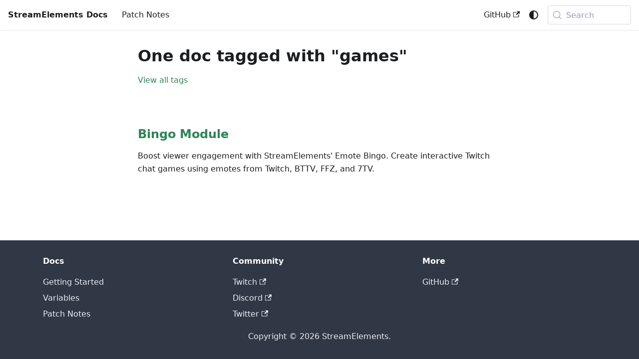

--- FILE ---
content_type: application/javascript
request_url: https://docs.streamelements.com/assets/js/runtime~main.8719998f.js
body_size: 7257
content:
(()=>{"use strict";var e,a,c,d,f,b={},r={};function t(e){var a=r[e];if(void 0!==a)return a.exports;var c=r[e]={exports:{}};return b[e].call(c.exports,c,c.exports,t),c.exports}t.m=b,e=[],t.O=(a,c,d,f)=>{if(!c){var b=1/0;for(i=0;i<e.length;i++){for(var[c,d,f]=e[i],r=!0,o=0;o<c.length;o++)(!1&f||b>=f)&&Object.keys(t.O).every(e=>t.O[e](c[o]))?c.splice(o--,1):(r=!1,f<b&&(b=f));if(r){e.splice(i--,1);var n=d();void 0!==n&&(a=n)}}return a}f=f||0;for(var i=e.length;i>0&&e[i-1][2]>f;i--)e[i]=e[i-1];e[i]=[c,d,f]},t.n=e=>{var a=e&&e.__esModule?()=>e.default:()=>e;return t.d(a,{a:a}),a},c=Object.getPrototypeOf?e=>Object.getPrototypeOf(e):e=>e.__proto__,t.t=function(e,d){if(1&d&&(e=this(e)),8&d)return e;if("object"==typeof e&&e){if(4&d&&e.__esModule)return e;if(16&d&&"function"==typeof e.then)return e}var f=Object.create(null);t.r(f);var b={};a=a||[null,c({}),c([]),c(c)];for(var r=2&d&&e;("object"==typeof r||"function"==typeof r)&&!~a.indexOf(r);r=c(r))Object.getOwnPropertyNames(r).forEach(a=>b[a]=()=>e[a]);return b.default=()=>e,t.d(f,b),f},t.d=(e,a)=>{for(var c in a)t.o(a,c)&&!t.o(e,c)&&Object.defineProperty(e,c,{enumerable:!0,get:a[c]})},t.f={},t.e=e=>Promise.all(Object.keys(t.f).reduce((a,c)=>(t.f[c](e,a),a),[])),t.u=e=>"assets/js/"+({13:"ac30d65b",38:"0a77615b",75:"b5f159a1",81:"48f11e36",93:"48e2cf39",118:"4d928a1b",141:"d38cbdf6",204:"a23c8b33",207:"40920a39",215:"231e7107",222:"c4d68bdd",387:"a475e11b",406:"8dd64e73",422:"28b28e37",437:"a0c4662f",594:"5e8c322a",598:"d3def669",643:"efcbd89a",686:"da502863",726:"d30e9444",777:"d1dcc85b",790:"deaa8d68",812:"94c41055",844:"9b6914d6",957:"c141421f",982:"1dbe676f",1001:"6d25993d",1051:"bd39e36d",1083:"7ac53719",1114:"8d63662f",1156:"f6010428",1183:"9ba379da",1232:"72486aed",1245:"d215b804",1247:"f71e35f6",1290:"5b6190c1",1327:"a5b41f38",1331:"65e6c942",1365:"a546765f",1401:"90c4fdee",1465:"7328c1aa",1512:"10a3af4e",1567:"22dd74f7",1600:"041b84a1",1659:"437a34e9",1685:"9a6de97a",1737:"a487a7b8",1755:"145b353c",1797:"c8e8b859",1799:"6b8b4d1a",1823:"f6512c43",1889:"ffe4f31c",1895:"9e6bd31b",1903:"acecf23e",1909:"617aadd2",1965:"86a187bc",1989:"fcbf69bf",2040:"17aaa84b",2098:"abb4e781",2111:"c9144e0b",2136:"4c56040e",2138:"1a4e3797",2165:"85fa902e",2171:"eeeadb59",2177:"cf462e79",2223:"128d3277",2226:"9302ae4a",2240:"3cae5530",2251:"dcaa1e0c",2266:"882b1608",2309:"150a9697",2326:"3272fd14",2436:"d8926ccb",2474:"8f1bd683",2532:"ba22fea0",2542:"97f607ee",2577:"ce416423",2578:"41c4f5a1",2600:"a747e01d",2680:"03577728",2711:"9e4087bc",2712:"52c4fd7d",2735:"83c858d5",2741:"41be92ef",2749:"a41037b6",2819:"916a11a4",2880:"46d3d88f",2958:"52c7a647",2999:"6edb9cb7",3014:"347da0e9",3049:"aee86108",3050:"c33d2071",3064:"7666c57e",3235:"e6d3c6d9",3249:"ccc49370",3437:"37190886",3467:"96c60ca6",3493:"bf5272dd",3504:"8fa87609",3576:"ff95cf0f",3610:"9db4dbfd",3628:"e2294eca",3648:"6de2f3a2",3649:"751b52f4",3686:"cc0fd489",3703:"30b7df4b",3795:"c66ba63c",3918:"7387bd6d",3964:"70095d13",3988:"66569319",4004:"f07e0d1f",4046:"93f693b3",4181:"31f07bcb",4212:"621db11d",4230:"148c1fa7",4236:"4d0cca80",4255:"b469e9b5",4279:"df203c0f",4309:"bdada831",4346:"1bafeddb",4384:"5390dddd",4392:"91326ab7",4403:"a6d6cef5",4462:"6a79e7aa",4468:"5b3e1089",4476:"3a3ebcb8",4494:"0794a011",4512:"c5ee5819",4546:"b4f8928c",4572:"13366208",4671:"13f37ca4",4703:"f591d067",4749:"c80f72c3",4756:"a38a64bb",4766:"7ad3369b",4787:"3720c009",4813:"6875c492",4818:"f715feab",4832:"bb183edd",4843:"ce9e3d14",4896:"c50e6cb9",4939:"e48a1c82",5012:"4fc15aa0",5014:"e9201ecb",5084:"3763bcd5",5085:"2f04f4dd",5093:"107a996e",5094:"39681ff8",5152:"e644d54c",5155:"e37de27e",5229:"08c2a62b",5249:"7d436b5c",5307:"d5bf9af1",5406:"0b173e6a",5429:"c6cb7aa9",5443:"4d60af98",5458:"e250eda3",5682:"531dc74d",5696:"a82dba89",5742:"aba21aa0",5743:"6c406252",5761:"2d2fe20e",5778:"ba7e24ac",5785:"e4d80830",5806:"b6039131",5813:"789a3fb8",5824:"4b0fcfb2",5826:"452d7cd4",5876:"c8c73a53",5950:"201299ac",6075:"b11175cd",6088:"189c4b24",6111:"63964f37",6115:"24925acd",6169:"ab9a94cc",6191:"46fbb839",6199:"c1be60c4",6222:"3f0762d5",6230:"03d3cbdf",6249:"e85440bd",6255:"f29a9ccc",6284:"0bf94aba",6287:"4892115d",6308:"60ed7641",6331:"cee069a8",6335:"0024cff3",6412:"4eee11cc",6418:"20a78c7e",6450:"62684ce3",6488:"de692e51",6502:"9cfe0d5a",6509:"7a39d477",6519:"97e8d7a3",6569:"9a79a591",6719:"e925ade9",6723:"b85312fa",6784:"6d50ae66",6816:"bbf0a30e",6818:"06bc2f91",6834:"1eceef1a",6881:"70872b5c",6925:"a9a8b562",6946:"12e42f72",6961:"f019a957",7023:"db424f3c",7053:"ea7847f4",7074:"328da395",7098:"a7bd4aaa",7102:"a441377d",7130:"f89c4488",7140:"9f94129c",7152:"37459ebd",7167:"4723dbf6",7186:"9d357133",7232:"c036343e",7248:"cca9e707",7286:"4876e19c",7291:"8ded4feb",7299:"b3dce9d4",7315:"4328accd",7472:"814f3328",7485:"d3fb11d3",7538:"a51fc6e2",7583:"907703e9",7643:"a6aa9e1f",7645:"a9f83366",7667:"c8f99041",7681:"c3286ad1",7784:"b60b0b3f",7793:"d9af524c",7912:"8c3b68de",7999:"b120b00c",8002:"f3c45644",8016:"77b1e9fb",8114:"36ef831c",8209:"01a85c17",8255:"5093447b",8297:"4ab1f8f4",8321:"5a9ff238",8335:"b41f408c",8401:"17896441",8409:"aa1ef33f",8431:"10ce6cc7",8469:"e56d80d6",8482:"d3900cbd",8563:"875b8e25",8600:"e493eb96",8683:"37c8426c",8712:"c6ffc58d",8741:"002fa49b",8765:"f43b69ec",8851:"a9a14949",8895:"43ee0bdc",8921:"ebd746b0",8941:"f8e9b879",8956:"b315ec53",8977:"c9400499",9027:"384aeb89",9048:"a94703ab",9051:"46d7f348",9098:"b21436c8",9174:"59af61a6",9212:"7f85a0e5",9237:"8ed3fa29",9243:"7dc1fb56",9264:"bd2b4ad8",9284:"165b7680",9286:"1f8c769c",9379:"81523665",9442:"88e92db7",9521:"f79c8209",9612:"8f6ec924",9647:"5e95c892",9649:"195a95a7",9651:"f0df56d5",9662:"5192f4e7",9692:"96d179b1",9717:"26cb95a8",9721:"d0e054ae",9771:"a80b7b5e",9814:"eb964557",9858:"36994c47",9861:"42788108",9896:"07971a77",9906:"15986ed7",9914:"e2785190",9921:"f3611546",9933:"5c31e92f"}[e]||e)+"."+{13:"7cfdf351",38:"241f20d7",75:"88761f85",81:"683f7890",93:"5cc6148d",118:"332da9dd",141:"c73ef6f1",204:"464bbbdc",207:"d8d4b8d3",215:"448c2536",222:"acc3ce96",387:"a8030110",406:"4c031c82",416:"c0887f56",422:"a894bfc9",437:"558d03d5",594:"3e52616d",598:"32f191ed",643:"bd3e9bcd",686:"52d1bac5",726:"cdb20650",777:"2b8b5fdf",790:"7546064f",812:"780fcc61",844:"8b613431",957:"6d76282e",982:"30e0d845",1001:"12e8f946",1051:"68c0c75c",1083:"6b045e03",1114:"78d99679",1156:"8bb25b1a",1183:"459e7999",1232:"18e8bc84",1245:"74cb6b22",1247:"e0d2738f",1290:"cb1071e2",1327:"04826df2",1331:"94312db6",1365:"766e283e",1401:"2340c09d",1465:"9af071d1",1512:"febcb0b5",1567:"ccc676ca",1600:"ccf632e7",1659:"e30b75e3",1685:"cd761023",1737:"b332f128",1755:"1ad2bf91",1797:"6697398e",1799:"00a7d543",1823:"fbf25135",1889:"b8544d0d",1895:"1b1f1101",1903:"1e4b7110",1909:"e1908436",1965:"5b367ab0",1989:"a863a6be",2040:"f8eaf123",2098:"86cb5ca7",2111:"1f6fb9da",2136:"20784e2e",2138:"3c5944e8",2165:"24e19f7a",2171:"500ae08d",2177:"a276637b",2223:"edcad6f8",2226:"40f5d002",2237:"55e62cf7",2240:"e6a316ea",2251:"2b3bb1d2",2266:"2a9d7ca3",2309:"175e3510",2326:"4742c50f",2436:"0c998c12",2474:"516fa558",2532:"5f20e3dc",2542:"46d6641f",2577:"5cbcd0be",2578:"cb2b08e1",2600:"0949fce4",2680:"be2197ee",2693:"2ad3635b",2711:"68fcd181",2712:"eb681407",2735:"fb078b0d",2741:"3f49313d",2749:"bb8c7d16",2819:"86e950d8",2880:"ea469fa9",2958:"b551b155",2999:"b02f84d1",3014:"67414694",3049:"18e7cf5f",3050:"50c4ac7f",3064:"a4eeec71",3235:"072ceec7",3249:"56336543",3437:"184e0b27",3467:"10885328",3493:"ae016341",3504:"5e1c1fa7",3576:"0f10a786",3610:"5d49721b",3628:"4456191e",3648:"ede5bb40",3649:"c1d93552",3686:"6a32f719",3703:"7d44899e",3795:"409b3836",3918:"dc9f7a96",3964:"4f778459",3988:"7683d316",4004:"63f044d8",4046:"15bbe156",4181:"095aea83",4212:"7959af38",4230:"72457392",4236:"c99ab604",4255:"43948592",4279:"77465249",4294:"7064bd8d",4309:"130a0f2e",4346:"bc6e2be8",4384:"b76de662",4392:"c31b470d",4403:"2dfd0d0b",4462:"16726389",4468:"8147af3d",4476:"97c7bef7",4494:"4b1ce50f",4512:"6d2050f9",4546:"18d9068d",4572:"fb5db125",4671:"3a43fa32",4703:"6f312064",4749:"aa6c23ee",4756:"cc87da15",4766:"14144787",4787:"e1a9c2cd",4813:"46a67a52",4818:"8bd6423f",4832:"4e23fce2",4843:"c65e2bc4",4896:"b23136bf",4939:"f579b8fe",5012:"6df449c7",5014:"96d179a4",5084:"26a8931d",5085:"bea2a5d8",5093:"678afe57",5094:"9ee23c33",5152:"e7136147",5155:"3f2117bb",5229:"4b7fca33",5249:"aafc29b9",5307:"c8a6ec67",5406:"4edee496",5429:"2424f626",5443:"ffaeb1e9",5458:"0be5e676",5682:"b7318a5f",5696:"4fb91a8a",5742:"20125d8d",5743:"a42717a1",5761:"66635d3c",5778:"44b62f04",5785:"064646cb",5806:"263cbefe",5813:"1654f29f",5824:"34239f16",5826:"eb744bc5",5876:"3c4fd9d9",5950:"6688b1be",6075:"20a94ca1",6088:"7fb66c46",6111:"975cb72b",6115:"b6303026",6169:"e25648e9",6191:"3bf27c6d",6199:"eb6c193f",6222:"2b57cdc3",6230:"da28df9e",6249:"e6c7a968",6255:"f0b7e770",6284:"2fc2d843",6287:"1a00d636",6308:"db8ad48f",6331:"09015554",6335:"4cb36cc0",6412:"896ede80",6418:"20070e7f",6450:"72c7b3ea",6488:"3e360136",6502:"3abf852d",6509:"28a9eb42",6519:"671c9136",6569:"96aa6031",6719:"d0f73db9",6723:"03e5d348",6784:"bd9f234a",6816:"43826225",6818:"a4c961f3",6834:"8aca9ed2",6881:"7e7b80dd",6925:"c568b875",6946:"3434aad9",6961:"46367561",7023:"1f400c00",7053:"88b7f0d4",7074:"886cd7bd",7098:"35a1e81b",7102:"d64f950b",7130:"61616743",7140:"77be62ba",7152:"746b250e",7167:"a6e01521",7186:"7d20fd8a",7232:"d0823f1f",7248:"eff4353e",7286:"8660dc3e",7291:"05a71279",7299:"d025e3d4",7315:"ac99455b",7472:"0d787602",7485:"88c00626",7538:"0720974e",7583:"055fa25b",7643:"ee3fbb33",7645:"b5b9b473",7667:"597b7908",7681:"bef21bff",7784:"bbeb4cf2",7793:"4f002c0b",7912:"821743b6",7999:"10896b80",8002:"5b9d2148",8016:"90067a64",8114:"ae5813b8",8209:"cbad0074",8255:"5ee4ca6e",8297:"736b09c0",8321:"f905ae7f",8335:"4fa5b0b5",8401:"3620f440",8409:"d5fcaee8",8431:"356dcf67",8469:"edca6825",8482:"e370184f",8563:"353670ee",8600:"34a3eb7d",8683:"2332da69",8712:"82cb1ad2",8741:"c2dadd2a",8765:"ac528ea7",8851:"5cb28980",8895:"99b6b3a1",8913:"dc88b2d5",8921:"84b22311",8941:"d4e7cd50",8956:"dbc98b70",8977:"6dba6171",9027:"14088cb4",9048:"3fef0474",9051:"aaace58e",9098:"8602ec07",9174:"2b6549fd",9212:"e79c04bd",9237:"5a764c04",9243:"a0f756b0",9264:"49b640af",9284:"16f2d92e",9286:"e09202b3",9379:"9caed03e",9442:"5f727e9b",9521:"f3bc4e7e",9612:"a49ac339",9647:"89b7ac49",9649:"b6f4eb16",9651:"4a8f29b9",9662:"793c57cb",9692:"fc09bfb3",9717:"275ba85e",9721:"7c308ece",9771:"4f16eb68",9785:"b8153c1a",9814:"14197e21",9858:"36516205",9861:"167131db",9896:"633f5e6c",9906:"a42096c3",9914:"afe02c17",9921:"530aa162",9933:"dd911220"}[e]+".js",t.miniCssF=e=>{},t.o=(e,a)=>Object.prototype.hasOwnProperty.call(e,a),d={},f="docs:",t.l=(e,a,c,b)=>{if(d[e])d[e].push(a);else{var r,o;if(void 0!==c)for(var n=document.getElementsByTagName("script"),i=0;i<n.length;i++){var l=n[i];if(l.getAttribute("src")==e||l.getAttribute("data-webpack")==f+c){r=l;break}}r||(o=!0,(r=document.createElement("script")).charset="utf-8",t.nc&&r.setAttribute("nonce",t.nc),r.setAttribute("data-webpack",f+c),r.src=e),d[e]=[a];var u=(a,c)=>{r.onerror=r.onload=null,clearTimeout(s);var f=d[e];if(delete d[e],r.parentNode&&r.parentNode.removeChild(r),f&&f.forEach(e=>e(c)),a)return a(c)},s=setTimeout(u.bind(null,void 0,{type:"timeout",target:r}),12e4);r.onerror=u.bind(null,r.onerror),r.onload=u.bind(null,r.onload),o&&document.head.appendChild(r)}},t.r=e=>{"undefined"!=typeof Symbol&&Symbol.toStringTag&&Object.defineProperty(e,Symbol.toStringTag,{value:"Module"}),Object.defineProperty(e,"__esModule",{value:!0})},t.p="/",t.gca=function(e){return e={13366208:"4572",17896441:"8401",37190886:"3437",42788108:"9861",66569319:"3988",81523665:"9379",ac30d65b:"13","0a77615b":"38",b5f159a1:"75","48f11e36":"81","48e2cf39":"93","4d928a1b":"118",d38cbdf6:"141",a23c8b33:"204","40920a39":"207","231e7107":"215",c4d68bdd:"222",a475e11b:"387","8dd64e73":"406","28b28e37":"422",a0c4662f:"437","5e8c322a":"594",d3def669:"598",efcbd89a:"643",da502863:"686",d30e9444:"726",d1dcc85b:"777",deaa8d68:"790","94c41055":"812","9b6914d6":"844",c141421f:"957","1dbe676f":"982","6d25993d":"1001",bd39e36d:"1051","7ac53719":"1083","8d63662f":"1114",f6010428:"1156","9ba379da":"1183","72486aed":"1232",d215b804:"1245",f71e35f6:"1247","5b6190c1":"1290",a5b41f38:"1327","65e6c942":"1331",a546765f:"1365","90c4fdee":"1401","7328c1aa":"1465","10a3af4e":"1512","22dd74f7":"1567","041b84a1":"1600","437a34e9":"1659","9a6de97a":"1685",a487a7b8:"1737","145b353c":"1755",c8e8b859:"1797","6b8b4d1a":"1799",f6512c43:"1823",ffe4f31c:"1889","9e6bd31b":"1895",acecf23e:"1903","617aadd2":"1909","86a187bc":"1965",fcbf69bf:"1989","17aaa84b":"2040",abb4e781:"2098",c9144e0b:"2111","4c56040e":"2136","1a4e3797":"2138","85fa902e":"2165",eeeadb59:"2171",cf462e79:"2177","128d3277":"2223","9302ae4a":"2226","3cae5530":"2240",dcaa1e0c:"2251","882b1608":"2266","150a9697":"2309","3272fd14":"2326",d8926ccb:"2436","8f1bd683":"2474",ba22fea0:"2532","97f607ee":"2542",ce416423:"2577","41c4f5a1":"2578",a747e01d:"2600","03577728":"2680","9e4087bc":"2711","52c4fd7d":"2712","83c858d5":"2735","41be92ef":"2741",a41037b6:"2749","916a11a4":"2819","46d3d88f":"2880","52c7a647":"2958","6edb9cb7":"2999","347da0e9":"3014",aee86108:"3049",c33d2071:"3050","7666c57e":"3064",e6d3c6d9:"3235",ccc49370:"3249","96c60ca6":"3467",bf5272dd:"3493","8fa87609":"3504",ff95cf0f:"3576","9db4dbfd":"3610",e2294eca:"3628","6de2f3a2":"3648","751b52f4":"3649",cc0fd489:"3686","30b7df4b":"3703",c66ba63c:"3795","7387bd6d":"3918","70095d13":"3964",f07e0d1f:"4004","93f693b3":"4046","31f07bcb":"4181","621db11d":"4212","148c1fa7":"4230","4d0cca80":"4236",b469e9b5:"4255",df203c0f:"4279",bdada831:"4309","1bafeddb":"4346","5390dddd":"4384","91326ab7":"4392",a6d6cef5:"4403","6a79e7aa":"4462","5b3e1089":"4468","3a3ebcb8":"4476","0794a011":"4494",c5ee5819:"4512",b4f8928c:"4546","13f37ca4":"4671",f591d067:"4703",c80f72c3:"4749",a38a64bb:"4756","7ad3369b":"4766","3720c009":"4787","6875c492":"4813",f715feab:"4818",bb183edd:"4832",ce9e3d14:"4843",c50e6cb9:"4896",e48a1c82:"4939","4fc15aa0":"5012",e9201ecb:"5014","3763bcd5":"5084","2f04f4dd":"5085","107a996e":"5093","39681ff8":"5094",e644d54c:"5152",e37de27e:"5155","08c2a62b":"5229","7d436b5c":"5249",d5bf9af1:"5307","0b173e6a":"5406",c6cb7aa9:"5429","4d60af98":"5443",e250eda3:"5458","531dc74d":"5682",a82dba89:"5696",aba21aa0:"5742","6c406252":"5743","2d2fe20e":"5761",ba7e24ac:"5778",e4d80830:"5785",b6039131:"5806","789a3fb8":"5813","4b0fcfb2":"5824","452d7cd4":"5826",c8c73a53:"5876","201299ac":"5950",b11175cd:"6075","189c4b24":"6088","63964f37":"6111","24925acd":"6115",ab9a94cc:"6169","46fbb839":"6191",c1be60c4:"6199","3f0762d5":"6222","03d3cbdf":"6230",e85440bd:"6249",f29a9ccc:"6255","0bf94aba":"6284","4892115d":"6287","60ed7641":"6308",cee069a8:"6331","0024cff3":"6335","4eee11cc":"6412","20a78c7e":"6418","62684ce3":"6450",de692e51:"6488","9cfe0d5a":"6502","7a39d477":"6509","97e8d7a3":"6519","9a79a591":"6569",e925ade9:"6719",b85312fa:"6723","6d50ae66":"6784",bbf0a30e:"6816","06bc2f91":"6818","1eceef1a":"6834","70872b5c":"6881",a9a8b562:"6925","12e42f72":"6946",f019a957:"6961",db424f3c:"7023",ea7847f4:"7053","328da395":"7074",a7bd4aaa:"7098",a441377d:"7102",f89c4488:"7130","9f94129c":"7140","37459ebd":"7152","4723dbf6":"7167","9d357133":"7186",c036343e:"7232",cca9e707:"7248","4876e19c":"7286","8ded4feb":"7291",b3dce9d4:"7299","4328accd":"7315","814f3328":"7472",d3fb11d3:"7485",a51fc6e2:"7538","907703e9":"7583",a6aa9e1f:"7643",a9f83366:"7645",c8f99041:"7667",c3286ad1:"7681",b60b0b3f:"7784",d9af524c:"7793","8c3b68de":"7912",b120b00c:"7999",f3c45644:"8002","77b1e9fb":"8016","36ef831c":"8114","01a85c17":"8209","5093447b":"8255","4ab1f8f4":"8297","5a9ff238":"8321",b41f408c:"8335",aa1ef33f:"8409","10ce6cc7":"8431",e56d80d6:"8469",d3900cbd:"8482","875b8e25":"8563",e493eb96:"8600","37c8426c":"8683",c6ffc58d:"8712","002fa49b":"8741",f43b69ec:"8765",a9a14949:"8851","43ee0bdc":"8895",ebd746b0:"8921",f8e9b879:"8941",b315ec53:"8956",c9400499:"8977","384aeb89":"9027",a94703ab:"9048","46d7f348":"9051",b21436c8:"9098","59af61a6":"9174","7f85a0e5":"9212","8ed3fa29":"9237","7dc1fb56":"9243",bd2b4ad8:"9264","165b7680":"9284","1f8c769c":"9286","88e92db7":"9442",f79c8209:"9521","8f6ec924":"9612","5e95c892":"9647","195a95a7":"9649",f0df56d5:"9651","5192f4e7":"9662","96d179b1":"9692","26cb95a8":"9717",d0e054ae:"9721",a80b7b5e:"9771",eb964557:"9814","36994c47":"9858","07971a77":"9896","15986ed7":"9906",e2785190:"9914",f3611546:"9921","5c31e92f":"9933"}[e]||e,t.p+t.u(e)},(()=>{var e={5354:0,1869:0};t.f.j=(a,c)=>{var d=t.o(e,a)?e[a]:void 0;if(0!==d)if(d)c.push(d[2]);else if(/^(1869|5354)$/.test(a))e[a]=0;else{var f=new Promise((c,f)=>d=e[a]=[c,f]);c.push(d[2]=f);var b=t.p+t.u(a),r=new Error;t.l(b,c=>{if(t.o(e,a)&&(0!==(d=e[a])&&(e[a]=void 0),d)){var f=c&&("load"===c.type?"missing":c.type),b=c&&c.target&&c.target.src;r.message="Loading chunk "+a+" failed.\n("+f+": "+b+")",r.name="ChunkLoadError",r.type=f,r.request=b,d[1](r)}},"chunk-"+a,a)}},t.O.j=a=>0===e[a];var a=(a,c)=>{var d,f,[b,r,o]=c,n=0;if(b.some(a=>0!==e[a])){for(d in r)t.o(r,d)&&(t.m[d]=r[d]);if(o)var i=o(t)}for(a&&a(c);n<b.length;n++)f=b[n],t.o(e,f)&&e[f]&&e[f][0](),e[f]=0;return t.O(i)},c=globalThis.webpackChunkdocs=globalThis.webpackChunkdocs||[];c.forEach(a.bind(null,0)),c.push=a.bind(null,c.push.bind(c))})()})();

--- FILE ---
content_type: application/javascript
request_url: https://docs.streamelements.com/assets/js/main.29794c4b.js
body_size: 158418
content:
/*! For license information please see main.29794c4b.js.LICENSE.txt */
(globalThis.webpackChunkdocs=globalThis.webpackChunkdocs||[]).push([[8792],{115:e=>{var t="undefined"!=typeof Element,n="function"==typeof Map,a="function"==typeof Set,r="function"==typeof ArrayBuffer&&!!ArrayBuffer.isView;function o(e,s){if(e===s)return!0;if(e&&s&&"object"==typeof e&&"object"==typeof s){if(e.constructor!==s.constructor)return!1;var i,l,c,u;if(Array.isArray(e)){if((i=e.length)!=s.length)return!1;for(l=i;0!==l--;)if(!o(e[l],s[l]))return!1;return!0}if(n&&e instanceof Map&&s instanceof Map){if(e.size!==s.size)return!1;for(u=e.entries();!(l=u.next()).done;)if(!s.has(l.value[0]))return!1;for(u=e.entries();!(l=u.next()).done;)if(!o(l.value[1],s.get(l.value[0])))return!1;return!0}if(a&&e instanceof Set&&s instanceof Set){if(e.size!==s.size)return!1;for(u=e.entries();!(l=u.next()).done;)if(!s.has(l.value[0]))return!1;return!0}if(r&&ArrayBuffer.isView(e)&&ArrayBuffer.isView(s)){if((i=e.length)!=s.length)return!1;for(l=i;0!==l--;)if(e[l]!==s[l])return!1;return!0}if(e.constructor===RegExp)return e.source===s.source&&e.flags===s.flags;if(e.valueOf!==Object.prototype.valueOf&&"function"==typeof e.valueOf&&"function"==typeof s.valueOf)return e.valueOf()===s.valueOf();if(e.toString!==Object.prototype.toString&&"function"==typeof e.toString&&"function"==typeof s.toString)return e.toString()===s.toString();if((i=(c=Object.keys(e)).length)!==Object.keys(s).length)return!1;for(l=i;0!==l--;)if(!Object.prototype.hasOwnProperty.call(s,c[l]))return!1;if(t&&e instanceof Element)return!1;for(l=i;0!==l--;)if(("_owner"!==c[l]&&"__v"!==c[l]&&"__o"!==c[l]||!e.$$typeof)&&!o(e[c[l]],s[c[l]]))return!1;return!0}return e!=e&&s!=s}e.exports=function(e,t){try{return o(e,t)}catch(n){if((n.message||"").match(/stack|recursion/i))return console.warn("react-fast-compare cannot handle circular refs"),!1;throw n}}},119:(e,t,n)=>{"use strict";n.r(t)},205:(e,t,n)=>{"use strict";n.d(t,{A:()=>r});var a=n(6540);const r=n(8193).A.canUseDOM?a.useLayoutEffect:a.useEffect},253:(e,t)=>{"use strict";Object.defineProperty(t,"__esModule",{value:!0}),t.getErrorCausalChain=function e(t){if(t.cause)return[t,...e(t.cause)];return[t]}},311:e=>{"use strict";e.exports=function(e,t,n,a,r,o,s,i){if(!e){var l;if(void 0===t)l=new Error("Minified exception occurred; use the non-minified dev environment for the full error message and additional helpful warnings.");else{var c=[n,a,r,o,s,i],u=0;(l=new Error(t.replace(/%s/g,function(){return c[u++]}))).name="Invariant Violation"}throw l.framesToPop=1,l}}},440:(e,t,n)=>{"use strict";t.rA=t.Ks=t.LU=void 0;const a=n(1635);t.LU="__blog-post-container";var r=n(2983);Object.defineProperty(t,"Ks",{enumerable:!0,get:function(){return a.__importDefault(r).default}});var o=n(2566);var s=n(253);Object.defineProperty(t,"rA",{enumerable:!0,get:function(){return s.getErrorCausalChain}})},545:(e,t,n)=>{"use strict";n.d(t,{mg:()=>J,vd:()=>q});var a=n(6540),r=n(5556),o=n.n(r),s=n(115),i=n.n(s),l=n(311),c=n.n(l),u=n(2833),d=n.n(u);function f(){return f=Object.assign||function(e){for(var t=1;t<arguments.length;t++){var n=arguments[t];for(var a in n)Object.prototype.hasOwnProperty.call(n,a)&&(e[a]=n[a])}return e},f.apply(this,arguments)}function p(e,t){e.prototype=Object.create(t.prototype),e.prototype.constructor=e,m(e,t)}function m(e,t){return m=Object.setPrototypeOf||function(e,t){return e.__proto__=t,e},m(e,t)}function h(e,t){if(null==e)return{};var n,a,r={},o=Object.keys(e);for(a=0;a<o.length;a++)t.indexOf(n=o[a])>=0||(r[n]=e[n]);return r}var b={BASE:"base",BODY:"body",HEAD:"head",HTML:"html",LINK:"link",META:"meta",NOSCRIPT:"noscript",SCRIPT:"script",STYLE:"style",TITLE:"title",FRAGMENT:"Symbol(react.fragment)"},g={rel:["amphtml","canonical","alternate"]},y={type:["application/ld+json"]},v={charset:"",name:["robots","description"],property:["og:type","og:title","og:url","og:image","og:image:alt","og:description","twitter:url","twitter:title","twitter:description","twitter:image","twitter:image:alt","twitter:card","twitter:site"]},w=Object.keys(b).map(function(e){return b[e]}),k={accesskey:"accessKey",charset:"charSet",class:"className",contenteditable:"contentEditable",contextmenu:"contextMenu","http-equiv":"httpEquiv",itemprop:"itemProp",tabindex:"tabIndex"},x=Object.keys(k).reduce(function(e,t){return e[k[t]]=t,e},{}),S=function(e,t){for(var n=e.length-1;n>=0;n-=1){var a=e[n];if(Object.prototype.hasOwnProperty.call(a,t))return a[t]}return null},_=function(e){var t=S(e,b.TITLE),n=S(e,"titleTemplate");if(Array.isArray(t)&&(t=t.join("")),n&&t)return n.replace(/%s/g,function(){return t});var a=S(e,"defaultTitle");return t||a||void 0},E=function(e){return S(e,"onChangeClientState")||function(){}},C=function(e,t){return t.filter(function(t){return void 0!==t[e]}).map(function(t){return t[e]}).reduce(function(e,t){return f({},e,t)},{})},T=function(e,t){return t.filter(function(e){return void 0!==e[b.BASE]}).map(function(e){return e[b.BASE]}).reverse().reduce(function(t,n){if(!t.length)for(var a=Object.keys(n),r=0;r<a.length;r+=1){var o=a[r].toLowerCase();if(-1!==e.indexOf(o)&&n[o])return t.concat(n)}return t},[])},A=function(e,t,n){var a={};return n.filter(function(t){return!!Array.isArray(t[e])||(void 0!==t[e]&&console&&"function"==typeof console.warn&&console.warn("Helmet: "+e+' should be of type "Array". Instead found type "'+typeof t[e]+'"'),!1)}).map(function(t){return t[e]}).reverse().reduce(function(e,n){var r={};n.filter(function(e){for(var n,o=Object.keys(e),s=0;s<o.length;s+=1){var i=o[s],l=i.toLowerCase();-1===t.indexOf(l)||"rel"===n&&"canonical"===e[n].toLowerCase()||"rel"===l&&"stylesheet"===e[l].toLowerCase()||(n=l),-1===t.indexOf(i)||"innerHTML"!==i&&"cssText"!==i&&"itemprop"!==i||(n=i)}if(!n||!e[n])return!1;var c=e[n].toLowerCase();return a[n]||(a[n]={}),r[n]||(r[n]={}),!a[n][c]&&(r[n][c]=!0,!0)}).reverse().forEach(function(t){return e.push(t)});for(var o=Object.keys(r),s=0;s<o.length;s+=1){var i=o[s],l=f({},a[i],r[i]);a[i]=l}return e},[]).reverse()},j=function(e,t){if(Array.isArray(e)&&e.length)for(var n=0;n<e.length;n+=1)if(e[n][t])return!0;return!1},P=function(e){return Array.isArray(e)?e.join(""):e},O=function(e,t){return Array.isArray(e)?e.reduce(function(e,n){return function(e,t){for(var n=Object.keys(e),a=0;a<n.length;a+=1)if(t[n[a]]&&t[n[a]].includes(e[n[a]]))return!0;return!1}(n,t)?e.priority.push(n):e.default.push(n),e},{priority:[],default:[]}):{default:e}},L=function(e,t){var n;return f({},e,((n={})[t]=void 0,n))},N=[b.NOSCRIPT,b.SCRIPT,b.STYLE],R=function(e,t){return void 0===t&&(t=!0),!1===t?String(e):String(e).replace(/&/g,"&amp;").replace(/</g,"&lt;").replace(/>/g,"&gt;").replace(/"/g,"&quot;").replace(/'/g,"&#x27;")},M=function(e){return Object.keys(e).reduce(function(t,n){var a=void 0!==e[n]?n+'="'+e[n]+'"':""+n;return t?t+" "+a:a},"")},I=function(e,t){return void 0===t&&(t={}),Object.keys(e).reduce(function(t,n){return t[k[n]||n]=e[n],t},t)},F=function(e,t){return t.map(function(t,n){var r,o=((r={key:n})["data-rh"]=!0,r);return Object.keys(t).forEach(function(e){var n=k[e]||e;"innerHTML"===n||"cssText"===n?o.dangerouslySetInnerHTML={__html:t.innerHTML||t.cssText}:o[n]=t[e]}),a.createElement(e,o)})},D=function(e,t,n){switch(e){case b.TITLE:return{toComponent:function(){return n=t.titleAttributes,(r={key:e=t.title})["data-rh"]=!0,o=I(n,r),[a.createElement(b.TITLE,o,e)];var e,n,r,o},toString:function(){return function(e,t,n,a){var r=M(n),o=P(t);return r?"<"+e+' data-rh="true" '+r+">"+R(o,a)+"</"+e+">":"<"+e+' data-rh="true">'+R(o,a)+"</"+e+">"}(e,t.title,t.titleAttributes,n)}};case"bodyAttributes":case"htmlAttributes":return{toComponent:function(){return I(t)},toString:function(){return M(t)}};default:return{toComponent:function(){return F(e,t)},toString:function(){return function(e,t,n){return t.reduce(function(t,a){var r=Object.keys(a).filter(function(e){return!("innerHTML"===e||"cssText"===e)}).reduce(function(e,t){var r=void 0===a[t]?t:t+'="'+R(a[t],n)+'"';return e?e+" "+r:r},""),o=a.innerHTML||a.cssText||"",s=-1===N.indexOf(e);return t+"<"+e+' data-rh="true" '+r+(s?"/>":">"+o+"</"+e+">")},"")}(e,t,n)}}}},z=function(e){var t=e.baseTag,n=e.bodyAttributes,a=e.encode,r=e.htmlAttributes,o=e.noscriptTags,s=e.styleTags,i=e.title,l=void 0===i?"":i,c=e.titleAttributes,u=e.linkTags,d=e.metaTags,f=e.scriptTags,p={toComponent:function(){},toString:function(){return""}};if(e.prioritizeSeoTags){var m=function(e){var t=e.linkTags,n=e.scriptTags,a=e.encode,r=O(e.metaTags,v),o=O(t,g),s=O(n,y);return{priorityMethods:{toComponent:function(){return[].concat(F(b.META,r.priority),F(b.LINK,o.priority),F(b.SCRIPT,s.priority))},toString:function(){return D(b.META,r.priority,a)+" "+D(b.LINK,o.priority,a)+" "+D(b.SCRIPT,s.priority,a)}},metaTags:r.default,linkTags:o.default,scriptTags:s.default}}(e);p=m.priorityMethods,u=m.linkTags,d=m.metaTags,f=m.scriptTags}return{priority:p,base:D(b.BASE,t,a),bodyAttributes:D("bodyAttributes",n,a),htmlAttributes:D("htmlAttributes",r,a),link:D(b.LINK,u,a),meta:D(b.META,d,a),noscript:D(b.NOSCRIPT,o,a),script:D(b.SCRIPT,f,a),style:D(b.STYLE,s,a),title:D(b.TITLE,{title:l,titleAttributes:c},a)}},B=[],$=function(e,t){var n=this;void 0===t&&(t="undefined"!=typeof document),this.instances=[],this.value={setHelmet:function(e){n.context.helmet=e},helmetInstances:{get:function(){return n.canUseDOM?B:n.instances},add:function(e){(n.canUseDOM?B:n.instances).push(e)},remove:function(e){var t=(n.canUseDOM?B:n.instances).indexOf(e);(n.canUseDOM?B:n.instances).splice(t,1)}}},this.context=e,this.canUseDOM=t,t||(e.helmet=z({baseTag:[],bodyAttributes:{},encodeSpecialCharacters:!0,htmlAttributes:{},linkTags:[],metaTags:[],noscriptTags:[],scriptTags:[],styleTags:[],title:"",titleAttributes:{}}))},U=a.createContext({}),H=o().shape({setHelmet:o().func,helmetInstances:o().shape({get:o().func,add:o().func,remove:o().func})}),V="undefined"!=typeof document,q=function(e){function t(n){var a;return(a=e.call(this,n)||this).helmetData=new $(a.props.context,t.canUseDOM),a}return p(t,e),t.prototype.render=function(){return a.createElement(U.Provider,{value:this.helmetData.value},this.props.children)},t}(a.Component);q.canUseDOM=V,q.propTypes={context:o().shape({helmet:o().shape()}),children:o().node.isRequired},q.defaultProps={context:{}},q.displayName="HelmetProvider";var W=function(e,t){var n,a=document.head||document.querySelector(b.HEAD),r=a.querySelectorAll(e+"[data-rh]"),o=[].slice.call(r),s=[];return t&&t.length&&t.forEach(function(t){var a=document.createElement(e);for(var r in t)Object.prototype.hasOwnProperty.call(t,r)&&("innerHTML"===r?a.innerHTML=t.innerHTML:"cssText"===r?a.styleSheet?a.styleSheet.cssText=t.cssText:a.appendChild(document.createTextNode(t.cssText)):a.setAttribute(r,void 0===t[r]?"":t[r]));a.setAttribute("data-rh","true"),o.some(function(e,t){return n=t,a.isEqualNode(e)})?o.splice(n,1):s.push(a)}),o.forEach(function(e){return e.parentNode.removeChild(e)}),s.forEach(function(e){return a.appendChild(e)}),{oldTags:o,newTags:s}},G=function(e,t){var n=document.getElementsByTagName(e)[0];if(n){for(var a=n.getAttribute("data-rh"),r=a?a.split(","):[],o=[].concat(r),s=Object.keys(t),i=0;i<s.length;i+=1){var l=s[i],c=t[l]||"";n.getAttribute(l)!==c&&n.setAttribute(l,c),-1===r.indexOf(l)&&r.push(l);var u=o.indexOf(l);-1!==u&&o.splice(u,1)}for(var d=o.length-1;d>=0;d-=1)n.removeAttribute(o[d]);r.length===o.length?n.removeAttribute("data-rh"):n.getAttribute("data-rh")!==s.join(",")&&n.setAttribute("data-rh",s.join(","))}},K=function(e,t){var n=e.baseTag,a=e.htmlAttributes,r=e.linkTags,o=e.metaTags,s=e.noscriptTags,i=e.onChangeClientState,l=e.scriptTags,c=e.styleTags,u=e.title,d=e.titleAttributes;G(b.BODY,e.bodyAttributes),G(b.HTML,a),function(e,t){void 0!==e&&document.title!==e&&(document.title=P(e)),G(b.TITLE,t)}(u,d);var f={baseTag:W(b.BASE,n),linkTags:W(b.LINK,r),metaTags:W(b.META,o),noscriptTags:W(b.NOSCRIPT,s),scriptTags:W(b.SCRIPT,l),styleTags:W(b.STYLE,c)},p={},m={};Object.keys(f).forEach(function(e){var t=f[e],n=t.newTags,a=t.oldTags;n.length&&(p[e]=n),a.length&&(m[e]=f[e].oldTags)}),t&&t(),i(e,p,m)},Q=null,Y=function(e){function t(){for(var t,n=arguments.length,a=new Array(n),r=0;r<n;r++)a[r]=arguments[r];return(t=e.call.apply(e,[this].concat(a))||this).rendered=!1,t}p(t,e);var n=t.prototype;return n.shouldComponentUpdate=function(e){return!d()(e,this.props)},n.componentDidUpdate=function(){this.emitChange()},n.componentWillUnmount=function(){this.props.context.helmetInstances.remove(this),this.emitChange()},n.emitChange=function(){var e,t,n=this.props.context,a=n.setHelmet,r=null,o=(e=n.helmetInstances.get().map(function(e){var t=f({},e.props);return delete t.context,t}),{baseTag:T(["href"],e),bodyAttributes:C("bodyAttributes",e),defer:S(e,"defer"),encode:S(e,"encodeSpecialCharacters"),htmlAttributes:C("htmlAttributes",e),linkTags:A(b.LINK,["rel","href"],e),metaTags:A(b.META,["name","charset","http-equiv","property","itemprop"],e),noscriptTags:A(b.NOSCRIPT,["innerHTML"],e),onChangeClientState:E(e),scriptTags:A(b.SCRIPT,["src","innerHTML"],e),styleTags:A(b.STYLE,["cssText"],e),title:_(e),titleAttributes:C("titleAttributes",e),prioritizeSeoTags:j(e,"prioritizeSeoTags")});q.canUseDOM?(t=o,Q&&cancelAnimationFrame(Q),t.defer?Q=requestAnimationFrame(function(){K(t,function(){Q=null})}):(K(t),Q=null)):z&&(r=z(o)),a(r)},n.init=function(){this.rendered||(this.rendered=!0,this.props.context.helmetInstances.add(this),this.emitChange())},n.render=function(){return this.init(),null},t}(a.Component);Y.propTypes={context:H.isRequired},Y.displayName="HelmetDispatcher";var Z=["children"],X=["children"],J=function(e){function t(){return e.apply(this,arguments)||this}p(t,e);var n=t.prototype;return n.shouldComponentUpdate=function(e){return!i()(L(this.props,"helmetData"),L(e,"helmetData"))},n.mapNestedChildrenToProps=function(e,t){if(!t)return null;switch(e.type){case b.SCRIPT:case b.NOSCRIPT:return{innerHTML:t};case b.STYLE:return{cssText:t};default:throw new Error("<"+e.type+" /> elements are self-closing and can not contain children. Refer to our API for more information.")}},n.flattenArrayTypeChildren=function(e){var t,n=e.child,a=e.arrayTypeChildren;return f({},a,((t={})[n.type]=[].concat(a[n.type]||[],[f({},e.newChildProps,this.mapNestedChildrenToProps(n,e.nestedChildren))]),t))},n.mapObjectTypeChildren=function(e){var t,n,a=e.child,r=e.newProps,o=e.newChildProps,s=e.nestedChildren;switch(a.type){case b.TITLE:return f({},r,((t={})[a.type]=s,t.titleAttributes=f({},o),t));case b.BODY:return f({},r,{bodyAttributes:f({},o)});case b.HTML:return f({},r,{htmlAttributes:f({},o)});default:return f({},r,((n={})[a.type]=f({},o),n))}},n.mapArrayTypeChildrenToProps=function(e,t){var n=f({},t);return Object.keys(e).forEach(function(t){var a;n=f({},n,((a={})[t]=e[t],a))}),n},n.warnOnInvalidChildren=function(e,t){return c()(w.some(function(t){return e.type===t}),"function"==typeof e.type?"You may be attempting to nest <Helmet> components within each other, which is not allowed. Refer to our API for more information.":"Only elements types "+w.join(", ")+" are allowed. Helmet does not support rendering <"+e.type+"> elements. Refer to our API for more information."),c()(!t||"string"==typeof t||Array.isArray(t)&&!t.some(function(e){return"string"!=typeof e}),"Helmet expects a string as a child of <"+e.type+">. Did you forget to wrap your children in braces? ( <"+e.type+">{``}</"+e.type+"> ) Refer to our API for more information."),!0},n.mapChildrenToProps=function(e,t){var n=this,r={};return a.Children.forEach(e,function(e){if(e&&e.props){var a=e.props,o=a.children,s=h(a,Z),i=Object.keys(s).reduce(function(e,t){return e[x[t]||t]=s[t],e},{}),l=e.type;switch("symbol"==typeof l?l=l.toString():n.warnOnInvalidChildren(e,o),l){case b.FRAGMENT:t=n.mapChildrenToProps(o,t);break;case b.LINK:case b.META:case b.NOSCRIPT:case b.SCRIPT:case b.STYLE:r=n.flattenArrayTypeChildren({child:e,arrayTypeChildren:r,newChildProps:i,nestedChildren:o});break;default:t=n.mapObjectTypeChildren({child:e,newProps:t,newChildProps:i,nestedChildren:o})}}}),this.mapArrayTypeChildrenToProps(r,t)},n.render=function(){var e=this.props,t=e.children,n=h(e,X),r=f({},n),o=n.helmetData;return t&&(r=this.mapChildrenToProps(t,r)),!o||o instanceof $||(o=new $(o.context,o.instances)),o?a.createElement(Y,f({},r,{context:o.value,helmetData:void 0})):a.createElement(U.Consumer,null,function(e){return a.createElement(Y,f({},r,{context:e}))})},t}(a.Component);J.propTypes={base:o().object,bodyAttributes:o().object,children:o().oneOfType([o().arrayOf(o().node),o().node]),defaultTitle:o().string,defer:o().bool,encodeSpecialCharacters:o().bool,htmlAttributes:o().object,link:o().arrayOf(o().object),meta:o().arrayOf(o().object),noscript:o().arrayOf(o().object),onChangeClientState:o().func,script:o().arrayOf(o().object),style:o().arrayOf(o().object),title:o().string,titleAttributes:o().object,titleTemplate:o().string,prioritizeSeoTags:o().bool,helmetData:o().object},J.defaultProps={defer:!0,encodeSpecialCharacters:!0,prioritizeSeoTags:!1},J.displayName="Helmet"},609:(e,t,n)=>{"use strict";n.d(t,{V:()=>l,t:()=>c});var a=n(6540),r=n(9532),o=n(4848);const s=Symbol("EmptyContext"),i=a.createContext(s);function l({children:e,name:t,items:n}){const r=(0,a.useMemo)(()=>t&&n?{name:t,items:n}:null,[t,n]);return(0,o.jsx)(i.Provider,{value:r,children:e})}function c(){const e=(0,a.useContext)(i);if(e===s)throw new r.dV("DocsSidebarProvider");return e}},679:(e,t,n)=>{"use strict";n.d(t,{Wf:()=>c});n(6540);const a=JSON.parse('{"N":"localStorage","M":""}'),r=a.N;function o({key:e,oldValue:t,newValue:n,storage:a}){if(t===n)return;const r=document.createEvent("StorageEvent");r.initStorageEvent("storage",!1,!1,e,t,n,window.location.href,a),window.dispatchEvent(r)}function s(e=r){if("undefined"==typeof window)throw new Error("Browser storage is not available on Node.js/Docusaurus SSR process.");if("none"===e)return null;try{return window[e]}catch(n){return t=n,i||(console.warn("Docusaurus browser storage is not available.\nPossible reasons: running Docusaurus in an iframe, in an incognito browser session, or using too strict browser privacy settings.",t),i=!0),null}var t}let i=!1;const l={get:()=>null,set:()=>{},del:()=>{},listen:()=>()=>{}};function c(e,t){const n=`${e}${a.M}`;if("undefined"==typeof window)return function(e){function t(){throw new Error(`Illegal storage API usage for storage key "${e}".\nDocusaurus storage APIs are not supposed to be called on the server-rendering process.\nPlease only call storage APIs in effects and event handlers.`)}return{get:t,set:t,del:t,listen:t}}(n);const r=s(t?.persistence);return null===r?l:{get:()=>{try{return r.getItem(n)}catch(e){return console.error(`Docusaurus storage error, can't get key=${n}`,e),null}},set:e=>{try{const t=r.getItem(n);r.setItem(n,e),o({key:n,oldValue:t,newValue:e,storage:r})}catch(t){console.error(`Docusaurus storage error, can't set ${n}=${e}`,t)}},del:()=>{try{const e=r.getItem(n);r.removeItem(n),o({key:n,oldValue:e,newValue:null,storage:r})}catch(e){console.error(`Docusaurus storage error, can't delete key=${n}`,e)}},listen:e=>{try{const t=t=>{t.storageArea===r&&t.key===n&&e(t)};return window.addEventListener("storage",t),()=>window.removeEventListener("storage",t)}catch(t){return console.error(`Docusaurus storage error, can't listen for changes of key=${n}`,t),()=>{}}}}}},961:(e,t,n)=>{"use strict";!function e(){if("undefined"!=typeof __REACT_DEVTOOLS_GLOBAL_HOOK__&&"function"==typeof __REACT_DEVTOOLS_GLOBAL_HOOK__.checkDCE)try{__REACT_DEVTOOLS_GLOBAL_HOOK__.checkDCE(e)}catch(t){console.error(t)}}(),e.exports=n(6221)},1043:(e,t,n)=>{"use strict";n.r(t)},1062:(e,t,n)=>{"use strict";n.d(t,{C:()=>i});var a=n(6540),r=n(1252),o=n(6025),s=n(8126);function i(){const{withBaseUrl:e}=(0,o.hH)(),{algolia:{externalUrlRegex:t,replaceSearchResultPathname:n}}=(0,s.c)();return(0,a.useCallback)(a=>{const o=new URL(a);if((0,r.G)(t,o.href))return a;const s=`${o.pathname+o.hash}`;return e(function(e,t){return t?e.replaceAll(new RegExp(t.from,"g"),t.to):e}(s,n))},[e,t,n])}},1107:(e,t,n)=>{"use strict";n.d(t,{A:()=>c});n(6540);var a=n(4164),r=n(1312),o=n(3535),s=n(8774),i=n(3427),l=n(4848);function c({as:e,id:t,...n}){const c=(0,i.A)(),u=(0,o.v)(t);if("h1"===e||!t)return(0,l.jsx)(e,{...n,id:void 0});c.collectAnchor(t);const d=(0,r.T)({id:"theme.common.headingLinkTitle",message:"Direct link to {heading}",description:"Title for link to heading"},{heading:"string"==typeof n.children?n.children:t});return(0,l.jsxs)(e,{...n,className:(0,a.A)("anchor",u,n.className),id:t,children:[n.children,(0,l.jsx)(s.A,{className:"hash-link",to:`#${t}`,"aria-label":d,title:d,translate:"no",children:"\u200b"})]})}},1122:(e,t,n)=>{"use strict";n.d(t,{A:()=>u});var a=n(6540),r=n(4164),o=n(2303),s=n(5293);const i={themedComponent:"themedComponent_mlkZ","themedComponent--light":"themedComponent--light_NVdE","themedComponent--dark":"themedComponent--dark_xIcU"};var l=n(4848);function c({className:e,children:t}){const n=(0,o.A)(),{colorMode:c}=(0,s.G)();return(0,l.jsx)(l.Fragment,{children:(n?"dark"===c?["dark"]:["light"]:["light","dark"]).map(n=>{const o=t({theme:n,className:(0,r.A)(e,i.themedComponent,i[`themedComponent--${n}`])});return(0,l.jsx)(a.Fragment,{children:o},n)})})}function u(e){const{sources:t,className:n,alt:a,...r}=e;return(0,l.jsx)(c,{className:n,children:({theme:e,className:n})=>(0,l.jsx)("img",{src:t[e],alt:a,className:n,...r})})}},1247:(e,t,n)=>{"use strict";var a=n(9982),r=n(6540),o=n(961);function s(e){var t="https://react.dev/errors/"+e;if(1<arguments.length){t+="?args[]="+encodeURIComponent(arguments[1]);for(var n=2;n<arguments.length;n++)t+="&args[]="+encodeURIComponent(arguments[n])}return"Minified React error #"+e+"; visit "+t+" for the full message or use the non-minified dev environment for full errors and additional helpful warnings."}function i(e){return!(!e||1!==e.nodeType&&9!==e.nodeType&&11!==e.nodeType)}function l(e){var t=e,n=e;if(e.alternate)for(;t.return;)t=t.return;else{e=t;do{!!(4098&(t=e).flags)&&(n=t.return),e=t.return}while(e)}return 3===t.tag?n:null}function c(e){if(13===e.tag){var t=e.memoizedState;if(null===t&&(null!==(e=e.alternate)&&(t=e.memoizedState)),null!==t)return t.dehydrated}return null}function u(e){if(31===e.tag){var t=e.memoizedState;if(null===t&&(null!==(e=e.alternate)&&(t=e.memoizedState)),null!==t)return t.dehydrated}return null}function d(e){if(l(e)!==e)throw Error(s(188))}function f(e){var t=e.tag;if(5===t||26===t||27===t||6===t)return e;for(e=e.child;null!==e;){if(null!==(t=f(e)))return t;e=e.sibling}return null}var p=Object.assign,m=Symbol.for("react.element"),h=Symbol.for("react.transitional.element"),b=Symbol.for("react.portal"),g=Symbol.for("react.fragment"),y=Symbol.for("react.strict_mode"),v=Symbol.for("react.profiler"),w=Symbol.for("react.consumer"),k=Symbol.for("react.context"),x=Symbol.for("react.forward_ref"),S=Symbol.for("react.suspense"),_=Symbol.for("react.suspense_list"),E=Symbol.for("react.memo"),C=Symbol.for("react.lazy");Symbol.for("react.scope");var T=Symbol.for("react.activity");Symbol.for("react.legacy_hidden"),Symbol.for("react.tracing_marker");var A=Symbol.for("react.memo_cache_sentinel");Symbol.for("react.view_transition");var j=Symbol.iterator;function P(e){return null===e||"object"!=typeof e?null:"function"==typeof(e=j&&e[j]||e["@@iterator"])?e:null}var O=Symbol.for("react.client.reference");function L(e){if(null==e)return null;if("function"==typeof e)return e.$$typeof===O?null:e.displayName||e.name||null;if("string"==typeof e)return e;switch(e){case g:return"Fragment";case v:return"Profiler";case y:return"StrictMode";case S:return"Suspense";case _:return"SuspenseList";case T:return"Activity"}if("object"==typeof e)switch(e.$$typeof){case b:return"Portal";case k:return e.displayName||"Context";case w:return(e._context.displayName||"Context")+".Consumer";case x:var t=e.render;return(e=e.displayName)||(e=""!==(e=t.displayName||t.name||"")?"ForwardRef("+e+")":"ForwardRef"),e;case E:return null!==(t=e.displayName||null)?t:L(e.type)||"Memo";case C:t=e._payload,e=e._init;try{return L(e(t))}catch(n){}}return null}var N=Array.isArray,R=r.__CLIENT_INTERNALS_DO_NOT_USE_OR_WARN_USERS_THEY_CANNOT_UPGRADE,M=o.__DOM_INTERNALS_DO_NOT_USE_OR_WARN_USERS_THEY_CANNOT_UPGRADE,I={pending:!1,data:null,method:null,action:null},F=[],D=-1;function z(e){return{current:e}}function B(e){0>D||(e.current=F[D],F[D]=null,D--)}function $(e,t){D++,F[D]=e.current,e.current=t}var U,H,V=z(null),q=z(null),W=z(null),G=z(null);function K(e,t){switch($(W,t),$(q,e),$(V,null),t.nodeType){case 9:case 11:e=(e=t.documentElement)&&(e=e.namespaceURI)?gd(e):0;break;default:if(e=t.tagName,t=t.namespaceURI)e=yd(t=gd(t),e);else switch(e){case"svg":e=1;break;case"math":e=2;break;default:e=0}}B(V),$(V,e)}function Q(){B(V),B(q),B(W)}function Y(e){null!==e.memoizedState&&$(G,e);var t=V.current,n=yd(t,e.type);t!==n&&($(q,e),$(V,n))}function Z(e){q.current===e&&(B(V),B(q)),G.current===e&&(B(G),df._currentValue=I)}function X(e){if(void 0===U)try{throw Error()}catch(n){var t=n.stack.trim().match(/\n( *(at )?)/);U=t&&t[1]||"",H=-1<n.stack.indexOf("\n    at")?" (<anonymous>)":-1<n.stack.indexOf("@")?"@unknown:0:0":""}return"\n"+U+e+H}var J=!1;function ee(e,t){if(!e||J)return"";J=!0;var n=Error.prepareStackTrace;Error.prepareStackTrace=void 0;try{var a={DetermineComponentFrameRoot:function(){try{if(t){var n=function(){throw Error()};if(Object.defineProperty(n.prototype,"props",{set:function(){throw Error()}}),"object"==typeof Reflect&&Reflect.construct){try{Reflect.construct(n,[])}catch(r){var a=r}Reflect.construct(e,[],n)}else{try{n.call()}catch(o){a=o}e.call(n.prototype)}}else{try{throw Error()}catch(s){a=s}(n=e())&&"function"==typeof n.catch&&n.catch(function(){})}}catch(i){if(i&&a&&"string"==typeof i.stack)return[i.stack,a.stack]}return[null,null]}};a.DetermineComponentFrameRoot.displayName="DetermineComponentFrameRoot";var r=Object.getOwnPropertyDescriptor(a.DetermineComponentFrameRoot,"name");r&&r.configurable&&Object.defineProperty(a.DetermineComponentFrameRoot,"name",{value:"DetermineComponentFrameRoot"});var o=a.DetermineComponentFrameRoot(),s=o[0],i=o[1];if(s&&i){var l=s.split("\n"),c=i.split("\n");for(r=a=0;a<l.length&&!l[a].includes("DetermineComponentFrameRoot");)a++;for(;r<c.length&&!c[r].includes("DetermineComponentFrameRoot");)r++;if(a===l.length||r===c.length)for(a=l.length-1,r=c.length-1;1<=a&&0<=r&&l[a]!==c[r];)r--;for(;1<=a&&0<=r;a--,r--)if(l[a]!==c[r]){if(1!==a||1!==r)do{if(a--,0>--r||l[a]!==c[r]){var u="\n"+l[a].replace(" at new "," at ");return e.displayName&&u.includes("<anonymous>")&&(u=u.replace("<anonymous>",e.displayName)),u}}while(1<=a&&0<=r);break}}}finally{J=!1,Error.prepareStackTrace=n}return(n=e?e.displayName||e.name:"")?X(n):""}function te(e,t){switch(e.tag){case 26:case 27:case 5:return X(e.type);case 16:return X("Lazy");case 13:return e.child!==t&&null!==t?X("Suspense Fallback"):X("Suspense");case 19:return X("SuspenseList");case 0:case 15:return ee(e.type,!1);case 11:return ee(e.type.render,!1);case 1:return ee(e.type,!0);case 31:return X("Activity");default:return""}}function ne(e){try{var t="",n=null;do{t+=te(e,n),n=e,e=e.return}while(e);return t}catch(a){return"\nError generating stack: "+a.message+"\n"+a.stack}}var ae=Object.prototype.hasOwnProperty,re=a.unstable_scheduleCallback,oe=a.unstable_cancelCallback,se=a.unstable_shouldYield,ie=a.unstable_requestPaint,le=a.unstable_now,ce=a.unstable_getCurrentPriorityLevel,ue=a.unstable_ImmediatePriority,de=a.unstable_UserBlockingPriority,fe=a.unstable_NormalPriority,pe=a.unstable_LowPriority,me=a.unstable_IdlePriority,he=a.log,be=a.unstable_setDisableYieldValue,ge=null,ye=null;function ve(e){if("function"==typeof he&&be(e),ye&&"function"==typeof ye.setStrictMode)try{ye.setStrictMode(ge,e)}catch(t){}}var we=Math.clz32?Math.clz32:function(e){return 0===(e>>>=0)?32:31-(ke(e)/xe|0)|0},ke=Math.log,xe=Math.LN2;var Se=256,_e=262144,Ee=4194304;function Ce(e){var t=42&e;if(0!==t)return t;switch(e&-e){case 1:return 1;case 2:return 2;case 4:return 4;case 8:return 8;case 16:return 16;case 32:return 32;case 64:return 64;case 128:return 128;case 256:case 512:case 1024:case 2048:case 4096:case 8192:case 16384:case 32768:case 65536:case 131072:return 261888&e;case 262144:case 524288:case 1048576:case 2097152:return 3932160&e;case 4194304:case 8388608:case 16777216:case 33554432:return 62914560&e;case 67108864:return 67108864;case 134217728:return 134217728;case 268435456:return 268435456;case 536870912:return 536870912;case 1073741824:return 0;default:return e}}function Te(e,t,n){var a=e.pendingLanes;if(0===a)return 0;var r=0,o=e.suspendedLanes,s=e.pingedLanes;e=e.warmLanes;var i=134217727&a;return 0!==i?0!==(a=i&~o)?r=Ce(a):0!==(s&=i)?r=Ce(s):n||0!==(n=i&~e)&&(r=Ce(n)):0!==(i=a&~o)?r=Ce(i):0!==s?r=Ce(s):n||0!==(n=a&~e)&&(r=Ce(n)),0===r?0:0!==t&&t!==r&&0===(t&o)&&((o=r&-r)>=(n=t&-t)||32===o&&4194048&n)?t:r}function Ae(e,t){return 0===(e.pendingLanes&~(e.suspendedLanes&~e.pingedLanes)&t)}function je(e,t){switch(e){case 1:case 2:case 4:case 8:case 64:return t+250;case 16:case 32:case 128:case 256:case 512:case 1024:case 2048:case 4096:case 8192:case 16384:case 32768:case 65536:case 131072:case 262144:case 524288:case 1048576:case 2097152:return t+5e3;default:return-1}}function Pe(){var e=Ee;return!(62914560&(Ee<<=1))&&(Ee=4194304),e}function Oe(e){for(var t=[],n=0;31>n;n++)t.push(e);return t}function Le(e,t){e.pendingLanes|=t,268435456!==t&&(e.suspendedLanes=0,e.pingedLanes=0,e.warmLanes=0)}function Ne(e,t,n){e.pendingLanes|=t,e.suspendedLanes&=~t;var a=31-we(t);e.entangledLanes|=t,e.entanglements[a]=1073741824|e.entanglements[a]|261930&n}function Re(e,t){var n=e.entangledLanes|=t;for(e=e.entanglements;n;){var a=31-we(n),r=1<<a;r&t|e[a]&t&&(e[a]|=t),n&=~r}}function Me(e,t){var n=t&-t;return 0!==((n=42&n?1:Ie(n))&(e.suspendedLanes|t))?0:n}function Ie(e){switch(e){case 2:e=1;break;case 8:e=4;break;case 32:e=16;break;case 256:case 512:case 1024:case 2048:case 4096:case 8192:case 16384:case 32768:case 65536:case 131072:case 262144:case 524288:case 1048576:case 2097152:case 4194304:case 8388608:case 16777216:case 33554432:e=128;break;case 268435456:e=134217728;break;default:e=0}return e}function Fe(e){return 2<(e&=-e)?8<e?134217727&e?32:268435456:8:2}function De(){var e=M.p;return 0!==e?e:void 0===(e=window.event)?32:Tf(e.type)}function ze(e,t){var n=M.p;try{return M.p=e,t()}finally{M.p=n}}var Be=Math.random().toString(36).slice(2),$e="__reactFiber$"+Be,Ue="__reactProps$"+Be,He="__reactContainer$"+Be,Ve="__reactEvents$"+Be,qe="__reactListeners$"+Be,We="__reactHandles$"+Be,Ge="__reactResources$"+Be,Ke="__reactMarker$"+Be;function Qe(e){delete e[$e],delete e[Ue],delete e[Ve],delete e[qe],delete e[We]}function Ye(e){var t=e[$e];if(t)return t;for(var n=e.parentNode;n;){if(t=n[He]||n[$e]){if(n=t.alternate,null!==t.child||null!==n&&null!==n.child)for(e=Id(e);null!==e;){if(n=e[$e])return n;e=Id(e)}return t}n=(e=n).parentNode}return null}function Ze(e){if(e=e[$e]||e[He]){var t=e.tag;if(5===t||6===t||13===t||31===t||26===t||27===t||3===t)return e}return null}function Xe(e){var t=e.tag;if(5===t||26===t||27===t||6===t)return e.stateNode;throw Error(s(33))}function Je(e){var t=e[Ge];return t||(t=e[Ge]={hoistableStyles:new Map,hoistableScripts:new Map}),t}function et(e){e[Ke]=!0}var tt=new Set,nt={};function at(e,t){rt(e,t),rt(e+"Capture",t)}function rt(e,t){for(nt[e]=t,e=0;e<t.length;e++)tt.add(t[e])}var ot=RegExp("^[:A-Z_a-z\\u00C0-\\u00D6\\u00D8-\\u00F6\\u00F8-\\u02FF\\u0370-\\u037D\\u037F-\\u1FFF\\u200C-\\u200D\\u2070-\\u218F\\u2C00-\\u2FEF\\u3001-\\uD7FF\\uF900-\\uFDCF\\uFDF0-\\uFFFD][:A-Z_a-z\\u00C0-\\u00D6\\u00D8-\\u00F6\\u00F8-\\u02FF\\u0370-\\u037D\\u037F-\\u1FFF\\u200C-\\u200D\\u2070-\\u218F\\u2C00-\\u2FEF\\u3001-\\uD7FF\\uF900-\\uFDCF\\uFDF0-\\uFFFD\\-.0-9\\u00B7\\u0300-\\u036F\\u203F-\\u2040]*$"),st={},it={};function lt(e,t,n){if(r=t,ae.call(it,r)||!ae.call(st,r)&&(ot.test(r)?it[r]=!0:(st[r]=!0,0)))if(null===n)e.removeAttribute(t);else{switch(typeof n){case"undefined":case"function":case"symbol":return void e.removeAttribute(t);case"boolean":var a=t.toLowerCase().slice(0,5);if("data-"!==a&&"aria-"!==a)return void e.removeAttribute(t)}e.setAttribute(t,""+n)}var r}function ct(e,t,n){if(null===n)e.removeAttribute(t);else{switch(typeof n){case"undefined":case"function":case"symbol":case"boolean":return void e.removeAttribute(t)}e.setAttribute(t,""+n)}}function ut(e,t,n,a){if(null===a)e.removeAttribute(n);else{switch(typeof a){case"undefined":case"function":case"symbol":case"boolean":return void e.removeAttribute(n)}e.setAttributeNS(t,n,""+a)}}function dt(e){switch(typeof e){case"bigint":case"boolean":case"number":case"string":case"undefined":case"object":return e;default:return""}}function ft(e){var t=e.type;return(e=e.nodeName)&&"input"===e.toLowerCase()&&("checkbox"===t||"radio"===t)}function pt(e){if(!e._valueTracker){var t=ft(e)?"checked":"value";e._valueTracker=function(e,t,n){var a=Object.getOwnPropertyDescriptor(e.constructor.prototype,t);if(!e.hasOwnProperty(t)&&void 0!==a&&"function"==typeof a.get&&"function"==typeof a.set){var r=a.get,o=a.set;return Object.defineProperty(e,t,{configurable:!0,get:function(){return r.call(this)},set:function(e){n=""+e,o.call(this,e)}}),Object.defineProperty(e,t,{enumerable:a.enumerable}),{getValue:function(){return n},setValue:function(e){n=""+e},stopTracking:function(){e._valueTracker=null,delete e[t]}}}}(e,t,""+e[t])}}function mt(e){if(!e)return!1;var t=e._valueTracker;if(!t)return!0;var n=t.getValue(),a="";return e&&(a=ft(e)?e.checked?"true":"false":e.value),(e=a)!==n&&(t.setValue(e),!0)}function ht(e){if(void 0===(e=e||("undefined"!=typeof document?document:void 0)))return null;try{return e.activeElement||e.body}catch(t){return e.body}}var bt=/[\n"\\]/g;function gt(e){return e.replace(bt,function(e){return"\\"+e.charCodeAt(0).toString(16)+" "})}function yt(e,t,n,a,r,o,s,i){e.name="",null!=s&&"function"!=typeof s&&"symbol"!=typeof s&&"boolean"!=typeof s?e.type=s:e.removeAttribute("type"),null!=t?"number"===s?(0===t&&""===e.value||e.value!=t)&&(e.value=""+dt(t)):e.value!==""+dt(t)&&(e.value=""+dt(t)):"submit"!==s&&"reset"!==s||e.removeAttribute("value"),null!=t?wt(e,s,dt(t)):null!=n?wt(e,s,dt(n)):null!=a&&e.removeAttribute("value"),null==r&&null!=o&&(e.defaultChecked=!!o),null!=r&&(e.checked=r&&"function"!=typeof r&&"symbol"!=typeof r),null!=i&&"function"!=typeof i&&"symbol"!=typeof i&&"boolean"!=typeof i?e.name=""+dt(i):e.removeAttribute("name")}function vt(e,t,n,a,r,o,s,i){if(null!=o&&"function"!=typeof o&&"symbol"!=typeof o&&"boolean"!=typeof o&&(e.type=o),null!=t||null!=n){if(("submit"===o||"reset"===o)&&null==t)return void pt(e);n=null!=n?""+dt(n):"",t=null!=t?""+dt(t):n,i||t===e.value||(e.value=t),e.defaultValue=t}a="function"!=typeof(a=null!=a?a:r)&&"symbol"!=typeof a&&!!a,e.checked=i?e.checked:!!a,e.defaultChecked=!!a,null!=s&&"function"!=typeof s&&"symbol"!=typeof s&&"boolean"!=typeof s&&(e.name=s),pt(e)}function wt(e,t,n){"number"===t&&ht(e.ownerDocument)===e||e.defaultValue===""+n||(e.defaultValue=""+n)}function kt(e,t,n,a){if(e=e.options,t){t={};for(var r=0;r<n.length;r++)t["$"+n[r]]=!0;for(n=0;n<e.length;n++)r=t.hasOwnProperty("$"+e[n].value),e[n].selected!==r&&(e[n].selected=r),r&&a&&(e[n].defaultSelected=!0)}else{for(n=""+dt(n),t=null,r=0;r<e.length;r++){if(e[r].value===n)return e[r].selected=!0,void(a&&(e[r].defaultSelected=!0));null!==t||e[r].disabled||(t=e[r])}null!==t&&(t.selected=!0)}}function xt(e,t,n){null==t||((t=""+dt(t))!==e.value&&(e.value=t),null!=n)?e.defaultValue=null!=n?""+dt(n):"":e.defaultValue!==t&&(e.defaultValue=t)}function St(e,t,n,a){if(null==t){if(null!=a){if(null!=n)throw Error(s(92));if(N(a)){if(1<a.length)throw Error(s(93));a=a[0]}n=a}null==n&&(n=""),t=n}n=dt(t),e.defaultValue=n,(a=e.textContent)===n&&""!==a&&null!==a&&(e.value=a),pt(e)}function _t(e,t){if(t){var n=e.firstChild;if(n&&n===e.lastChild&&3===n.nodeType)return void(n.nodeValue=t)}e.textContent=t}var Et=new Set("animationIterationCount aspectRatio borderImageOutset borderImageSlice borderImageWidth boxFlex boxFlexGroup boxOrdinalGroup columnCount columns flex flexGrow flexPositive flexShrink flexNegative flexOrder gridArea gridRow gridRowEnd gridRowSpan gridRowStart gridColumn gridColumnEnd gridColumnSpan gridColumnStart fontWeight lineClamp lineHeight opacity order orphans scale tabSize widows zIndex zoom fillOpacity floodOpacity stopOpacity strokeDasharray strokeDashoffset strokeMiterlimit strokeOpacity strokeWidth MozAnimationIterationCount MozBoxFlex MozBoxFlexGroup MozLineClamp msAnimationIterationCount msFlex msZoom msFlexGrow msFlexNegative msFlexOrder msFlexPositive msFlexShrink msGridColumn msGridColumnSpan msGridRow msGridRowSpan WebkitAnimationIterationCount WebkitBoxFlex WebKitBoxFlexGroup WebkitBoxOrdinalGroup WebkitColumnCount WebkitColumns WebkitFlex WebkitFlexGrow WebkitFlexPositive WebkitFlexShrink WebkitLineClamp".split(" "));function Ct(e,t,n){var a=0===t.indexOf("--");null==n||"boolean"==typeof n||""===n?a?e.setProperty(t,""):"float"===t?e.cssFloat="":e[t]="":a?e.setProperty(t,n):"number"!=typeof n||0===n||Et.has(t)?"float"===t?e.cssFloat=n:e[t]=(""+n).trim():e[t]=n+"px"}function Tt(e,t,n){if(null!=t&&"object"!=typeof t)throw Error(s(62));if(e=e.style,null!=n){for(var a in n)!n.hasOwnProperty(a)||null!=t&&t.hasOwnProperty(a)||(0===a.indexOf("--")?e.setProperty(a,""):"float"===a?e.cssFloat="":e[a]="");for(var r in t)a=t[r],t.hasOwnProperty(r)&&n[r]!==a&&Ct(e,r,a)}else for(var o in t)t.hasOwnProperty(o)&&Ct(e,o,t[o])}function At(e){if(-1===e.indexOf("-"))return!1;switch(e){case"annotation-xml":case"color-profile":case"font-face":case"font-face-src":case"font-face-uri":case"font-face-format":case"font-face-name":case"missing-glyph":return!1;default:return!0}}var jt=new Map([["acceptCharset","accept-charset"],["htmlFor","for"],["httpEquiv","http-equiv"],["crossOrigin","crossorigin"],["accentHeight","accent-height"],["alignmentBaseline","alignment-baseline"],["arabicForm","arabic-form"],["baselineShift","baseline-shift"],["capHeight","cap-height"],["clipPath","clip-path"],["clipRule","clip-rule"],["colorInterpolation","color-interpolation"],["colorInterpolationFilters","color-interpolation-filters"],["colorProfile","color-profile"],["colorRendering","color-rendering"],["dominantBaseline","dominant-baseline"],["enableBackground","enable-background"],["fillOpacity","fill-opacity"],["fillRule","fill-rule"],["floodColor","flood-color"],["floodOpacity","flood-opacity"],["fontFamily","font-family"],["fontSize","font-size"],["fontSizeAdjust","font-size-adjust"],["fontStretch","font-stretch"],["fontStyle","font-style"],["fontVariant","font-variant"],["fontWeight","font-weight"],["glyphName","glyph-name"],["glyphOrientationHorizontal","glyph-orientation-horizontal"],["glyphOrientationVertical","glyph-orientation-vertical"],["horizAdvX","horiz-adv-x"],["horizOriginX","horiz-origin-x"],["imageRendering","image-rendering"],["letterSpacing","letter-spacing"],["lightingColor","lighting-color"],["markerEnd","marker-end"],["markerMid","marker-mid"],["markerStart","marker-start"],["overlinePosition","overline-position"],["overlineThickness","overline-thickness"],["paintOrder","paint-order"],["panose-1","panose-1"],["pointerEvents","pointer-events"],["renderingIntent","rendering-intent"],["shapeRendering","shape-rendering"],["stopColor","stop-color"],["stopOpacity","stop-opacity"],["strikethroughPosition","strikethrough-position"],["strikethroughThickness","strikethrough-thickness"],["strokeDasharray","stroke-dasharray"],["strokeDashoffset","stroke-dashoffset"],["strokeLinecap","stroke-linecap"],["strokeLinejoin","stroke-linejoin"],["strokeMiterlimit","stroke-miterlimit"],["strokeOpacity","stroke-opacity"],["strokeWidth","stroke-width"],["textAnchor","text-anchor"],["textDecoration","text-decoration"],["textRendering","text-rendering"],["transformOrigin","transform-origin"],["underlinePosition","underline-position"],["underlineThickness","underline-thickness"],["unicodeBidi","unicode-bidi"],["unicodeRange","unicode-range"],["unitsPerEm","units-per-em"],["vAlphabetic","v-alphabetic"],["vHanging","v-hanging"],["vIdeographic","v-ideographic"],["vMathematical","v-mathematical"],["vectorEffect","vector-effect"],["vertAdvY","vert-adv-y"],["vertOriginX","vert-origin-x"],["vertOriginY","vert-origin-y"],["wordSpacing","word-spacing"],["writingMode","writing-mode"],["xmlnsXlink","xmlns:xlink"],["xHeight","x-height"]]),Pt=/^[\u0000-\u001F ]*j[\r\n\t]*a[\r\n\t]*v[\r\n\t]*a[\r\n\t]*s[\r\n\t]*c[\r\n\t]*r[\r\n\t]*i[\r\n\t]*p[\r\n\t]*t[\r\n\t]*:/i;function Ot(e){return Pt.test(""+e)?"javascript:throw new Error('React has blocked a javascript: URL as a security precaution.')":e}function Lt(){}var Nt=null;function Rt(e){return(e=e.target||e.srcElement||window).correspondingUseElement&&(e=e.correspondingUseElement),3===e.nodeType?e.parentNode:e}var Mt=null,It=null;function Ft(e){var t=Ze(e);if(t&&(e=t.stateNode)){var n=e[Ue]||null;e:switch(e=t.stateNode,t.type){case"input":if(yt(e,n.value,n.defaultValue,n.defaultValue,n.checked,n.defaultChecked,n.type,n.name),t=n.name,"radio"===n.type&&null!=t){for(n=e;n.parentNode;)n=n.parentNode;for(n=n.querySelectorAll('input[name="'+gt(""+t)+'"][type="radio"]'),t=0;t<n.length;t++){var a=n[t];if(a!==e&&a.form===e.form){var r=a[Ue]||null;if(!r)throw Error(s(90));yt(a,r.value,r.defaultValue,r.defaultValue,r.checked,r.defaultChecked,r.type,r.name)}}for(t=0;t<n.length;t++)(a=n[t]).form===e.form&&mt(a)}break e;case"textarea":xt(e,n.value,n.defaultValue);break e;case"select":null!=(t=n.value)&&kt(e,!!n.multiple,t,!1)}}}var Dt=!1;function zt(e,t,n){if(Dt)return e(t,n);Dt=!0;try{return e(t)}finally{if(Dt=!1,(null!==Mt||null!==It)&&(Jc(),Mt&&(t=Mt,e=It,It=Mt=null,Ft(t),e)))for(t=0;t<e.length;t++)Ft(e[t])}}function Bt(e,t){var n=e.stateNode;if(null===n)return null;var a=n[Ue]||null;if(null===a)return null;n=a[t];e:switch(t){case"onClick":case"onClickCapture":case"onDoubleClick":case"onDoubleClickCapture":case"onMouseDown":case"onMouseDownCapture":case"onMouseMove":case"onMouseMoveCapture":case"onMouseUp":case"onMouseUpCapture":case"onMouseEnter":(a=!a.disabled)||(a=!("button"===(e=e.type)||"input"===e||"select"===e||"textarea"===e)),e=!a;break e;default:e=!1}if(e)return null;if(n&&"function"!=typeof n)throw Error(s(231,t,typeof n));return n}var $t=!("undefined"==typeof window||void 0===window.document||void 0===window.document.createElement),Ut=!1;if($t)try{var Ht={};Object.defineProperty(Ht,"passive",{get:function(){Ut=!0}}),window.addEventListener("test",Ht,Ht),window.removeEventListener("test",Ht,Ht)}catch(Xf){Ut=!1}var Vt=null,qt=null,Wt=null;function Gt(){if(Wt)return Wt;var e,t,n=qt,a=n.length,r="value"in Vt?Vt.value:Vt.textContent,o=r.length;for(e=0;e<a&&n[e]===r[e];e++);var s=a-e;for(t=1;t<=s&&n[a-t]===r[o-t];t++);return Wt=r.slice(e,1<t?1-t:void 0)}function Kt(e){var t=e.keyCode;return"charCode"in e?0===(e=e.charCode)&&13===t&&(e=13):e=t,10===e&&(e=13),32<=e||13===e?e:0}function Qt(){return!0}function Yt(){return!1}function Zt(e){function t(t,n,a,r,o){for(var s in this._reactName=t,this._targetInst=a,this.type=n,this.nativeEvent=r,this.target=o,this.currentTarget=null,e)e.hasOwnProperty(s)&&(t=e[s],this[s]=t?t(r):r[s]);return this.isDefaultPrevented=(null!=r.defaultPrevented?r.defaultPrevented:!1===r.returnValue)?Qt:Yt,this.isPropagationStopped=Yt,this}return p(t.prototype,{preventDefault:function(){this.defaultPrevented=!0;var e=this.nativeEvent;e&&(e.preventDefault?e.preventDefault():"unknown"!=typeof e.returnValue&&(e.returnValue=!1),this.isDefaultPrevented=Qt)},stopPropagation:function(){var e=this.nativeEvent;e&&(e.stopPropagation?e.stopPropagation():"unknown"!=typeof e.cancelBubble&&(e.cancelBubble=!0),this.isPropagationStopped=Qt)},persist:function(){},isPersistent:Qt}),t}var Xt,Jt,en,tn={eventPhase:0,bubbles:0,cancelable:0,timeStamp:function(e){return e.timeStamp||Date.now()},defaultPrevented:0,isTrusted:0},nn=Zt(tn),an=p({},tn,{view:0,detail:0}),rn=Zt(an),on=p({},an,{screenX:0,screenY:0,clientX:0,clientY:0,pageX:0,pageY:0,ctrlKey:0,shiftKey:0,altKey:0,metaKey:0,getModifierState:gn,button:0,buttons:0,relatedTarget:function(e){return void 0===e.relatedTarget?e.fromElement===e.srcElement?e.toElement:e.fromElement:e.relatedTarget},movementX:function(e){return"movementX"in e?e.movementX:(e!==en&&(en&&"mousemove"===e.type?(Xt=e.screenX-en.screenX,Jt=e.screenY-en.screenY):Jt=Xt=0,en=e),Xt)},movementY:function(e){return"movementY"in e?e.movementY:Jt}}),sn=Zt(on),ln=Zt(p({},on,{dataTransfer:0})),cn=Zt(p({},an,{relatedTarget:0})),un=Zt(p({},tn,{animationName:0,elapsedTime:0,pseudoElement:0})),dn=Zt(p({},tn,{clipboardData:function(e){return"clipboardData"in e?e.clipboardData:window.clipboardData}})),fn=Zt(p({},tn,{data:0})),pn={Esc:"Escape",Spacebar:" ",Left:"ArrowLeft",Up:"ArrowUp",Right:"ArrowRight",Down:"ArrowDown",Del:"Delete",Win:"OS",Menu:"ContextMenu",Apps:"ContextMenu",Scroll:"ScrollLock",MozPrintableKey:"Unidentified"},mn={8:"Backspace",9:"Tab",12:"Clear",13:"Enter",16:"Shift",17:"Control",18:"Alt",19:"Pause",20:"CapsLock",27:"Escape",32:" ",33:"PageUp",34:"PageDown",35:"End",36:"Home",37:"ArrowLeft",38:"ArrowUp",39:"ArrowRight",40:"ArrowDown",45:"Insert",46:"Delete",112:"F1",113:"F2",114:"F3",115:"F4",116:"F5",117:"F6",118:"F7",119:"F8",120:"F9",121:"F10",122:"F11",123:"F12",144:"NumLock",145:"ScrollLock",224:"Meta"},hn={Alt:"altKey",Control:"ctrlKey",Meta:"metaKey",Shift:"shiftKey"};function bn(e){var t=this.nativeEvent;return t.getModifierState?t.getModifierState(e):!!(e=hn[e])&&!!t[e]}function gn(){return bn}var yn=Zt(p({},an,{key:function(e){if(e.key){var t=pn[e.key]||e.key;if("Unidentified"!==t)return t}return"keypress"===e.type?13===(e=Kt(e))?"Enter":String.fromCharCode(e):"keydown"===e.type||"keyup"===e.type?mn[e.keyCode]||"Unidentified":""},code:0,location:0,ctrlKey:0,shiftKey:0,altKey:0,metaKey:0,repeat:0,locale:0,getModifierState:gn,charCode:function(e){return"keypress"===e.type?Kt(e):0},keyCode:function(e){return"keydown"===e.type||"keyup"===e.type?e.keyCode:0},which:function(e){return"keypress"===e.type?Kt(e):"keydown"===e.type||"keyup"===e.type?e.keyCode:0}})),vn=Zt(p({},on,{pointerId:0,width:0,height:0,pressure:0,tangentialPressure:0,tiltX:0,tiltY:0,twist:0,pointerType:0,isPrimary:0})),wn=Zt(p({},an,{touches:0,targetTouches:0,changedTouches:0,altKey:0,metaKey:0,ctrlKey:0,shiftKey:0,getModifierState:gn})),kn=Zt(p({},tn,{propertyName:0,elapsedTime:0,pseudoElement:0})),xn=Zt(p({},on,{deltaX:function(e){return"deltaX"in e?e.deltaX:"wheelDeltaX"in e?-e.wheelDeltaX:0},deltaY:function(e){return"deltaY"in e?e.deltaY:"wheelDeltaY"in e?-e.wheelDeltaY:"wheelDelta"in e?-e.wheelDelta:0},deltaZ:0,deltaMode:0})),Sn=Zt(p({},tn,{newState:0,oldState:0})),_n=[9,13,27,32],En=$t&&"CompositionEvent"in window,Cn=null;$t&&"documentMode"in document&&(Cn=document.documentMode);var Tn=$t&&"TextEvent"in window&&!Cn,An=$t&&(!En||Cn&&8<Cn&&11>=Cn),jn=String.fromCharCode(32),Pn=!1;function On(e,t){switch(e){case"keyup":return-1!==_n.indexOf(t.keyCode);case"keydown":return 229!==t.keyCode;case"keypress":case"mousedown":case"focusout":return!0;default:return!1}}function Ln(e){return"object"==typeof(e=e.detail)&&"data"in e?e.data:null}var Nn=!1;var Rn={color:!0,date:!0,datetime:!0,"datetime-local":!0,email:!0,month:!0,number:!0,password:!0,range:!0,search:!0,tel:!0,text:!0,time:!0,url:!0,week:!0};function Mn(e){var t=e&&e.nodeName&&e.nodeName.toLowerCase();return"input"===t?!!Rn[e.type]:"textarea"===t}function In(e,t,n,a){Mt?It?It.push(a):It=[a]:Mt=a,0<(t=ad(t,"onChange")).length&&(n=new nn("onChange","change",null,n,a),e.push({event:n,listeners:t}))}var Fn=null,Dn=null;function zn(e){Qu(e,0)}function Bn(e){if(mt(Xe(e)))return e}function $n(e,t){if("change"===e)return t}var Un=!1;if($t){var Hn;if($t){var Vn="oninput"in document;if(!Vn){var qn=document.createElement("div");qn.setAttribute("oninput","return;"),Vn="function"==typeof qn.oninput}Hn=Vn}else Hn=!1;Un=Hn&&(!document.documentMode||9<document.documentMode)}function Wn(){Fn&&(Fn.detachEvent("onpropertychange",Gn),Dn=Fn=null)}function Gn(e){if("value"===e.propertyName&&Bn(Dn)){var t=[];In(t,Dn,e,Rt(e)),zt(zn,t)}}function Kn(e,t,n){"focusin"===e?(Wn(),Dn=n,(Fn=t).attachEvent("onpropertychange",Gn)):"focusout"===e&&Wn()}function Qn(e){if("selectionchange"===e||"keyup"===e||"keydown"===e)return Bn(Dn)}function Yn(e,t){if("click"===e)return Bn(t)}function Zn(e,t){if("input"===e||"change"===e)return Bn(t)}var Xn="function"==typeof Object.is?Object.is:function(e,t){return e===t&&(0!==e||1/e==1/t)||e!=e&&t!=t};function Jn(e,t){if(Xn(e,t))return!0;if("object"!=typeof e||null===e||"object"!=typeof t||null===t)return!1;var n=Object.keys(e),a=Object.keys(t);if(n.length!==a.length)return!1;for(a=0;a<n.length;a++){var r=n[a];if(!ae.call(t,r)||!Xn(e[r],t[r]))return!1}return!0}function ea(e){for(;e&&e.firstChild;)e=e.firstChild;return e}function ta(e,t){var n,a=ea(e);for(e=0;a;){if(3===a.nodeType){if(n=e+a.textContent.length,e<=t&&n>=t)return{node:a,offset:t-e};e=n}e:{for(;a;){if(a.nextSibling){a=a.nextSibling;break e}a=a.parentNode}a=void 0}a=ea(a)}}function na(e,t){return!(!e||!t)&&(e===t||(!e||3!==e.nodeType)&&(t&&3===t.nodeType?na(e,t.parentNode):"contains"in e?e.contains(t):!!e.compareDocumentPosition&&!!(16&e.compareDocumentPosition(t))))}function aa(e){for(var t=ht((e=null!=e&&null!=e.ownerDocument&&null!=e.ownerDocument.defaultView?e.ownerDocument.defaultView:window).document);t instanceof e.HTMLIFrameElement;){try{var n="string"==typeof t.contentWindow.location.href}catch(a){n=!1}if(!n)break;t=ht((e=t.contentWindow).document)}return t}function ra(e){var t=e&&e.nodeName&&e.nodeName.toLowerCase();return t&&("input"===t&&("text"===e.type||"search"===e.type||"tel"===e.type||"url"===e.type||"password"===e.type)||"textarea"===t||"true"===e.contentEditable)}var oa=$t&&"documentMode"in document&&11>=document.documentMode,sa=null,ia=null,la=null,ca=!1;function ua(e,t,n){var a=n.window===n?n.document:9===n.nodeType?n:n.ownerDocument;ca||null==sa||sa!==ht(a)||("selectionStart"in(a=sa)&&ra(a)?a={start:a.selectionStart,end:a.selectionEnd}:a={anchorNode:(a=(a.ownerDocument&&a.ownerDocument.defaultView||window).getSelection()).anchorNode,anchorOffset:a.anchorOffset,focusNode:a.focusNode,focusOffset:a.focusOffset},la&&Jn(la,a)||(la=a,0<(a=ad(ia,"onSelect")).length&&(t=new nn("onSelect","select",null,t,n),e.push({event:t,listeners:a}),t.target=sa)))}function da(e,t){var n={};return n[e.toLowerCase()]=t.toLowerCase(),n["Webkit"+e]="webkit"+t,n["Moz"+e]="moz"+t,n}var fa={animationend:da("Animation","AnimationEnd"),animationiteration:da("Animation","AnimationIteration"),animationstart:da("Animation","AnimationStart"),transitionrun:da("Transition","TransitionRun"),transitionstart:da("Transition","TransitionStart"),transitioncancel:da("Transition","TransitionCancel"),transitionend:da("Transition","TransitionEnd")},pa={},ma={};function ha(e){if(pa[e])return pa[e];if(!fa[e])return e;var t,n=fa[e];for(t in n)if(n.hasOwnProperty(t)&&t in ma)return pa[e]=n[t];return e}$t&&(ma=document.createElement("div").style,"AnimationEvent"in window||(delete fa.animationend.animation,delete fa.animationiteration.animation,delete fa.animationstart.animation),"TransitionEvent"in window||delete fa.transitionend.transition);var ba=ha("animationend"),ga=ha("animationiteration"),ya=ha("animationstart"),va=ha("transitionrun"),wa=ha("transitionstart"),ka=ha("transitioncancel"),xa=ha("transitionend"),Sa=new Map,_a="abort auxClick beforeToggle cancel canPlay canPlayThrough click close contextMenu copy cut drag dragEnd dragEnter dragExit dragLeave dragOver dragStart drop durationChange emptied encrypted ended error gotPointerCapture input invalid keyDown keyPress keyUp load loadedData loadedMetadata loadStart lostPointerCapture mouseDown mouseMove mouseOut mouseOver mouseUp paste pause play playing pointerCancel pointerDown pointerMove pointerOut pointerOver pointerUp progress rateChange reset resize seeked seeking stalled submit suspend timeUpdate touchCancel touchEnd touchStart volumeChange scroll toggle touchMove waiting wheel".split(" ");function Ea(e,t){Sa.set(e,t),at(t,[e])}_a.push("scrollEnd");var Ca="function"==typeof reportError?reportError:function(e){if("object"==typeof window&&"function"==typeof window.ErrorEvent){var t=new window.ErrorEvent("error",{bubbles:!0,cancelable:!0,message:"object"==typeof e&&null!==e&&"string"==typeof e.message?String(e.message):String(e),error:e});if(!window.dispatchEvent(t))return}else if("object"==typeof process&&"function"==typeof process.emit)return void process.emit("uncaughtException",e);console.error(e)},Ta=[],Aa=0,ja=0;function Pa(){for(var e=Aa,t=ja=Aa=0;t<e;){var n=Ta[t];Ta[t++]=null;var a=Ta[t];Ta[t++]=null;var r=Ta[t];Ta[t++]=null;var o=Ta[t];if(Ta[t++]=null,null!==a&&null!==r){var s=a.pending;null===s?r.next=r:(r.next=s.next,s.next=r),a.pending=r}0!==o&&Ra(n,r,o)}}function Oa(e,t,n,a){Ta[Aa++]=e,Ta[Aa++]=t,Ta[Aa++]=n,Ta[Aa++]=a,ja|=a,e.lanes|=a,null!==(e=e.alternate)&&(e.lanes|=a)}function La(e,t,n,a){return Oa(e,t,n,a),Ma(e)}function Na(e,t){return Oa(e,null,null,t),Ma(e)}function Ra(e,t,n){e.lanes|=n;var a=e.alternate;null!==a&&(a.lanes|=n);for(var r=!1,o=e.return;null!==o;)o.childLanes|=n,null!==(a=o.alternate)&&(a.childLanes|=n),22===o.tag&&(null===(e=o.stateNode)||1&e._visibility||(r=!0)),e=o,o=o.return;return 3===e.tag?(o=e.stateNode,r&&null!==t&&(r=31-we(n),null===(a=(e=o.hiddenUpdates)[r])?e[r]=[t]:a.push(t),t.lane=536870912|n),o):null}function Ma(e){if(50<Vc)throw Vc=0,qc=null,Error(s(185));for(var t=e.return;null!==t;)t=(e=t).return;return 3===e.tag?e.stateNode:null}var Ia={};function Fa(e,t,n,a){this.tag=e,this.key=n,this.sibling=this.child=this.return=this.stateNode=this.type=this.elementType=null,this.index=0,this.refCleanup=this.ref=null,this.pendingProps=t,this.dependencies=this.memoizedState=this.updateQueue=this.memoizedProps=null,this.mode=a,this.subtreeFlags=this.flags=0,this.deletions=null,this.childLanes=this.lanes=0,this.alternate=null}function Da(e,t,n,a){return new Fa(e,t,n,a)}function za(e){return!(!(e=e.prototype)||!e.isReactComponent)}function Ba(e,t){var n=e.alternate;return null===n?((n=Da(e.tag,t,e.key,e.mode)).elementType=e.elementType,n.type=e.type,n.stateNode=e.stateNode,n.alternate=e,e.alternate=n):(n.pendingProps=t,n.type=e.type,n.flags=0,n.subtreeFlags=0,n.deletions=null),n.flags=65011712&e.flags,n.childLanes=e.childLanes,n.lanes=e.lanes,n.child=e.child,n.memoizedProps=e.memoizedProps,n.memoizedState=e.memoizedState,n.updateQueue=e.updateQueue,t=e.dependencies,n.dependencies=null===t?null:{lanes:t.lanes,firstContext:t.firstContext},n.sibling=e.sibling,n.index=e.index,n.ref=e.ref,n.refCleanup=e.refCleanup,n}function $a(e,t){e.flags&=65011714;var n=e.alternate;return null===n?(e.childLanes=0,e.lanes=t,e.child=null,e.subtreeFlags=0,e.memoizedProps=null,e.memoizedState=null,e.updateQueue=null,e.dependencies=null,e.stateNode=null):(e.childLanes=n.childLanes,e.lanes=n.lanes,e.child=n.child,e.subtreeFlags=0,e.deletions=null,e.memoizedProps=n.memoizedProps,e.memoizedState=n.memoizedState,e.updateQueue=n.updateQueue,e.type=n.type,t=n.dependencies,e.dependencies=null===t?null:{lanes:t.lanes,firstContext:t.firstContext}),e}function Ua(e,t,n,a,r,o){var i=0;if(a=e,"function"==typeof e)za(e)&&(i=1);else if("string"==typeof e)i=function(e,t,n){if(1===n||null!=t.itemProp)return!1;switch(e){case"meta":case"title":return!0;case"style":if("string"!=typeof t.precedence||"string"!=typeof t.href||""===t.href)break;return!0;case"link":if("string"!=typeof t.rel||"string"!=typeof t.href||""===t.href||t.onLoad||t.onError)break;return"stylesheet"!==t.rel||(e=t.disabled,"string"==typeof t.precedence&&null==e);case"script":if(t.async&&"function"!=typeof t.async&&"symbol"!=typeof t.async&&!t.onLoad&&!t.onError&&t.src&&"string"==typeof t.src)return!0}return!1}(e,n,V.current)?26:"html"===e||"head"===e||"body"===e?27:5;else e:switch(e){case T:return(e=Da(31,n,t,r)).elementType=T,e.lanes=o,e;case g:return Ha(n.children,r,o,t);case y:i=8,r|=24;break;case v:return(e=Da(12,n,t,2|r)).elementType=v,e.lanes=o,e;case S:return(e=Da(13,n,t,r)).elementType=S,e.lanes=o,e;case _:return(e=Da(19,n,t,r)).elementType=_,e.lanes=o,e;default:if("object"==typeof e&&null!==e)switch(e.$$typeof){case k:i=10;break e;case w:i=9;break e;case x:i=11;break e;case E:i=14;break e;case C:i=16,a=null;break e}i=29,n=Error(s(130,null===e?"null":typeof e,"")),a=null}return(t=Da(i,n,t,r)).elementType=e,t.type=a,t.lanes=o,t}function Ha(e,t,n,a){return(e=Da(7,e,a,t)).lanes=n,e}function Va(e,t,n){return(e=Da(6,e,null,t)).lanes=n,e}function qa(e){var t=Da(18,null,null,0);return t.stateNode=e,t}function Wa(e,t,n){return(t=Da(4,null!==e.children?e.children:[],e.key,t)).lanes=n,t.stateNode={containerInfo:e.containerInfo,pendingChildren:null,implementation:e.implementation},t}var Ga=new WeakMap;function Ka(e,t){if("object"==typeof e&&null!==e){var n=Ga.get(e);return void 0!==n?n:(t={value:e,source:t,stack:ne(t)},Ga.set(e,t),t)}return{value:e,source:t,stack:ne(t)}}var Qa=[],Ya=0,Za=null,Xa=0,Ja=[],er=0,tr=null,nr=1,ar="";function rr(e,t){Qa[Ya++]=Xa,Qa[Ya++]=Za,Za=e,Xa=t}function or(e,t,n){Ja[er++]=nr,Ja[er++]=ar,Ja[er++]=tr,tr=e;var a=nr;e=ar;var r=32-we(a)-1;a&=~(1<<r),n+=1;var o=32-we(t)+r;if(30<o){var s=r-r%5;o=(a&(1<<s)-1).toString(32),a>>=s,r-=s,nr=1<<32-we(t)+r|n<<r|a,ar=o+e}else nr=1<<o|n<<r|a,ar=e}function sr(e){null!==e.return&&(rr(e,1),or(e,1,0))}function ir(e){for(;e===Za;)Za=Qa[--Ya],Qa[Ya]=null,Xa=Qa[--Ya],Qa[Ya]=null;for(;e===tr;)tr=Ja[--er],Ja[er]=null,ar=Ja[--er],Ja[er]=null,nr=Ja[--er],Ja[er]=null}function lr(e,t){Ja[er++]=nr,Ja[er++]=ar,Ja[er++]=tr,nr=t.id,ar=t.overflow,tr=e}var cr=null,ur=null,dr=!1,fr=null,pr=!1,mr=Error(s(519));function hr(e){throw kr(Ka(Error(s(418,1<arguments.length&&void 0!==arguments[1]&&arguments[1]?"text":"HTML","")),e)),mr}function br(e){var t=e.stateNode,n=e.type,a=e.memoizedProps;switch(t[$e]=e,t[Ue]=a,n){case"dialog":Yu("cancel",t),Yu("close",t);break;case"iframe":case"object":case"embed":Yu("load",t);break;case"video":case"audio":for(n=0;n<Gu.length;n++)Yu(Gu[n],t);break;case"source":Yu("error",t);break;case"img":case"image":case"link":Yu("error",t),Yu("load",t);break;case"details":Yu("toggle",t);break;case"input":Yu("invalid",t),vt(t,a.value,a.defaultValue,a.checked,a.defaultChecked,a.type,a.name,!0);break;case"select":Yu("invalid",t);break;case"textarea":Yu("invalid",t),St(t,a.value,a.defaultValue,a.children)}"string"!=typeof(n=a.children)&&"number"!=typeof n&&"bigint"!=typeof n||t.textContent===""+n||!0===a.suppressHydrationWarning||cd(t.textContent,n)?(null!=a.popover&&(Yu("beforetoggle",t),Yu("toggle",t)),null!=a.onScroll&&Yu("scroll",t),null!=a.onScrollEnd&&Yu("scrollend",t),null!=a.onClick&&(t.onclick=Lt),t=!0):t=!1,t||hr(e,!0)}function gr(e){for(cr=e.return;cr;)switch(cr.tag){case 5:case 31:case 13:return void(pr=!1);case 27:case 3:return void(pr=!0);default:cr=cr.return}}function yr(e){if(e!==cr)return!1;if(!dr)return gr(e),dr=!0,!1;var t,n=e.tag;if((t=3!==n&&27!==n)&&((t=5===n)&&(t=!("form"!==(t=e.type)&&"button"!==t)||vd(e.type,e.memoizedProps)),t=!t),t&&ur&&hr(e),gr(e),13===n){if(!(e=null!==(e=e.memoizedState)?e.dehydrated:null))throw Error(s(317));ur=Md(e)}else if(31===n){if(!(e=null!==(e=e.memoizedState)?e.dehydrated:null))throw Error(s(317));ur=Md(e)}else 27===n?(n=ur,Cd(e.type)?(e=Rd,Rd=null,ur=e):ur=n):ur=cr?Nd(e.stateNode.nextSibling):null;return!0}function vr(){ur=cr=null,dr=!1}function wr(){var e=fr;return null!==e&&(null===Pc?Pc=e:Pc.push.apply(Pc,e),fr=null),e}function kr(e){null===fr?fr=[e]:fr.push(e)}var xr=z(null),Sr=null,_r=null;function Er(e,t,n){$(xr,t._currentValue),t._currentValue=n}function Cr(e){e._currentValue=xr.current,B(xr)}function Tr(e,t,n){for(;null!==e;){var a=e.alternate;if((e.childLanes&t)!==t?(e.childLanes|=t,null!==a&&(a.childLanes|=t)):null!==a&&(a.childLanes&t)!==t&&(a.childLanes|=t),e===n)break;e=e.return}}function Ar(e,t,n,a){var r=e.child;for(null!==r&&(r.return=e);null!==r;){var o=r.dependencies;if(null!==o){var i=r.child;o=o.firstContext;e:for(;null!==o;){var l=o;o=r;for(var c=0;c<t.length;c++)if(l.context===t[c]){o.lanes|=n,null!==(l=o.alternate)&&(l.lanes|=n),Tr(o.return,n,e),a||(i=null);break e}o=l.next}}else if(18===r.tag){if(null===(i=r.return))throw Error(s(341));i.lanes|=n,null!==(o=i.alternate)&&(o.lanes|=n),Tr(i,n,e),i=null}else i=r.child;if(null!==i)i.return=r;else for(i=r;null!==i;){if(i===e){i=null;break}if(null!==(r=i.sibling)){r.return=i.return,i=r;break}i=i.return}r=i}}function jr(e,t,n,a){e=null;for(var r=t,o=!1;null!==r;){if(!o)if(524288&r.flags)o=!0;else if(262144&r.flags)break;if(10===r.tag){var i=r.alternate;if(null===i)throw Error(s(387));if(null!==(i=i.memoizedProps)){var l=r.type;Xn(r.pendingProps.value,i.value)||(null!==e?e.push(l):e=[l])}}else if(r===G.current){if(null===(i=r.alternate))throw Error(s(387));i.memoizedState.memoizedState!==r.memoizedState.memoizedState&&(null!==e?e.push(df):e=[df])}r=r.return}null!==e&&Ar(t,e,n,a),t.flags|=262144}function Pr(e){for(e=e.firstContext;null!==e;){if(!Xn(e.context._currentValue,e.memoizedValue))return!0;e=e.next}return!1}function Or(e){Sr=e,_r=null,null!==(e=e.dependencies)&&(e.firstContext=null)}function Lr(e){return Rr(Sr,e)}function Nr(e,t){return null===Sr&&Or(e),Rr(e,t)}function Rr(e,t){var n=t._currentValue;if(t={context:t,memoizedValue:n,next:null},null===_r){if(null===e)throw Error(s(308));_r=t,e.dependencies={lanes:0,firstContext:t},e.flags|=524288}else _r=_r.next=t;return n}var Mr="undefined"!=typeof AbortController?AbortController:function(){var e=[],t=this.signal={aborted:!1,addEventListener:function(t,n){e.push(n)}};this.abort=function(){t.aborted=!0,e.forEach(function(e){return e()})}},Ir=a.unstable_scheduleCallback,Fr=a.unstable_NormalPriority,Dr={$$typeof:k,Consumer:null,Provider:null,_currentValue:null,_currentValue2:null,_threadCount:0};function zr(){return{controller:new Mr,data:new Map,refCount:0}}function Br(e){e.refCount--,0===e.refCount&&Ir(Fr,function(){e.controller.abort()})}var $r=null,Ur=0,Hr=0,Vr=null;function qr(){if(0===--Ur&&null!==$r){null!==Vr&&(Vr.status="fulfilled");var e=$r;$r=null,Hr=0,Vr=null;for(var t=0;t<e.length;t++)(0,e[t])()}}var Wr=R.S;R.S=function(e,t){Nc=le(),"object"==typeof t&&null!==t&&"function"==typeof t.then&&function(e,t){if(null===$r){var n=$r=[];Ur=0,Hr=Uu(),Vr={status:"pending",value:void 0,then:function(e){n.push(e)}}}Ur++,t.then(qr,qr)}(0,t),null!==Wr&&Wr(e,t)};var Gr=z(null);function Kr(){var e=Gr.current;return null!==e?e:mc.pooledCache}function Qr(e,t){$(Gr,null===t?Gr.current:t.pool)}function Yr(){var e=Kr();return null===e?null:{parent:Dr._currentValue,pool:e}}var Zr=Error(s(460)),Xr=Error(s(474)),Jr=Error(s(542)),eo={then:function(){}};function to(e){return"fulfilled"===(e=e.status)||"rejected"===e}function no(e,t,n){switch(void 0===(n=e[n])?e.push(t):n!==t&&(t.then(Lt,Lt),t=n),t.status){case"fulfilled":return t.value;case"rejected":throw so(e=t.reason),e;default:if("string"==typeof t.status)t.then(Lt,Lt);else{if(null!==(e=mc)&&100<e.shellSuspendCounter)throw Error(s(482));(e=t).status="pending",e.then(function(e){if("pending"===t.status){var n=t;n.status="fulfilled",n.value=e}},function(e){if("pending"===t.status){var n=t;n.status="rejected",n.reason=e}})}switch(t.status){case"fulfilled":return t.value;case"rejected":throw so(e=t.reason),e}throw ro=t,Zr}}function ao(e){try{return(0,e._init)(e._payload)}catch(t){if(null!==t&&"object"==typeof t&&"function"==typeof t.then)throw ro=t,Zr;throw t}}var ro=null;function oo(){if(null===ro)throw Error(s(459));var e=ro;return ro=null,e}function so(e){if(e===Zr||e===Jr)throw Error(s(483))}var io=null,lo=0;function co(e){var t=lo;return lo+=1,null===io&&(io=[]),no(io,e,t)}function uo(e,t){t=t.props.ref,e.ref=void 0!==t?t:null}function fo(e,t){if(t.$$typeof===m)throw Error(s(525));throw e=Object.prototype.toString.call(t),Error(s(31,"[object Object]"===e?"object with keys {"+Object.keys(t).join(", ")+"}":e))}function po(e){function t(t,n){if(e){var a=t.deletions;null===a?(t.deletions=[n],t.flags|=16):a.push(n)}}function n(n,a){if(!e)return null;for(;null!==a;)t(n,a),a=a.sibling;return null}function a(e){for(var t=new Map;null!==e;)null!==e.key?t.set(e.key,e):t.set(e.index,e),e=e.sibling;return t}function r(e,t){return(e=Ba(e,t)).index=0,e.sibling=null,e}function o(t,n,a){return t.index=a,e?null!==(a=t.alternate)?(a=a.index)<n?(t.flags|=67108866,n):a:(t.flags|=67108866,n):(t.flags|=1048576,n)}function i(t){return e&&null===t.alternate&&(t.flags|=67108866),t}function l(e,t,n,a){return null===t||6!==t.tag?((t=Va(n,e.mode,a)).return=e,t):((t=r(t,n)).return=e,t)}function c(e,t,n,a){var o=n.type;return o===g?d(e,t,n.props.children,a,n.key):null!==t&&(t.elementType===o||"object"==typeof o&&null!==o&&o.$$typeof===C&&ao(o)===t.type)?(uo(t=r(t,n.props),n),t.return=e,t):(uo(t=Ua(n.type,n.key,n.props,null,e.mode,a),n),t.return=e,t)}function u(e,t,n,a){return null===t||4!==t.tag||t.stateNode.containerInfo!==n.containerInfo||t.stateNode.implementation!==n.implementation?((t=Wa(n,e.mode,a)).return=e,t):((t=r(t,n.children||[])).return=e,t)}function d(e,t,n,a,o){return null===t||7!==t.tag?((t=Ha(n,e.mode,a,o)).return=e,t):((t=r(t,n)).return=e,t)}function f(e,t,n){if("string"==typeof t&&""!==t||"number"==typeof t||"bigint"==typeof t)return(t=Va(""+t,e.mode,n)).return=e,t;if("object"==typeof t&&null!==t){switch(t.$$typeof){case h:return uo(n=Ua(t.type,t.key,t.props,null,e.mode,n),t),n.return=e,n;case b:return(t=Wa(t,e.mode,n)).return=e,t;case C:return f(e,t=ao(t),n)}if(N(t)||P(t))return(t=Ha(t,e.mode,n,null)).return=e,t;if("function"==typeof t.then)return f(e,co(t),n);if(t.$$typeof===k)return f(e,Nr(e,t),n);fo(e,t)}return null}function p(e,t,n,a){var r=null!==t?t.key:null;if("string"==typeof n&&""!==n||"number"==typeof n||"bigint"==typeof n)return null!==r?null:l(e,t,""+n,a);if("object"==typeof n&&null!==n){switch(n.$$typeof){case h:return n.key===r?c(e,t,n,a):null;case b:return n.key===r?u(e,t,n,a):null;case C:return p(e,t,n=ao(n),a)}if(N(n)||P(n))return null!==r?null:d(e,t,n,a,null);if("function"==typeof n.then)return p(e,t,co(n),a);if(n.$$typeof===k)return p(e,t,Nr(e,n),a);fo(e,n)}return null}function m(e,t,n,a,r){if("string"==typeof a&&""!==a||"number"==typeof a||"bigint"==typeof a)return l(t,e=e.get(n)||null,""+a,r);if("object"==typeof a&&null!==a){switch(a.$$typeof){case h:return c(t,e=e.get(null===a.key?n:a.key)||null,a,r);case b:return u(t,e=e.get(null===a.key?n:a.key)||null,a,r);case C:return m(e,t,n,a=ao(a),r)}if(N(a)||P(a))return d(t,e=e.get(n)||null,a,r,null);if("function"==typeof a.then)return m(e,t,n,co(a),r);if(a.$$typeof===k)return m(e,t,n,Nr(t,a),r);fo(t,a)}return null}function y(l,c,u,d){if("object"==typeof u&&null!==u&&u.type===g&&null===u.key&&(u=u.props.children),"object"==typeof u&&null!==u){switch(u.$$typeof){case h:e:{for(var v=u.key;null!==c;){if(c.key===v){if((v=u.type)===g){if(7===c.tag){n(l,c.sibling),(d=r(c,u.props.children)).return=l,l=d;break e}}else if(c.elementType===v||"object"==typeof v&&null!==v&&v.$$typeof===C&&ao(v)===c.type){n(l,c.sibling),uo(d=r(c,u.props),u),d.return=l,l=d;break e}n(l,c);break}t(l,c),c=c.sibling}u.type===g?((d=Ha(u.props.children,l.mode,d,u.key)).return=l,l=d):(uo(d=Ua(u.type,u.key,u.props,null,l.mode,d),u),d.return=l,l=d)}return i(l);case b:e:{for(v=u.key;null!==c;){if(c.key===v){if(4===c.tag&&c.stateNode.containerInfo===u.containerInfo&&c.stateNode.implementation===u.implementation){n(l,c.sibling),(d=r(c,u.children||[])).return=l,l=d;break e}n(l,c);break}t(l,c),c=c.sibling}(d=Wa(u,l.mode,d)).return=l,l=d}return i(l);case C:return y(l,c,u=ao(u),d)}if(N(u))return function(r,s,i,l){for(var c=null,u=null,d=s,h=s=0,b=null;null!==d&&h<i.length;h++){d.index>h?(b=d,d=null):b=d.sibling;var g=p(r,d,i[h],l);if(null===g){null===d&&(d=b);break}e&&d&&null===g.alternate&&t(r,d),s=o(g,s,h),null===u?c=g:u.sibling=g,u=g,d=b}if(h===i.length)return n(r,d),dr&&rr(r,h),c;if(null===d){for(;h<i.length;h++)null!==(d=f(r,i[h],l))&&(s=o(d,s,h),null===u?c=d:u.sibling=d,u=d);return dr&&rr(r,h),c}for(d=a(d);h<i.length;h++)null!==(b=m(d,r,h,i[h],l))&&(e&&null!==b.alternate&&d.delete(null===b.key?h:b.key),s=o(b,s,h),null===u?c=b:u.sibling=b,u=b);return e&&d.forEach(function(e){return t(r,e)}),dr&&rr(r,h),c}(l,c,u,d);if(P(u)){if("function"!=typeof(v=P(u)))throw Error(s(150));return function(r,i,l,c){if(null==l)throw Error(s(151));for(var u=null,d=null,h=i,b=i=0,g=null,y=l.next();null!==h&&!y.done;b++,y=l.next()){h.index>b?(g=h,h=null):g=h.sibling;var v=p(r,h,y.value,c);if(null===v){null===h&&(h=g);break}e&&h&&null===v.alternate&&t(r,h),i=o(v,i,b),null===d?u=v:d.sibling=v,d=v,h=g}if(y.done)return n(r,h),dr&&rr(r,b),u;if(null===h){for(;!y.done;b++,y=l.next())null!==(y=f(r,y.value,c))&&(i=o(y,i,b),null===d?u=y:d.sibling=y,d=y);return dr&&rr(r,b),u}for(h=a(h);!y.done;b++,y=l.next())null!==(y=m(h,r,b,y.value,c))&&(e&&null!==y.alternate&&h.delete(null===y.key?b:y.key),i=o(y,i,b),null===d?u=y:d.sibling=y,d=y);return e&&h.forEach(function(e){return t(r,e)}),dr&&rr(r,b),u}(l,c,u=v.call(u),d)}if("function"==typeof u.then)return y(l,c,co(u),d);if(u.$$typeof===k)return y(l,c,Nr(l,u),d);fo(l,u)}return"string"==typeof u&&""!==u||"number"==typeof u||"bigint"==typeof u?(u=""+u,null!==c&&6===c.tag?(n(l,c.sibling),(d=r(c,u)).return=l,l=d):(n(l,c),(d=Va(u,l.mode,d)).return=l,l=d),i(l)):n(l,c)}return function(e,t,n,a){try{lo=0;var r=y(e,t,n,a);return io=null,r}catch(s){if(s===Zr||s===Jr)throw s;var o=Da(29,s,null,e.mode);return o.lanes=a,o.return=e,o}}}var mo=po(!0),ho=po(!1),bo=!1;function go(e){e.updateQueue={baseState:e.memoizedState,firstBaseUpdate:null,lastBaseUpdate:null,shared:{pending:null,lanes:0,hiddenCallbacks:null},callbacks:null}}function yo(e,t){e=e.updateQueue,t.updateQueue===e&&(t.updateQueue={baseState:e.baseState,firstBaseUpdate:e.firstBaseUpdate,lastBaseUpdate:e.lastBaseUpdate,shared:e.shared,callbacks:null})}function vo(e){return{lane:e,tag:0,payload:null,callback:null,next:null}}function wo(e,t,n){var a=e.updateQueue;if(null===a)return null;if(a=a.shared,2&pc){var r=a.pending;return null===r?t.next=t:(t.next=r.next,r.next=t),a.pending=t,t=Ma(e),Ra(e,null,n),t}return Oa(e,a,t,n),Ma(e)}function ko(e,t,n){if(null!==(t=t.updateQueue)&&(t=t.shared,4194048&n)){var a=t.lanes;n|=a&=e.pendingLanes,t.lanes=n,Re(e,n)}}function xo(e,t){var n=e.updateQueue,a=e.alternate;if(null!==a&&n===(a=a.updateQueue)){var r=null,o=null;if(null!==(n=n.firstBaseUpdate)){do{var s={lane:n.lane,tag:n.tag,payload:n.payload,callback:null,next:null};null===o?r=o=s:o=o.next=s,n=n.next}while(null!==n);null===o?r=o=t:o=o.next=t}else r=o=t;return n={baseState:a.baseState,firstBaseUpdate:r,lastBaseUpdate:o,shared:a.shared,callbacks:a.callbacks},void(e.updateQueue=n)}null===(e=n.lastBaseUpdate)?n.firstBaseUpdate=t:e.next=t,n.lastBaseUpdate=t}var So=!1;function _o(){if(So){if(null!==Vr)throw Vr}}function Eo(e,t,n,a){So=!1;var r=e.updateQueue;bo=!1;var o=r.firstBaseUpdate,s=r.lastBaseUpdate,i=r.shared.pending;if(null!==i){r.shared.pending=null;var l=i,c=l.next;l.next=null,null===s?o=c:s.next=c,s=l;var u=e.alternate;null!==u&&((i=(u=u.updateQueue).lastBaseUpdate)!==s&&(null===i?u.firstBaseUpdate=c:i.next=c,u.lastBaseUpdate=l))}if(null!==o){var d=r.baseState;for(s=0,u=c=l=null,i=o;;){var f=-536870913&i.lane,m=f!==i.lane;if(m?(bc&f)===f:(a&f)===f){0!==f&&f===Hr&&(So=!0),null!==u&&(u=u.next={lane:0,tag:i.tag,payload:i.payload,callback:null,next:null});e:{var h=e,b=i;f=t;var g=n;switch(b.tag){case 1:if("function"==typeof(h=b.payload)){d=h.call(g,d,f);break e}d=h;break e;case 3:h.flags=-65537&h.flags|128;case 0:if(null==(f="function"==typeof(h=b.payload)?h.call(g,d,f):h))break e;d=p({},d,f);break e;case 2:bo=!0}}null!==(f=i.callback)&&(e.flags|=64,m&&(e.flags|=8192),null===(m=r.callbacks)?r.callbacks=[f]:m.push(f))}else m={lane:f,tag:i.tag,payload:i.payload,callback:i.callback,next:null},null===u?(c=u=m,l=d):u=u.next=m,s|=f;if(null===(i=i.next)){if(null===(i=r.shared.pending))break;i=(m=i).next,m.next=null,r.lastBaseUpdate=m,r.shared.pending=null}}null===u&&(l=d),r.baseState=l,r.firstBaseUpdate=c,r.lastBaseUpdate=u,null===o&&(r.shared.lanes=0),_c|=s,e.lanes=s,e.memoizedState=d}}function Co(e,t){if("function"!=typeof e)throw Error(s(191,e));e.call(t)}function To(e,t){var n=e.callbacks;if(null!==n)for(e.callbacks=null,e=0;e<n.length;e++)Co(n[e],t)}var Ao=z(null),jo=z(0);function Po(e,t){$(jo,e=xc),$(Ao,t),xc=e|t.baseLanes}function Oo(){$(jo,xc),$(Ao,Ao.current)}function Lo(){xc=jo.current,B(Ao),B(jo)}var No=z(null),Ro=null;function Mo(e){var t=e.alternate;$(Bo,1&Bo.current),$(No,e),null===Ro&&(null===t||null!==Ao.current||null!==t.memoizedState)&&(Ro=e)}function Io(e){$(Bo,Bo.current),$(No,e),null===Ro&&(Ro=e)}function Fo(e){22===e.tag?($(Bo,Bo.current),$(No,e),null===Ro&&(Ro=e)):Do()}function Do(){$(Bo,Bo.current),$(No,No.current)}function zo(e){B(No),Ro===e&&(Ro=null),B(Bo)}var Bo=z(0);function $o(e){for(var t=e;null!==t;){if(13===t.tag){var n=t.memoizedState;if(null!==n&&(null===(n=n.dehydrated)||Od(n)||Ld(n)))return t}else if(19!==t.tag||"forwards"!==t.memoizedProps.revealOrder&&"backwards"!==t.memoizedProps.revealOrder&&"unstable_legacy-backwards"!==t.memoizedProps.revealOrder&&"together"!==t.memoizedProps.revealOrder){if(null!==t.child){t.child.return=t,t=t.child;continue}}else if(128&t.flags)return t;if(t===e)break;for(;null===t.sibling;){if(null===t.return||t.return===e)return null;t=t.return}t.sibling.return=t.return,t=t.sibling}return null}var Uo=0,Ho=null,Vo=null,qo=null,Wo=!1,Go=!1,Ko=!1,Qo=0,Yo=0,Zo=null,Xo=0;function Jo(){throw Error(s(321))}function es(e,t){if(null===t)return!1;for(var n=0;n<t.length&&n<e.length;n++)if(!Xn(e[n],t[n]))return!1;return!0}function ts(e,t,n,a,r,o){return Uo=o,Ho=t,t.memoizedState=null,t.updateQueue=null,t.lanes=0,R.H=null===e||null===e.memoizedState?bi:gi,Ko=!1,o=n(a,r),Ko=!1,Go&&(o=as(t,n,a,r)),ns(e),o}function ns(e){R.H=hi;var t=null!==Vo&&null!==Vo.next;if(Uo=0,qo=Vo=Ho=null,Wo=!1,Yo=0,Zo=null,t)throw Error(s(300));null===e||Ni||null!==(e=e.dependencies)&&Pr(e)&&(Ni=!0)}function as(e,t,n,a){Ho=e;var r=0;do{if(Go&&(Zo=null),Yo=0,Go=!1,25<=r)throw Error(s(301));if(r+=1,qo=Vo=null,null!=e.updateQueue){var o=e.updateQueue;o.lastEffect=null,o.events=null,o.stores=null,null!=o.memoCache&&(o.memoCache.index=0)}R.H=yi,o=t(n,a)}while(Go);return o}function rs(){var e=R.H,t=e.useState()[0];return t="function"==typeof t.then?us(t):t,e=e.useState()[0],(null!==Vo?Vo.memoizedState:null)!==e&&(Ho.flags|=1024),t}function os(){var e=0!==Qo;return Qo=0,e}function ss(e,t,n){t.updateQueue=e.updateQueue,t.flags&=-2053,e.lanes&=~n}function is(e){if(Wo){for(e=e.memoizedState;null!==e;){var t=e.queue;null!==t&&(t.pending=null),e=e.next}Wo=!1}Uo=0,qo=Vo=Ho=null,Go=!1,Yo=Qo=0,Zo=null}function ls(){var e={memoizedState:null,baseState:null,baseQueue:null,queue:null,next:null};return null===qo?Ho.memoizedState=qo=e:qo=qo.next=e,qo}function cs(){if(null===Vo){var e=Ho.alternate;e=null!==e?e.memoizedState:null}else e=Vo.next;var t=null===qo?Ho.memoizedState:qo.next;if(null!==t)qo=t,Vo=e;else{if(null===e){if(null===Ho.alternate)throw Error(s(467));throw Error(s(310))}e={memoizedState:(Vo=e).memoizedState,baseState:Vo.baseState,baseQueue:Vo.baseQueue,queue:Vo.queue,next:null},null===qo?Ho.memoizedState=qo=e:qo=qo.next=e}return qo}function us(e){var t=Yo;return Yo+=1,null===Zo&&(Zo=[]),e=no(Zo,e,t),t=Ho,null===(null===qo?t.memoizedState:qo.next)&&(t=t.alternate,R.H=null===t||null===t.memoizedState?bi:gi),e}function ds(e){if(null!==e&&"object"==typeof e){if("function"==typeof e.then)return us(e);if(e.$$typeof===k)return Lr(e)}throw Error(s(438,String(e)))}function fs(e){var t=null,n=Ho.updateQueue;if(null!==n&&(t=n.memoCache),null==t){var a=Ho.alternate;null!==a&&(null!==(a=a.updateQueue)&&(null!=(a=a.memoCache)&&(t={data:a.data.map(function(e){return e.slice()}),index:0})))}if(null==t&&(t={data:[],index:0}),null===n&&(n={lastEffect:null,events:null,stores:null,memoCache:null},Ho.updateQueue=n),n.memoCache=t,void 0===(n=t.data[t.index]))for(n=t.data[t.index]=Array(e),a=0;a<e;a++)n[a]=A;return t.index++,n}function ps(e,t){return"function"==typeof t?t(e):t}function ms(e){return hs(cs(),Vo,e)}function hs(e,t,n){var a=e.queue;if(null===a)throw Error(s(311));a.lastRenderedReducer=n;var r=e.baseQueue,o=a.pending;if(null!==o){if(null!==r){var i=r.next;r.next=o.next,o.next=i}t.baseQueue=r=o,a.pending=null}if(o=e.baseState,null===r)e.memoizedState=o;else{var l=i=null,c=null,u=t=r.next,d=!1;do{var f=-536870913&u.lane;if(f!==u.lane?(bc&f)===f:(Uo&f)===f){var p=u.revertLane;if(0===p)null!==c&&(c=c.next={lane:0,revertLane:0,gesture:null,action:u.action,hasEagerState:u.hasEagerState,eagerState:u.eagerState,next:null}),f===Hr&&(d=!0);else{if((Uo&p)===p){u=u.next,p===Hr&&(d=!0);continue}f={lane:0,revertLane:u.revertLane,gesture:null,action:u.action,hasEagerState:u.hasEagerState,eagerState:u.eagerState,next:null},null===c?(l=c=f,i=o):c=c.next=f,Ho.lanes|=p,_c|=p}f=u.action,Ko&&n(o,f),o=u.hasEagerState?u.eagerState:n(o,f)}else p={lane:f,revertLane:u.revertLane,gesture:u.gesture,action:u.action,hasEagerState:u.hasEagerState,eagerState:u.eagerState,next:null},null===c?(l=c=p,i=o):c=c.next=p,Ho.lanes|=f,_c|=f;u=u.next}while(null!==u&&u!==t);if(null===c?i=o:c.next=l,!Xn(o,e.memoizedState)&&(Ni=!0,d&&null!==(n=Vr)))throw n;e.memoizedState=o,e.baseState=i,e.baseQueue=c,a.lastRenderedState=o}return null===r&&(a.lanes=0),[e.memoizedState,a.dispatch]}function bs(e){var t=cs(),n=t.queue;if(null===n)throw Error(s(311));n.lastRenderedReducer=e;var a=n.dispatch,r=n.pending,o=t.memoizedState;if(null!==r){n.pending=null;var i=r=r.next;do{o=e(o,i.action),i=i.next}while(i!==r);Xn(o,t.memoizedState)||(Ni=!0),t.memoizedState=o,null===t.baseQueue&&(t.baseState=o),n.lastRenderedState=o}return[o,a]}function gs(e,t,n){var a=Ho,r=cs(),o=dr;if(o){if(void 0===n)throw Error(s(407));n=n()}else n=t();var i=!Xn((Vo||r).memoizedState,n);if(i&&(r.memoizedState=n,Ni=!0),r=r.queue,Us(ws.bind(null,a,r,e),[e]),r.getSnapshot!==t||i||null!==qo&&1&qo.memoizedState.tag){if(a.flags|=2048,Fs(9,{destroy:void 0},vs.bind(null,a,r,n,t),null),null===mc)throw Error(s(349));o||127&Uo||ys(a,t,n)}return n}function ys(e,t,n){e.flags|=16384,e={getSnapshot:t,value:n},null===(t=Ho.updateQueue)?(t={lastEffect:null,events:null,stores:null,memoCache:null},Ho.updateQueue=t,t.stores=[e]):null===(n=t.stores)?t.stores=[e]:n.push(e)}function vs(e,t,n,a){t.value=n,t.getSnapshot=a,ks(t)&&xs(e)}function ws(e,t,n){return n(function(){ks(t)&&xs(e)})}function ks(e){var t=e.getSnapshot;e=e.value;try{var n=t();return!Xn(e,n)}catch(a){return!0}}function xs(e){var t=Na(e,2);null!==t&&Kc(t,e,2)}function Ss(e){var t=ls();if("function"==typeof e){var n=e;if(e=n(),Ko){ve(!0);try{n()}finally{ve(!1)}}}return t.memoizedState=t.baseState=e,t.queue={pending:null,lanes:0,dispatch:null,lastRenderedReducer:ps,lastRenderedState:e},t}function _s(e,t,n,a){return e.baseState=n,hs(e,Vo,"function"==typeof a?a:ps)}function Es(e,t,n,a,r){if(fi(e))throw Error(s(485));if(null!==(e=t.action)){var o={payload:r,action:e,next:null,isTransition:!0,status:"pending",value:null,reason:null,listeners:[],then:function(e){o.listeners.push(e)}};null!==R.T?n(!0):o.isTransition=!1,a(o),null===(n=t.pending)?(o.next=t.pending=o,Cs(t,o)):(o.next=n.next,t.pending=n.next=o)}}function Cs(e,t){var n=t.action,a=t.payload,r=e.state;if(t.isTransition){var o=R.T,s={};R.T=s;try{var i=n(r,a),l=R.S;null!==l&&l(s,i),Ts(e,t,i)}catch(c){js(e,t,c)}finally{null!==o&&null!==s.types&&(o.types=s.types),R.T=o}}else try{Ts(e,t,o=n(r,a))}catch(u){js(e,t,u)}}function Ts(e,t,n){null!==n&&"object"==typeof n&&"function"==typeof n.then?n.then(function(n){As(e,t,n)},function(n){return js(e,t,n)}):As(e,t,n)}function As(e,t,n){t.status="fulfilled",t.value=n,Ps(t),e.state=n,null!==(t=e.pending)&&((n=t.next)===t?e.pending=null:(n=n.next,t.next=n,Cs(e,n)))}function js(e,t,n){var a=e.pending;if(e.pending=null,null!==a){a=a.next;do{t.status="rejected",t.reason=n,Ps(t),t=t.next}while(t!==a)}e.action=null}function Ps(e){e=e.listeners;for(var t=0;t<e.length;t++)(0,e[t])()}function Os(e,t){return t}function Ls(e,t){if(dr){var n=mc.formState;if(null!==n){e:{var a=Ho;if(dr){if(ur){t:{for(var r=ur,o=pr;8!==r.nodeType;){if(!o){r=null;break t}if(null===(r=Nd(r.nextSibling))){r=null;break t}}r="F!"===(o=r.data)||"F"===o?r:null}if(r){ur=Nd(r.nextSibling),a="F!"===r.data;break e}}hr(a)}a=!1}a&&(t=n[0])}}return(n=ls()).memoizedState=n.baseState=t,a={pending:null,lanes:0,dispatch:null,lastRenderedReducer:Os,lastRenderedState:t},n.queue=a,n=ci.bind(null,Ho,a),a.dispatch=n,a=Ss(!1),o=di.bind(null,Ho,!1,a.queue),r={state:t,dispatch:null,action:e,pending:null},(a=ls()).queue=r,n=Es.bind(null,Ho,r,o,n),r.dispatch=n,a.memoizedState=e,[t,n,!1]}function Ns(e){return Rs(cs(),Vo,e)}function Rs(e,t,n){if(t=hs(e,t,Os)[0],e=ms(ps)[0],"object"==typeof t&&null!==t&&"function"==typeof t.then)try{var a=us(t)}catch(s){if(s===Zr)throw Jr;throw s}else a=t;var r=(t=cs()).queue,o=r.dispatch;return n!==t.memoizedState&&(Ho.flags|=2048,Fs(9,{destroy:void 0},Ms.bind(null,r,n),null)),[a,o,e]}function Ms(e,t){e.action=t}function Is(e){var t=cs(),n=Vo;if(null!==n)return Rs(t,n,e);cs(),t=t.memoizedState;var a=(n=cs()).queue.dispatch;return n.memoizedState=e,[t,a,!1]}function Fs(e,t,n,a){return e={tag:e,create:n,deps:a,inst:t,next:null},null===(t=Ho.updateQueue)&&(t={lastEffect:null,events:null,stores:null,memoCache:null},Ho.updateQueue=t),null===(n=t.lastEffect)?t.lastEffect=e.next=e:(a=n.next,n.next=e,e.next=a,t.lastEffect=e),e}function Ds(){return cs().memoizedState}function zs(e,t,n,a){var r=ls();Ho.flags|=e,r.memoizedState=Fs(1|t,{destroy:void 0},n,void 0===a?null:a)}function Bs(e,t,n,a){var r=cs();a=void 0===a?null:a;var o=r.memoizedState.inst;null!==Vo&&null!==a&&es(a,Vo.memoizedState.deps)?r.memoizedState=Fs(t,o,n,a):(Ho.flags|=e,r.memoizedState=Fs(1|t,o,n,a))}function $s(e,t){zs(8390656,8,e,t)}function Us(e,t){Bs(2048,8,e,t)}function Hs(e){var t=cs().memoizedState;return function(e){Ho.flags|=4;var t=Ho.updateQueue;if(null===t)t={lastEffect:null,events:null,stores:null,memoCache:null},Ho.updateQueue=t,t.events=[e];else{var n=t.events;null===n?t.events=[e]:n.push(e)}}({ref:t,nextImpl:e}),function(){if(2&pc)throw Error(s(440));return t.impl.apply(void 0,arguments)}}function Vs(e,t){return Bs(4,2,e,t)}function qs(e,t){return Bs(4,4,e,t)}function Ws(e,t){if("function"==typeof t){e=e();var n=t(e);return function(){"function"==typeof n?n():t(null)}}if(null!=t)return e=e(),t.current=e,function(){t.current=null}}function Gs(e,t,n){n=null!=n?n.concat([e]):null,Bs(4,4,Ws.bind(null,t,e),n)}function Ks(){}function Qs(e,t){var n=cs();t=void 0===t?null:t;var a=n.memoizedState;return null!==t&&es(t,a[1])?a[0]:(n.memoizedState=[e,t],e)}function Ys(e,t){var n=cs();t=void 0===t?null:t;var a=n.memoizedState;if(null!==t&&es(t,a[1]))return a[0];if(a=e(),Ko){ve(!0);try{e()}finally{ve(!1)}}return n.memoizedState=[a,t],a}function Zs(e,t,n){return void 0===n||1073741824&Uo&&!(261930&bc)?e.memoizedState=t:(e.memoizedState=n,e=Gc(),Ho.lanes|=e,_c|=e,n)}function Xs(e,t,n,a){return Xn(n,t)?n:null!==Ao.current?(e=Zs(e,n,a),Xn(e,t)||(Ni=!0),e):42&Uo&&(!(1073741824&Uo)||261930&bc)?(e=Gc(),Ho.lanes|=e,_c|=e,t):(Ni=!0,e.memoizedState=n)}function Js(e,t,n,a,r){var o=M.p;M.p=0!==o&&8>o?o:8;var s,i,l,c=R.T,u={};R.T=u,di(e,!1,t,n);try{var d=r(),f=R.S;if(null!==f&&f(u,d),null!==d&&"object"==typeof d&&"function"==typeof d.then)ui(e,t,(s=a,i=[],l={status:"pending",value:null,reason:null,then:function(e){i.push(e)}},d.then(function(){l.status="fulfilled",l.value=s;for(var e=0;e<i.length;e++)(0,i[e])(s)},function(e){for(l.status="rejected",l.reason=e,e=0;e<i.length;e++)(0,i[e])(void 0)}),l),Wc());else ui(e,t,a,Wc())}catch(p){ui(e,t,{then:function(){},status:"rejected",reason:p},Wc())}finally{M.p=o,null!==c&&null!==u.types&&(c.types=u.types),R.T=c}}function ei(){}function ti(e,t,n,a){if(5!==e.tag)throw Error(s(476));var r=ni(e).queue;Js(e,r,t,I,null===n?ei:function(){return ai(e),n(a)})}function ni(e){var t=e.memoizedState;if(null!==t)return t;var n={};return(t={memoizedState:I,baseState:I,baseQueue:null,queue:{pending:null,lanes:0,dispatch:null,lastRenderedReducer:ps,lastRenderedState:I},next:null}).next={memoizedState:n,baseState:n,baseQueue:null,queue:{pending:null,lanes:0,dispatch:null,lastRenderedReducer:ps,lastRenderedState:n},next:null},e.memoizedState=t,null!==(e=e.alternate)&&(e.memoizedState=t),t}function ai(e){var t=ni(e);null===t.next&&(t=e.alternate.memoizedState),ui(e,t.next.queue,{},Wc())}function ri(){return Lr(df)}function oi(){return cs().memoizedState}function si(){return cs().memoizedState}function ii(e){for(var t=e.return;null!==t;){switch(t.tag){case 24:case 3:var n=Wc(),a=wo(t,e=vo(n),n);return null!==a&&(Kc(a,t,n),ko(a,t,n)),t={cache:zr()},void(e.payload=t)}t=t.return}}function li(e,t,n){var a=Wc();n={lane:a,revertLane:0,gesture:null,action:n,hasEagerState:!1,eagerState:null,next:null},fi(e)?pi(t,n):null!==(n=La(e,t,n,a))&&(Kc(n,e,a),mi(n,t,a))}function ci(e,t,n){ui(e,t,n,Wc())}function ui(e,t,n,a){var r={lane:a,revertLane:0,gesture:null,action:n,hasEagerState:!1,eagerState:null,next:null};if(fi(e))pi(t,r);else{var o=e.alternate;if(0===e.lanes&&(null===o||0===o.lanes)&&null!==(o=t.lastRenderedReducer))try{var s=t.lastRenderedState,i=o(s,n);if(r.hasEagerState=!0,r.eagerState=i,Xn(i,s))return Oa(e,t,r,0),null===mc&&Pa(),!1}catch(l){}if(null!==(n=La(e,t,r,a)))return Kc(n,e,a),mi(n,t,a),!0}return!1}function di(e,t,n,a){if(a={lane:2,revertLane:Uu(),gesture:null,action:a,hasEagerState:!1,eagerState:null,next:null},fi(e)){if(t)throw Error(s(479))}else null!==(t=La(e,n,a,2))&&Kc(t,e,2)}function fi(e){var t=e.alternate;return e===Ho||null!==t&&t===Ho}function pi(e,t){Go=Wo=!0;var n=e.pending;null===n?t.next=t:(t.next=n.next,n.next=t),e.pending=t}function mi(e,t,n){if(4194048&n){var a=t.lanes;n|=a&=e.pendingLanes,t.lanes=n,Re(e,n)}}var hi={readContext:Lr,use:ds,useCallback:Jo,useContext:Jo,useEffect:Jo,useImperativeHandle:Jo,useLayoutEffect:Jo,useInsertionEffect:Jo,useMemo:Jo,useReducer:Jo,useRef:Jo,useState:Jo,useDebugValue:Jo,useDeferredValue:Jo,useTransition:Jo,useSyncExternalStore:Jo,useId:Jo,useHostTransitionStatus:Jo,useFormState:Jo,useActionState:Jo,useOptimistic:Jo,useMemoCache:Jo,useCacheRefresh:Jo};hi.useEffectEvent=Jo;var bi={readContext:Lr,use:ds,useCallback:function(e,t){return ls().memoizedState=[e,void 0===t?null:t],e},useContext:Lr,useEffect:$s,useImperativeHandle:function(e,t,n){n=null!=n?n.concat([e]):null,zs(4194308,4,Ws.bind(null,t,e),n)},useLayoutEffect:function(e,t){return zs(4194308,4,e,t)},useInsertionEffect:function(e,t){zs(4,2,e,t)},useMemo:function(e,t){var n=ls();t=void 0===t?null:t;var a=e();if(Ko){ve(!0);try{e()}finally{ve(!1)}}return n.memoizedState=[a,t],a},useReducer:function(e,t,n){var a=ls();if(void 0!==n){var r=n(t);if(Ko){ve(!0);try{n(t)}finally{ve(!1)}}}else r=t;return a.memoizedState=a.baseState=r,e={pending:null,lanes:0,dispatch:null,lastRenderedReducer:e,lastRenderedState:r},a.queue=e,e=e.dispatch=li.bind(null,Ho,e),[a.memoizedState,e]},useRef:function(e){return e={current:e},ls().memoizedState=e},useState:function(e){var t=(e=Ss(e)).queue,n=ci.bind(null,Ho,t);return t.dispatch=n,[e.memoizedState,n]},useDebugValue:Ks,useDeferredValue:function(e,t){return Zs(ls(),e,t)},useTransition:function(){var e=Ss(!1);return e=Js.bind(null,Ho,e.queue,!0,!1),ls().memoizedState=e,[!1,e]},useSyncExternalStore:function(e,t,n){var a=Ho,r=ls();if(dr){if(void 0===n)throw Error(s(407));n=n()}else{if(n=t(),null===mc)throw Error(s(349));127&bc||ys(a,t,n)}r.memoizedState=n;var o={value:n,getSnapshot:t};return r.queue=o,$s(ws.bind(null,a,o,e),[e]),a.flags|=2048,Fs(9,{destroy:void 0},vs.bind(null,a,o,n,t),null),n},useId:function(){var e=ls(),t=mc.identifierPrefix;if(dr){var n=ar;t="_"+t+"R_"+(n=(nr&~(1<<32-we(nr)-1)).toString(32)+n),0<(n=Qo++)&&(t+="H"+n.toString(32)),t+="_"}else t="_"+t+"r_"+(n=Xo++).toString(32)+"_";return e.memoizedState=t},useHostTransitionStatus:ri,useFormState:Ls,useActionState:Ls,useOptimistic:function(e){var t=ls();t.memoizedState=t.baseState=e;var n={pending:null,lanes:0,dispatch:null,lastRenderedReducer:null,lastRenderedState:null};return t.queue=n,t=di.bind(null,Ho,!0,n),n.dispatch=t,[e,t]},useMemoCache:fs,useCacheRefresh:function(){return ls().memoizedState=ii.bind(null,Ho)},useEffectEvent:function(e){var t=ls(),n={impl:e};return t.memoizedState=n,function(){if(2&pc)throw Error(s(440));return n.impl.apply(void 0,arguments)}}},gi={readContext:Lr,use:ds,useCallback:Qs,useContext:Lr,useEffect:Us,useImperativeHandle:Gs,useInsertionEffect:Vs,useLayoutEffect:qs,useMemo:Ys,useReducer:ms,useRef:Ds,useState:function(){return ms(ps)},useDebugValue:Ks,useDeferredValue:function(e,t){return Xs(cs(),Vo.memoizedState,e,t)},useTransition:function(){var e=ms(ps)[0],t=cs().memoizedState;return["boolean"==typeof e?e:us(e),t]},useSyncExternalStore:gs,useId:oi,useHostTransitionStatus:ri,useFormState:Ns,useActionState:Ns,useOptimistic:function(e,t){return _s(cs(),0,e,t)},useMemoCache:fs,useCacheRefresh:si};gi.useEffectEvent=Hs;var yi={readContext:Lr,use:ds,useCallback:Qs,useContext:Lr,useEffect:Us,useImperativeHandle:Gs,useInsertionEffect:Vs,useLayoutEffect:qs,useMemo:Ys,useReducer:bs,useRef:Ds,useState:function(){return bs(ps)},useDebugValue:Ks,useDeferredValue:function(e,t){var n=cs();return null===Vo?Zs(n,e,t):Xs(n,Vo.memoizedState,e,t)},useTransition:function(){var e=bs(ps)[0],t=cs().memoizedState;return["boolean"==typeof e?e:us(e),t]},useSyncExternalStore:gs,useId:oi,useHostTransitionStatus:ri,useFormState:Is,useActionState:Is,useOptimistic:function(e,t){var n=cs();return null!==Vo?_s(n,0,e,t):(n.baseState=e,[e,n.queue.dispatch])},useMemoCache:fs,useCacheRefresh:si};function vi(e,t,n,a){n=null==(n=n(a,t=e.memoizedState))?t:p({},t,n),e.memoizedState=n,0===e.lanes&&(e.updateQueue.baseState=n)}yi.useEffectEvent=Hs;var wi={enqueueSetState:function(e,t,n){e=e._reactInternals;var a=Wc(),r=vo(a);r.payload=t,null!=n&&(r.callback=n),null!==(t=wo(e,r,a))&&(Kc(t,e,a),ko(t,e,a))},enqueueReplaceState:function(e,t,n){e=e._reactInternals;var a=Wc(),r=vo(a);r.tag=1,r.payload=t,null!=n&&(r.callback=n),null!==(t=wo(e,r,a))&&(Kc(t,e,a),ko(t,e,a))},enqueueForceUpdate:function(e,t){e=e._reactInternals;var n=Wc(),a=vo(n);a.tag=2,null!=t&&(a.callback=t),null!==(t=wo(e,a,n))&&(Kc(t,e,n),ko(t,e,n))}};function ki(e,t,n,a,r,o,s){return"function"==typeof(e=e.stateNode).shouldComponentUpdate?e.shouldComponentUpdate(a,o,s):!t.prototype||!t.prototype.isPureReactComponent||(!Jn(n,a)||!Jn(r,o))}function xi(e,t,n,a){e=t.state,"function"==typeof t.componentWillReceiveProps&&t.componentWillReceiveProps(n,a),"function"==typeof t.UNSAFE_componentWillReceiveProps&&t.UNSAFE_componentWillReceiveProps(n,a),t.state!==e&&wi.enqueueReplaceState(t,t.state,null)}function Si(e,t){var n=t;if("ref"in t)for(var a in n={},t)"ref"!==a&&(n[a]=t[a]);if(e=e.defaultProps)for(var r in n===t&&(n=p({},n)),e)void 0===n[r]&&(n[r]=e[r]);return n}function _i(e){Ca(e)}function Ei(e){console.error(e)}function Ci(e){Ca(e)}function Ti(e,t){try{(0,e.onUncaughtError)(t.value,{componentStack:t.stack})}catch(n){setTimeout(function(){throw n})}}function Ai(e,t,n){try{(0,e.onCaughtError)(n.value,{componentStack:n.stack,errorBoundary:1===t.tag?t.stateNode:null})}catch(a){setTimeout(function(){throw a})}}function ji(e,t,n){return(n=vo(n)).tag=3,n.payload={element:null},n.callback=function(){Ti(e,t)},n}function Pi(e){return(e=vo(e)).tag=3,e}function Oi(e,t,n,a){var r=n.type.getDerivedStateFromError;if("function"==typeof r){var o=a.value;e.payload=function(){return r(o)},e.callback=function(){Ai(t,n,a)}}var s=n.stateNode;null!==s&&"function"==typeof s.componentDidCatch&&(e.callback=function(){Ai(t,n,a),"function"!=typeof r&&(null===Ic?Ic=new Set([this]):Ic.add(this));var e=a.stack;this.componentDidCatch(a.value,{componentStack:null!==e?e:""})})}var Li=Error(s(461)),Ni=!1;function Ri(e,t,n,a){t.child=null===e?ho(t,null,n,a):mo(t,e.child,n,a)}function Mi(e,t,n,a,r){n=n.render;var o=t.ref;if("ref"in a){var s={};for(var i in a)"ref"!==i&&(s[i]=a[i])}else s=a;return Or(t),a=ts(e,t,n,s,o,r),i=os(),null===e||Ni?(dr&&i&&sr(t),t.flags|=1,Ri(e,t,a,r),t.child):(ss(e,t,r),rl(e,t,r))}function Ii(e,t,n,a,r){if(null===e){var o=n.type;return"function"!=typeof o||za(o)||void 0!==o.defaultProps||null!==n.compare?((e=Ua(n.type,null,a,t,t.mode,r)).ref=t.ref,e.return=t,t.child=e):(t.tag=15,t.type=o,Fi(e,t,o,a,r))}if(o=e.child,!ol(e,r)){var s=o.memoizedProps;if((n=null!==(n=n.compare)?n:Jn)(s,a)&&e.ref===t.ref)return rl(e,t,r)}return t.flags|=1,(e=Ba(o,a)).ref=t.ref,e.return=t,t.child=e}function Fi(e,t,n,a,r){if(null!==e){var o=e.memoizedProps;if(Jn(o,a)&&e.ref===t.ref){if(Ni=!1,t.pendingProps=a=o,!ol(e,r))return t.lanes=e.lanes,rl(e,t,r);131072&e.flags&&(Ni=!0)}}return Vi(e,t,n,a,r)}function Di(e,t,n,a){var r=a.children,o=null!==e?e.memoizedState:null;if(null===e&&null===t.stateNode&&(t.stateNode={_visibility:1,_pendingMarkers:null,_retryCache:null,_transitions:null}),"hidden"===a.mode){if(128&t.flags){if(o=null!==o?o.baseLanes|n:n,null!==e){for(a=t.child=e.child,r=0;null!==a;)r=r|a.lanes|a.childLanes,a=a.sibling;a=r&~o}else a=0,t.child=null;return Bi(e,t,o,n,a)}if(!(536870912&n))return a=t.lanes=536870912,Bi(e,t,null!==o?o.baseLanes|n:n,n,a);t.memoizedState={baseLanes:0,cachePool:null},null!==e&&Qr(0,null!==o?o.cachePool:null),null!==o?Po(t,o):Oo(),Fo(t)}else null!==o?(Qr(0,o.cachePool),Po(t,o),Do(),t.memoizedState=null):(null!==e&&Qr(0,null),Oo(),Do());return Ri(e,t,r,n),t.child}function zi(e,t){return null!==e&&22===e.tag||null!==t.stateNode||(t.stateNode={_visibility:1,_pendingMarkers:null,_retryCache:null,_transitions:null}),t.sibling}function Bi(e,t,n,a,r){var o=Kr();return o=null===o?null:{parent:Dr._currentValue,pool:o},t.memoizedState={baseLanes:n,cachePool:o},null!==e&&Qr(0,null),Oo(),Fo(t),null!==e&&jr(e,t,a,!0),t.childLanes=r,null}function $i(e,t){return(t=Ji({mode:t.mode,children:t.children},e.mode)).ref=e.ref,e.child=t,t.return=e,t}function Ui(e,t,n){return mo(t,e.child,null,n),(e=$i(t,t.pendingProps)).flags|=2,zo(t),t.memoizedState=null,e}function Hi(e,t){var n=t.ref;if(null===n)null!==e&&null!==e.ref&&(t.flags|=4194816);else{if("function"!=typeof n&&"object"!=typeof n)throw Error(s(284));null!==e&&e.ref===n||(t.flags|=4194816)}}function Vi(e,t,n,a,r){return Or(t),n=ts(e,t,n,a,void 0,r),a=os(),null===e||Ni?(dr&&a&&sr(t),t.flags|=1,Ri(e,t,n,r),t.child):(ss(e,t,r),rl(e,t,r))}function qi(e,t,n,a,r,o){return Or(t),t.updateQueue=null,n=as(t,a,n,r),ns(e),a=os(),null===e||Ni?(dr&&a&&sr(t),t.flags|=1,Ri(e,t,n,o),t.child):(ss(e,t,o),rl(e,t,o))}function Wi(e,t,n,a,r){if(Or(t),null===t.stateNode){var o=Ia,s=n.contextType;"object"==typeof s&&null!==s&&(o=Lr(s)),o=new n(a,o),t.memoizedState=null!==o.state&&void 0!==o.state?o.state:null,o.updater=wi,t.stateNode=o,o._reactInternals=t,(o=t.stateNode).props=a,o.state=t.memoizedState,o.refs={},go(t),s=n.contextType,o.context="object"==typeof s&&null!==s?Lr(s):Ia,o.state=t.memoizedState,"function"==typeof(s=n.getDerivedStateFromProps)&&(vi(t,n,s,a),o.state=t.memoizedState),"function"==typeof n.getDerivedStateFromProps||"function"==typeof o.getSnapshotBeforeUpdate||"function"!=typeof o.UNSAFE_componentWillMount&&"function"!=typeof o.componentWillMount||(s=o.state,"function"==typeof o.componentWillMount&&o.componentWillMount(),"function"==typeof o.UNSAFE_componentWillMount&&o.UNSAFE_componentWillMount(),s!==o.state&&wi.enqueueReplaceState(o,o.state,null),Eo(t,a,o,r),_o(),o.state=t.memoizedState),"function"==typeof o.componentDidMount&&(t.flags|=4194308),a=!0}else if(null===e){o=t.stateNode;var i=t.memoizedProps,l=Si(n,i);o.props=l;var c=o.context,u=n.contextType;s=Ia,"object"==typeof u&&null!==u&&(s=Lr(u));var d=n.getDerivedStateFromProps;u="function"==typeof d||"function"==typeof o.getSnapshotBeforeUpdate,i=t.pendingProps!==i,u||"function"!=typeof o.UNSAFE_componentWillReceiveProps&&"function"!=typeof o.componentWillReceiveProps||(i||c!==s)&&xi(t,o,a,s),bo=!1;var f=t.memoizedState;o.state=f,Eo(t,a,o,r),_o(),c=t.memoizedState,i||f!==c||bo?("function"==typeof d&&(vi(t,n,d,a),c=t.memoizedState),(l=bo||ki(t,n,l,a,f,c,s))?(u||"function"!=typeof o.UNSAFE_componentWillMount&&"function"!=typeof o.componentWillMount||("function"==typeof o.componentWillMount&&o.componentWillMount(),"function"==typeof o.UNSAFE_componentWillMount&&o.UNSAFE_componentWillMount()),"function"==typeof o.componentDidMount&&(t.flags|=4194308)):("function"==typeof o.componentDidMount&&(t.flags|=4194308),t.memoizedProps=a,t.memoizedState=c),o.props=a,o.state=c,o.context=s,a=l):("function"==typeof o.componentDidMount&&(t.flags|=4194308),a=!1)}else{o=t.stateNode,yo(e,t),u=Si(n,s=t.memoizedProps),o.props=u,d=t.pendingProps,f=o.context,c=n.contextType,l=Ia,"object"==typeof c&&null!==c&&(l=Lr(c)),(c="function"==typeof(i=n.getDerivedStateFromProps)||"function"==typeof o.getSnapshotBeforeUpdate)||"function"!=typeof o.UNSAFE_componentWillReceiveProps&&"function"!=typeof o.componentWillReceiveProps||(s!==d||f!==l)&&xi(t,o,a,l),bo=!1,f=t.memoizedState,o.state=f,Eo(t,a,o,r),_o();var p=t.memoizedState;s!==d||f!==p||bo||null!==e&&null!==e.dependencies&&Pr(e.dependencies)?("function"==typeof i&&(vi(t,n,i,a),p=t.memoizedState),(u=bo||ki(t,n,u,a,f,p,l)||null!==e&&null!==e.dependencies&&Pr(e.dependencies))?(c||"function"!=typeof o.UNSAFE_componentWillUpdate&&"function"!=typeof o.componentWillUpdate||("function"==typeof o.componentWillUpdate&&o.componentWillUpdate(a,p,l),"function"==typeof o.UNSAFE_componentWillUpdate&&o.UNSAFE_componentWillUpdate(a,p,l)),"function"==typeof o.componentDidUpdate&&(t.flags|=4),"function"==typeof o.getSnapshotBeforeUpdate&&(t.flags|=1024)):("function"!=typeof o.componentDidUpdate||s===e.memoizedProps&&f===e.memoizedState||(t.flags|=4),"function"!=typeof o.getSnapshotBeforeUpdate||s===e.memoizedProps&&f===e.memoizedState||(t.flags|=1024),t.memoizedProps=a,t.memoizedState=p),o.props=a,o.state=p,o.context=l,a=u):("function"!=typeof o.componentDidUpdate||s===e.memoizedProps&&f===e.memoizedState||(t.flags|=4),"function"!=typeof o.getSnapshotBeforeUpdate||s===e.memoizedProps&&f===e.memoizedState||(t.flags|=1024),a=!1)}return o=a,Hi(e,t),a=!!(128&t.flags),o||a?(o=t.stateNode,n=a&&"function"!=typeof n.getDerivedStateFromError?null:o.render(),t.flags|=1,null!==e&&a?(t.child=mo(t,e.child,null,r),t.child=mo(t,null,n,r)):Ri(e,t,n,r),t.memoizedState=o.state,e=t.child):e=rl(e,t,r),e}function Gi(e,t,n,a){return vr(),t.flags|=256,Ri(e,t,n,a),t.child}var Ki={dehydrated:null,treeContext:null,retryLane:0,hydrationErrors:null};function Qi(e){return{baseLanes:e,cachePool:Yr()}}function Yi(e,t,n){return e=null!==e?e.childLanes&~n:0,t&&(e|=Tc),e}function Zi(e,t,n){var a,r=t.pendingProps,o=!1,i=!!(128&t.flags);if((a=i)||(a=(null===e||null!==e.memoizedState)&&!!(2&Bo.current)),a&&(o=!0,t.flags&=-129),a=!!(32&t.flags),t.flags&=-33,null===e){if(dr){if(o?Mo(t):Do(),(e=ur)?null!==(e=null!==(e=Pd(e,pr))&&"&"!==e.data?e:null)&&(t.memoizedState={dehydrated:e,treeContext:null!==tr?{id:nr,overflow:ar}:null,retryLane:536870912,hydrationErrors:null},(n=qa(e)).return=t,t.child=n,cr=t,ur=null):e=null,null===e)throw hr(t);return Ld(e)?t.lanes=32:t.lanes=536870912,null}var l=r.children;return r=r.fallback,o?(Do(),l=Ji({mode:"hidden",children:l},o=t.mode),r=Ha(r,o,n,null),l.return=t,r.return=t,l.sibling=r,t.child=l,(r=t.child).memoizedState=Qi(n),r.childLanes=Yi(e,a,n),t.memoizedState=Ki,zi(null,r)):(Mo(t),Xi(t,l))}var c=e.memoizedState;if(null!==c&&null!==(l=c.dehydrated)){if(i)256&t.flags?(Mo(t),t.flags&=-257,t=el(e,t,n)):null!==t.memoizedState?(Do(),t.child=e.child,t.flags|=128,t=null):(Do(),l=r.fallback,o=t.mode,r=Ji({mode:"visible",children:r.children},o),(l=Ha(l,o,n,null)).flags|=2,r.return=t,l.return=t,r.sibling=l,t.child=r,mo(t,e.child,null,n),(r=t.child).memoizedState=Qi(n),r.childLanes=Yi(e,a,n),t.memoizedState=Ki,t=zi(null,r));else if(Mo(t),Ld(l)){if(a=l.nextSibling&&l.nextSibling.dataset)var u=a.dgst;a=u,(r=Error(s(419))).stack="",r.digest=a,kr({value:r,source:null,stack:null}),t=el(e,t,n)}else if(Ni||jr(e,t,n,!1),a=0!==(n&e.childLanes),Ni||a){if(null!==(a=mc)&&(0!==(r=Me(a,n))&&r!==c.retryLane))throw c.retryLane=r,Na(e,r),Kc(a,e,r),Li;Od(l)||su(),t=el(e,t,n)}else Od(l)?(t.flags|=192,t.child=e.child,t=null):(e=c.treeContext,ur=Nd(l.nextSibling),cr=t,dr=!0,fr=null,pr=!1,null!==e&&lr(t,e),(t=Xi(t,r.children)).flags|=4096);return t}return o?(Do(),l=r.fallback,o=t.mode,u=(c=e.child).sibling,(r=Ba(c,{mode:"hidden",children:r.children})).subtreeFlags=65011712&c.subtreeFlags,null!==u?l=Ba(u,l):(l=Ha(l,o,n,null)).flags|=2,l.return=t,r.return=t,r.sibling=l,t.child=r,zi(null,r),r=t.child,null===(l=e.child.memoizedState)?l=Qi(n):(null!==(o=l.cachePool)?(c=Dr._currentValue,o=o.parent!==c?{parent:c,pool:c}:o):o=Yr(),l={baseLanes:l.baseLanes|n,cachePool:o}),r.memoizedState=l,r.childLanes=Yi(e,a,n),t.memoizedState=Ki,zi(e.child,r)):(Mo(t),e=(n=e.child).sibling,(n=Ba(n,{mode:"visible",children:r.children})).return=t,n.sibling=null,null!==e&&(null===(a=t.deletions)?(t.deletions=[e],t.flags|=16):a.push(e)),t.child=n,t.memoizedState=null,n)}function Xi(e,t){return(t=Ji({mode:"visible",children:t},e.mode)).return=e,e.child=t}function Ji(e,t){return(e=Da(22,e,null,t)).lanes=0,e}function el(e,t,n){return mo(t,e.child,null,n),(e=Xi(t,t.pendingProps.children)).flags|=2,t.memoizedState=null,e}function tl(e,t,n){e.lanes|=t;var a=e.alternate;null!==a&&(a.lanes|=t),Tr(e.return,t,n)}function nl(e,t,n,a,r,o){var s=e.memoizedState;null===s?e.memoizedState={isBackwards:t,rendering:null,renderingStartTime:0,last:a,tail:n,tailMode:r,treeForkCount:o}:(s.isBackwards=t,s.rendering=null,s.renderingStartTime=0,s.last=a,s.tail=n,s.tailMode=r,s.treeForkCount=o)}function al(e,t,n){var a=t.pendingProps,r=a.revealOrder,o=a.tail;a=a.children;var s=Bo.current,i=!!(2&s);if(i?(s=1&s|2,t.flags|=128):s&=1,$(Bo,s),Ri(e,t,a,n),a=dr?Xa:0,!i&&null!==e&&128&e.flags)e:for(e=t.child;null!==e;){if(13===e.tag)null!==e.memoizedState&&tl(e,n,t);else if(19===e.tag)tl(e,n,t);else if(null!==e.child){e.child.return=e,e=e.child;continue}if(e===t)break e;for(;null===e.sibling;){if(null===e.return||e.return===t)break e;e=e.return}e.sibling.return=e.return,e=e.sibling}switch(r){case"forwards":for(n=t.child,r=null;null!==n;)null!==(e=n.alternate)&&null===$o(e)&&(r=n),n=n.sibling;null===(n=r)?(r=t.child,t.child=null):(r=n.sibling,n.sibling=null),nl(t,!1,r,n,o,a);break;case"backwards":case"unstable_legacy-backwards":for(n=null,r=t.child,t.child=null;null!==r;){if(null!==(e=r.alternate)&&null===$o(e)){t.child=r;break}e=r.sibling,r.sibling=n,n=r,r=e}nl(t,!0,n,null,o,a);break;case"together":nl(t,!1,null,null,void 0,a);break;default:t.memoizedState=null}return t.child}function rl(e,t,n){if(null!==e&&(t.dependencies=e.dependencies),_c|=t.lanes,0===(n&t.childLanes)){if(null===e)return null;if(jr(e,t,n,!1),0===(n&t.childLanes))return null}if(null!==e&&t.child!==e.child)throw Error(s(153));if(null!==t.child){for(n=Ba(e=t.child,e.pendingProps),t.child=n,n.return=t;null!==e.sibling;)e=e.sibling,(n=n.sibling=Ba(e,e.pendingProps)).return=t;n.sibling=null}return t.child}function ol(e,t){return 0!==(e.lanes&t)||!(null===(e=e.dependencies)||!Pr(e))}function sl(e,t,n){if(null!==e)if(e.memoizedProps!==t.pendingProps)Ni=!0;else{if(!(ol(e,n)||128&t.flags))return Ni=!1,function(e,t,n){switch(t.tag){case 3:K(t,t.stateNode.containerInfo),Er(0,Dr,e.memoizedState.cache),vr();break;case 27:case 5:Y(t);break;case 4:K(t,t.stateNode.containerInfo);break;case 10:Er(0,t.type,t.memoizedProps.value);break;case 31:if(null!==t.memoizedState)return t.flags|=128,Io(t),null;break;case 13:var a=t.memoizedState;if(null!==a)return null!==a.dehydrated?(Mo(t),t.flags|=128,null):0!==(n&t.child.childLanes)?Zi(e,t,n):(Mo(t),null!==(e=rl(e,t,n))?e.sibling:null);Mo(t);break;case 19:var r=!!(128&e.flags);if((a=0!==(n&t.childLanes))||(jr(e,t,n,!1),a=0!==(n&t.childLanes)),r){if(a)return al(e,t,n);t.flags|=128}if(null!==(r=t.memoizedState)&&(r.rendering=null,r.tail=null,r.lastEffect=null),$(Bo,Bo.current),a)break;return null;case 22:return t.lanes=0,Di(e,t,n,t.pendingProps);case 24:Er(0,Dr,e.memoizedState.cache)}return rl(e,t,n)}(e,t,n);Ni=!!(131072&e.flags)}else Ni=!1,dr&&1048576&t.flags&&or(t,Xa,t.index);switch(t.lanes=0,t.tag){case 16:e:{var a=t.pendingProps;if(e=ao(t.elementType),t.type=e,"function"!=typeof e){if(null!=e){var r=e.$$typeof;if(r===x){t.tag=11,t=Mi(null,t,e,a,n);break e}if(r===E){t.tag=14,t=Ii(null,t,e,a,n);break e}}throw t=L(e)||e,Error(s(306,t,""))}za(e)?(a=Si(e,a),t.tag=1,t=Wi(null,t,e,a,n)):(t.tag=0,t=Vi(null,t,e,a,n))}return t;case 0:return Vi(e,t,t.type,t.pendingProps,n);case 1:return Wi(e,t,a=t.type,r=Si(a,t.pendingProps),n);case 3:e:{if(K(t,t.stateNode.containerInfo),null===e)throw Error(s(387));a=t.pendingProps;var o=t.memoizedState;r=o.element,yo(e,t),Eo(t,a,null,n);var i=t.memoizedState;if(a=i.cache,Er(0,Dr,a),a!==o.cache&&Ar(t,[Dr],n,!0),_o(),a=i.element,o.isDehydrated){if(o={element:a,isDehydrated:!1,cache:i.cache},t.updateQueue.baseState=o,t.memoizedState=o,256&t.flags){t=Gi(e,t,a,n);break e}if(a!==r){kr(r=Ka(Error(s(424)),t)),t=Gi(e,t,a,n);break e}if(9===(e=t.stateNode.containerInfo).nodeType)e=e.body;else e="HTML"===e.nodeName?e.ownerDocument.body:e;for(ur=Nd(e.firstChild),cr=t,dr=!0,fr=null,pr=!0,n=ho(t,null,a,n),t.child=n;n;)n.flags=-3&n.flags|4096,n=n.sibling}else{if(vr(),a===r){t=rl(e,t,n);break e}Ri(e,t,a,n)}t=t.child}return t;case 26:return Hi(e,t),null===e?(n=qd(t.type,null,t.pendingProps,null))?t.memoizedState=n:dr||(n=t.type,e=t.pendingProps,(a=bd(W.current).createElement(n))[$e]=t,a[Ue]=e,fd(a,n,e),et(a),t.stateNode=a):t.memoizedState=qd(t.type,e.memoizedProps,t.pendingProps,e.memoizedState),null;case 27:return Y(t),null===e&&dr&&(a=t.stateNode=Fd(t.type,t.pendingProps,W.current),cr=t,pr=!0,r=ur,Cd(t.type)?(Rd=r,ur=Nd(a.firstChild)):ur=r),Ri(e,t,t.pendingProps.children,n),Hi(e,t),null===e&&(t.flags|=4194304),t.child;case 5:return null===e&&dr&&((r=a=ur)&&(null!==(a=function(e,t,n,a){for(;1===e.nodeType;){var r=n;if(e.nodeName.toLowerCase()!==t.toLowerCase()){if(!a&&("INPUT"!==e.nodeName||"hidden"!==e.type))break}else if(a){if(!e[Ke])switch(t){case"meta":if(!e.hasAttribute("itemprop"))break;return e;case"link":if("stylesheet"===(o=e.getAttribute("rel"))&&e.hasAttribute("data-precedence"))break;if(o!==r.rel||e.getAttribute("href")!==(null==r.href||""===r.href?null:r.href)||e.getAttribute("crossorigin")!==(null==r.crossOrigin?null:r.crossOrigin)||e.getAttribute("title")!==(null==r.title?null:r.title))break;return e;case"style":if(e.hasAttribute("data-precedence"))break;return e;case"script":if(((o=e.getAttribute("src"))!==(null==r.src?null:r.src)||e.getAttribute("type")!==(null==r.type?null:r.type)||e.getAttribute("crossorigin")!==(null==r.crossOrigin?null:r.crossOrigin))&&o&&e.hasAttribute("async")&&!e.hasAttribute("itemprop"))break;return e;default:return e}}else{if("input"!==t||"hidden"!==e.type)return e;var o=null==r.name?null:""+r.name;if("hidden"===r.type&&e.getAttribute("name")===o)return e}if(null===(e=Nd(e.nextSibling)))break}return null}(a,t.type,t.pendingProps,pr))?(t.stateNode=a,cr=t,ur=Nd(a.firstChild),pr=!1,r=!0):r=!1),r||hr(t)),Y(t),r=t.type,o=t.pendingProps,i=null!==e?e.memoizedProps:null,a=o.children,vd(r,o)?a=null:null!==i&&vd(r,i)&&(t.flags|=32),null!==t.memoizedState&&(r=ts(e,t,rs,null,null,n),df._currentValue=r),Hi(e,t),Ri(e,t,a,n),t.child;case 6:return null===e&&dr&&((e=n=ur)&&(null!==(n=function(e,t,n){if(""===t)return null;for(;3!==e.nodeType;){if((1!==e.nodeType||"INPUT"!==e.nodeName||"hidden"!==e.type)&&!n)return null;if(null===(e=Nd(e.nextSibling)))return null}return e}(n,t.pendingProps,pr))?(t.stateNode=n,cr=t,ur=null,e=!0):e=!1),e||hr(t)),null;case 13:return Zi(e,t,n);case 4:return K(t,t.stateNode.containerInfo),a=t.pendingProps,null===e?t.child=mo(t,null,a,n):Ri(e,t,a,n),t.child;case 11:return Mi(e,t,t.type,t.pendingProps,n);case 7:return Ri(e,t,t.pendingProps,n),t.child;case 8:case 12:return Ri(e,t,t.pendingProps.children,n),t.child;case 10:return a=t.pendingProps,Er(0,t.type,a.value),Ri(e,t,a.children,n),t.child;case 9:return r=t.type._context,a=t.pendingProps.children,Or(t),a=a(r=Lr(r)),t.flags|=1,Ri(e,t,a,n),t.child;case 14:return Ii(e,t,t.type,t.pendingProps,n);case 15:return Fi(e,t,t.type,t.pendingProps,n);case 19:return al(e,t,n);case 31:return function(e,t,n){var a=t.pendingProps,r=!!(128&t.flags);if(t.flags&=-129,null===e){if(dr){if("hidden"===a.mode)return e=$i(t,a),t.lanes=536870912,zi(null,e);if(Io(t),(e=ur)?null!==(e=null!==(e=Pd(e,pr))&&"&"===e.data?e:null)&&(t.memoizedState={dehydrated:e,treeContext:null!==tr?{id:nr,overflow:ar}:null,retryLane:536870912,hydrationErrors:null},(n=qa(e)).return=t,t.child=n,cr=t,ur=null):e=null,null===e)throw hr(t);return t.lanes=536870912,null}return $i(t,a)}var o=e.memoizedState;if(null!==o){var i=o.dehydrated;if(Io(t),r)if(256&t.flags)t.flags&=-257,t=Ui(e,t,n);else{if(null===t.memoizedState)throw Error(s(558));t.child=e.child,t.flags|=128,t=null}else if(Ni||jr(e,t,n,!1),r=0!==(n&e.childLanes),Ni||r){if(null!==(a=mc)&&0!==(i=Me(a,n))&&i!==o.retryLane)throw o.retryLane=i,Na(e,i),Kc(a,e,i),Li;su(),t=Ui(e,t,n)}else e=o.treeContext,ur=Nd(i.nextSibling),cr=t,dr=!0,fr=null,pr=!1,null!==e&&lr(t,e),(t=$i(t,a)).flags|=4096;return t}return(e=Ba(e.child,{mode:a.mode,children:a.children})).ref=t.ref,t.child=e,e.return=t,e}(e,t,n);case 22:return Di(e,t,n,t.pendingProps);case 24:return Or(t),a=Lr(Dr),null===e?(null===(r=Kr())&&(r=mc,o=zr(),r.pooledCache=o,o.refCount++,null!==o&&(r.pooledCacheLanes|=n),r=o),t.memoizedState={parent:a,cache:r},go(t),Er(0,Dr,r)):(0!==(e.lanes&n)&&(yo(e,t),Eo(t,null,null,n),_o()),r=e.memoizedState,o=t.memoizedState,r.parent!==a?(r={parent:a,cache:a},t.memoizedState=r,0===t.lanes&&(t.memoizedState=t.updateQueue.baseState=r),Er(0,Dr,a)):(a=o.cache,Er(0,Dr,a),a!==r.cache&&Ar(t,[Dr],n,!0))),Ri(e,t,t.pendingProps.children,n),t.child;case 29:throw t.pendingProps}throw Error(s(156,t.tag))}function il(e){e.flags|=4}function ll(e,t,n,a,r){if((t=!!(32&e.mode))&&(t=!1),t){if(e.flags|=16777216,(335544128&r)===r)if(e.stateNode.complete)e.flags|=8192;else{if(!au())throw ro=eo,Xr;e.flags|=8192}}else e.flags&=-16777217}function cl(e,t){if("stylesheet"!==t.type||4&t.state.loading)e.flags&=-16777217;else if(e.flags|=16777216,!rf(t)){if(!au())throw ro=eo,Xr;e.flags|=8192}}function ul(e,t){null!==t&&(e.flags|=4),16384&e.flags&&(t=22!==e.tag?Pe():536870912,e.lanes|=t,Ac|=t)}function dl(e,t){if(!dr)switch(e.tailMode){case"hidden":t=e.tail;for(var n=null;null!==t;)null!==t.alternate&&(n=t),t=t.sibling;null===n?e.tail=null:n.sibling=null;break;case"collapsed":n=e.tail;for(var a=null;null!==n;)null!==n.alternate&&(a=n),n=n.sibling;null===a?t||null===e.tail?e.tail=null:e.tail.sibling=null:a.sibling=null}}function fl(e){var t=null!==e.alternate&&e.alternate.child===e.child,n=0,a=0;if(t)for(var r=e.child;null!==r;)n|=r.lanes|r.childLanes,a|=65011712&r.subtreeFlags,a|=65011712&r.flags,r.return=e,r=r.sibling;else for(r=e.child;null!==r;)n|=r.lanes|r.childLanes,a|=r.subtreeFlags,a|=r.flags,r.return=e,r=r.sibling;return e.subtreeFlags|=a,e.childLanes=n,t}function pl(e,t,n){var a=t.pendingProps;switch(ir(t),t.tag){case 16:case 15:case 0:case 11:case 7:case 8:case 12:case 9:case 14:case 1:return fl(t),null;case 3:return n=t.stateNode,a=null,null!==e&&(a=e.memoizedState.cache),t.memoizedState.cache!==a&&(t.flags|=2048),Cr(Dr),Q(),n.pendingContext&&(n.context=n.pendingContext,n.pendingContext=null),null!==e&&null!==e.child||(yr(t)?il(t):null===e||e.memoizedState.isDehydrated&&!(256&t.flags)||(t.flags|=1024,wr())),fl(t),null;case 26:var r=t.type,o=t.memoizedState;return null===e?(il(t),null!==o?(fl(t),cl(t,o)):(fl(t),ll(t,r,0,0,n))):o?o!==e.memoizedState?(il(t),fl(t),cl(t,o)):(fl(t),t.flags&=-16777217):((e=e.memoizedProps)!==a&&il(t),fl(t),ll(t,r,0,0,n)),null;case 27:if(Z(t),n=W.current,r=t.type,null!==e&&null!=t.stateNode)e.memoizedProps!==a&&il(t);else{if(!a){if(null===t.stateNode)throw Error(s(166));return fl(t),null}e=V.current,yr(t)?br(t):(e=Fd(r,a,n),t.stateNode=e,il(t))}return fl(t),null;case 5:if(Z(t),r=t.type,null!==e&&null!=t.stateNode)e.memoizedProps!==a&&il(t);else{if(!a){if(null===t.stateNode)throw Error(s(166));return fl(t),null}if(o=V.current,yr(t))br(t);else{var i=bd(W.current);switch(o){case 1:o=i.createElementNS("http://www.w3.org/2000/svg",r);break;case 2:o=i.createElementNS("http://www.w3.org/1998/Math/MathML",r);break;default:switch(r){case"svg":o=i.createElementNS("http://www.w3.org/2000/svg",r);break;case"math":o=i.createElementNS("http://www.w3.org/1998/Math/MathML",r);break;case"script":(o=i.createElement("div")).innerHTML="<script><\/script>",o=o.removeChild(o.firstChild);break;case"select":o="string"==typeof a.is?i.createElement("select",{is:a.is}):i.createElement("select"),a.multiple?o.multiple=!0:a.size&&(o.size=a.size);break;default:o="string"==typeof a.is?i.createElement(r,{is:a.is}):i.createElement(r)}}o[$e]=t,o[Ue]=a;e:for(i=t.child;null!==i;){if(5===i.tag||6===i.tag)o.appendChild(i.stateNode);else if(4!==i.tag&&27!==i.tag&&null!==i.child){i.child.return=i,i=i.child;continue}if(i===t)break e;for(;null===i.sibling;){if(null===i.return||i.return===t)break e;i=i.return}i.sibling.return=i.return,i=i.sibling}t.stateNode=o;e:switch(fd(o,r,a),r){case"button":case"input":case"select":case"textarea":a=!!a.autoFocus;break e;case"img":a=!0;break e;default:a=!1}a&&il(t)}}return fl(t),ll(t,t.type,null===e||e.memoizedProps,t.pendingProps,n),null;case 6:if(e&&null!=t.stateNode)e.memoizedProps!==a&&il(t);else{if("string"!=typeof a&&null===t.stateNode)throw Error(s(166));if(e=W.current,yr(t)){if(e=t.stateNode,n=t.memoizedProps,a=null,null!==(r=cr))switch(r.tag){case 27:case 5:a=r.memoizedProps}e[$e]=t,(e=!!(e.nodeValue===n||null!==a&&!0===a.suppressHydrationWarning||cd(e.nodeValue,n)))||hr(t,!0)}else(e=bd(e).createTextNode(a))[$e]=t,t.stateNode=e}return fl(t),null;case 31:if(n=t.memoizedState,null===e||null!==e.memoizedState){if(a=yr(t),null!==n){if(null===e){if(!a)throw Error(s(318));if(!(e=null!==(e=t.memoizedState)?e.dehydrated:null))throw Error(s(557));e[$e]=t}else vr(),!(128&t.flags)&&(t.memoizedState=null),t.flags|=4;fl(t),e=!1}else n=wr(),null!==e&&null!==e.memoizedState&&(e.memoizedState.hydrationErrors=n),e=!0;if(!e)return 256&t.flags?(zo(t),t):(zo(t),null);if(128&t.flags)throw Error(s(558))}return fl(t),null;case 13:if(a=t.memoizedState,null===e||null!==e.memoizedState&&null!==e.memoizedState.dehydrated){if(r=yr(t),null!==a&&null!==a.dehydrated){if(null===e){if(!r)throw Error(s(318));if(!(r=null!==(r=t.memoizedState)?r.dehydrated:null))throw Error(s(317));r[$e]=t}else vr(),!(128&t.flags)&&(t.memoizedState=null),t.flags|=4;fl(t),r=!1}else r=wr(),null!==e&&null!==e.memoizedState&&(e.memoizedState.hydrationErrors=r),r=!0;if(!r)return 256&t.flags?(zo(t),t):(zo(t),null)}return zo(t),128&t.flags?(t.lanes=n,t):(n=null!==a,e=null!==e&&null!==e.memoizedState,n&&(r=null,null!==(a=t.child).alternate&&null!==a.alternate.memoizedState&&null!==a.alternate.memoizedState.cachePool&&(r=a.alternate.memoizedState.cachePool.pool),o=null,null!==a.memoizedState&&null!==a.memoizedState.cachePool&&(o=a.memoizedState.cachePool.pool),o!==r&&(a.flags|=2048)),n!==e&&n&&(t.child.flags|=8192),ul(t,t.updateQueue),fl(t),null);case 4:return Q(),null===e&&Ju(t.stateNode.containerInfo),fl(t),null;case 10:return Cr(t.type),fl(t),null;case 19:if(B(Bo),null===(a=t.memoizedState))return fl(t),null;if(r=!!(128&t.flags),null===(o=a.rendering))if(r)dl(a,!1);else{if(0!==Sc||null!==e&&128&e.flags)for(e=t.child;null!==e;){if(null!==(o=$o(e))){for(t.flags|=128,dl(a,!1),e=o.updateQueue,t.updateQueue=e,ul(t,e),t.subtreeFlags=0,e=n,n=t.child;null!==n;)$a(n,e),n=n.sibling;return $(Bo,1&Bo.current|2),dr&&rr(t,a.treeForkCount),t.child}e=e.sibling}null!==a.tail&&le()>Rc&&(t.flags|=128,r=!0,dl(a,!1),t.lanes=4194304)}else{if(!r)if(null!==(e=$o(o))){if(t.flags|=128,r=!0,e=e.updateQueue,t.updateQueue=e,ul(t,e),dl(a,!0),null===a.tail&&"hidden"===a.tailMode&&!o.alternate&&!dr)return fl(t),null}else 2*le()-a.renderingStartTime>Rc&&536870912!==n&&(t.flags|=128,r=!0,dl(a,!1),t.lanes=4194304);a.isBackwards?(o.sibling=t.child,t.child=o):(null!==(e=a.last)?e.sibling=o:t.child=o,a.last=o)}return null!==a.tail?(e=a.tail,a.rendering=e,a.tail=e.sibling,a.renderingStartTime=le(),e.sibling=null,n=Bo.current,$(Bo,r?1&n|2:1&n),dr&&rr(t,a.treeForkCount),e):(fl(t),null);case 22:case 23:return zo(t),Lo(),a=null!==t.memoizedState,null!==e?null!==e.memoizedState!==a&&(t.flags|=8192):a&&(t.flags|=8192),a?!!(536870912&n)&&!(128&t.flags)&&(fl(t),6&t.subtreeFlags&&(t.flags|=8192)):fl(t),null!==(n=t.updateQueue)&&ul(t,n.retryQueue),n=null,null!==e&&null!==e.memoizedState&&null!==e.memoizedState.cachePool&&(n=e.memoizedState.cachePool.pool),a=null,null!==t.memoizedState&&null!==t.memoizedState.cachePool&&(a=t.memoizedState.cachePool.pool),a!==n&&(t.flags|=2048),null!==e&&B(Gr),null;case 24:return n=null,null!==e&&(n=e.memoizedState.cache),t.memoizedState.cache!==n&&(t.flags|=2048),Cr(Dr),fl(t),null;case 25:case 30:return null}throw Error(s(156,t.tag))}function ml(e,t){switch(ir(t),t.tag){case 1:return 65536&(e=t.flags)?(t.flags=-65537&e|128,t):null;case 3:return Cr(Dr),Q(),65536&(e=t.flags)&&!(128&e)?(t.flags=-65537&e|128,t):null;case 26:case 27:case 5:return Z(t),null;case 31:if(null!==t.memoizedState){if(zo(t),null===t.alternate)throw Error(s(340));vr()}return 65536&(e=t.flags)?(t.flags=-65537&e|128,t):null;case 13:if(zo(t),null!==(e=t.memoizedState)&&null!==e.dehydrated){if(null===t.alternate)throw Error(s(340));vr()}return 65536&(e=t.flags)?(t.flags=-65537&e|128,t):null;case 19:return B(Bo),null;case 4:return Q(),null;case 10:return Cr(t.type),null;case 22:case 23:return zo(t),Lo(),null!==e&&B(Gr),65536&(e=t.flags)?(t.flags=-65537&e|128,t):null;case 24:return Cr(Dr),null;default:return null}}function hl(e,t){switch(ir(t),t.tag){case 3:Cr(Dr),Q();break;case 26:case 27:case 5:Z(t);break;case 4:Q();break;case 31:null!==t.memoizedState&&zo(t);break;case 13:zo(t);break;case 19:B(Bo);break;case 10:Cr(t.type);break;case 22:case 23:zo(t),Lo(),null!==e&&B(Gr);break;case 24:Cr(Dr)}}function bl(e,t){try{var n=t.updateQueue,a=null!==n?n.lastEffect:null;if(null!==a){var r=a.next;n=r;do{if((n.tag&e)===e){a=void 0;var o=n.create,s=n.inst;a=o(),s.destroy=a}n=n.next}while(n!==r)}}catch(i){Su(t,t.return,i)}}function gl(e,t,n){try{var a=t.updateQueue,r=null!==a?a.lastEffect:null;if(null!==r){var o=r.next;a=o;do{if((a.tag&e)===e){var s=a.inst,i=s.destroy;if(void 0!==i){s.destroy=void 0,r=t;var l=n,c=i;try{c()}catch(u){Su(r,l,u)}}}a=a.next}while(a!==o)}}catch(u){Su(t,t.return,u)}}function yl(e){var t=e.updateQueue;if(null!==t){var n=e.stateNode;try{To(t,n)}catch(a){Su(e,e.return,a)}}}function vl(e,t,n){n.props=Si(e.type,e.memoizedProps),n.state=e.memoizedState;try{n.componentWillUnmount()}catch(a){Su(e,t,a)}}function wl(e,t){try{var n=e.ref;if(null!==n){switch(e.tag){case 26:case 27:case 5:var a=e.stateNode;break;default:a=e.stateNode}"function"==typeof n?e.refCleanup=n(a):n.current=a}}catch(r){Su(e,t,r)}}function kl(e,t){var n=e.ref,a=e.refCleanup;if(null!==n)if("function"==typeof a)try{a()}catch(r){Su(e,t,r)}finally{e.refCleanup=null,null!=(e=e.alternate)&&(e.refCleanup=null)}else if("function"==typeof n)try{n(null)}catch(o){Su(e,t,o)}else n.current=null}function xl(e){var t=e.type,n=e.memoizedProps,a=e.stateNode;try{e:switch(t){case"button":case"input":case"select":case"textarea":n.autoFocus&&a.focus();break e;case"img":n.src?a.src=n.src:n.srcSet&&(a.srcset=n.srcSet)}}catch(r){Su(e,e.return,r)}}function Sl(e,t,n){try{var a=e.stateNode;!function(e,t,n,a){switch(t){case"div":case"span":case"svg":case"path":case"a":case"g":case"p":case"li":break;case"input":var r=null,o=null,i=null,l=null,c=null,u=null,d=null;for(m in n){var f=n[m];if(n.hasOwnProperty(m)&&null!=f)switch(m){case"checked":case"value":break;case"defaultValue":c=f;default:a.hasOwnProperty(m)||ud(e,t,m,null,a,f)}}for(var p in a){var m=a[p];if(f=n[p],a.hasOwnProperty(p)&&(null!=m||null!=f))switch(p){case"type":o=m;break;case"name":r=m;break;case"checked":u=m;break;case"defaultChecked":d=m;break;case"value":i=m;break;case"defaultValue":l=m;break;case"children":case"dangerouslySetInnerHTML":if(null!=m)throw Error(s(137,t));break;default:m!==f&&ud(e,t,p,m,a,f)}}return void yt(e,i,l,c,u,d,o,r);case"select":for(o in m=i=l=p=null,n)if(c=n[o],n.hasOwnProperty(o)&&null!=c)switch(o){case"value":break;case"multiple":m=c;default:a.hasOwnProperty(o)||ud(e,t,o,null,a,c)}for(r in a)if(o=a[r],c=n[r],a.hasOwnProperty(r)&&(null!=o||null!=c))switch(r){case"value":p=o;break;case"defaultValue":l=o;break;case"multiple":i=o;default:o!==c&&ud(e,t,r,o,a,c)}return t=l,n=i,a=m,void(null!=p?kt(e,!!n,p,!1):!!a!=!!n&&(null!=t?kt(e,!!n,t,!0):kt(e,!!n,n?[]:"",!1)));case"textarea":for(l in m=p=null,n)if(r=n[l],n.hasOwnProperty(l)&&null!=r&&!a.hasOwnProperty(l))switch(l){case"value":case"children":break;default:ud(e,t,l,null,a,r)}for(i in a)if(r=a[i],o=n[i],a.hasOwnProperty(i)&&(null!=r||null!=o))switch(i){case"value":p=r;break;case"defaultValue":m=r;break;case"children":break;case"dangerouslySetInnerHTML":if(null!=r)throw Error(s(91));break;default:r!==o&&ud(e,t,i,r,a,o)}return void xt(e,p,m);case"option":for(var h in n)if(p=n[h],n.hasOwnProperty(h)&&null!=p&&!a.hasOwnProperty(h))if("selected"===h)e.selected=!1;else ud(e,t,h,null,a,p);for(c in a)if(p=a[c],m=n[c],a.hasOwnProperty(c)&&p!==m&&(null!=p||null!=m))if("selected"===c)e.selected=p&&"function"!=typeof p&&"symbol"!=typeof p;else ud(e,t,c,p,a,m);return;case"img":case"link":case"area":case"base":case"br":case"col":case"embed":case"hr":case"keygen":case"meta":case"param":case"source":case"track":case"wbr":case"menuitem":for(var b in n)p=n[b],n.hasOwnProperty(b)&&null!=p&&!a.hasOwnProperty(b)&&ud(e,t,b,null,a,p);for(u in a)if(p=a[u],m=n[u],a.hasOwnProperty(u)&&p!==m&&(null!=p||null!=m))switch(u){case"children":case"dangerouslySetInnerHTML":if(null!=p)throw Error(s(137,t));break;default:ud(e,t,u,p,a,m)}return;default:if(At(t)){for(var g in n)p=n[g],n.hasOwnProperty(g)&&void 0!==p&&!a.hasOwnProperty(g)&&dd(e,t,g,void 0,a,p);for(d in a)p=a[d],m=n[d],!a.hasOwnProperty(d)||p===m||void 0===p&&void 0===m||dd(e,t,d,p,a,m);return}}for(var y in n)p=n[y],n.hasOwnProperty(y)&&null!=p&&!a.hasOwnProperty(y)&&ud(e,t,y,null,a,p);for(f in a)p=a[f],m=n[f],!a.hasOwnProperty(f)||p===m||null==p&&null==m||ud(e,t,f,p,a,m)}(a,e.type,n,t),a[Ue]=t}catch(r){Su(e,e.return,r)}}function _l(e){return 5===e.tag||3===e.tag||26===e.tag||27===e.tag&&Cd(e.type)||4===e.tag}function El(e){e:for(;;){for(;null===e.sibling;){if(null===e.return||_l(e.return))return null;e=e.return}for(e.sibling.return=e.return,e=e.sibling;5!==e.tag&&6!==e.tag&&18!==e.tag;){if(27===e.tag&&Cd(e.type))continue e;if(2&e.flags)continue e;if(null===e.child||4===e.tag)continue e;e.child.return=e,e=e.child}if(!(2&e.flags))return e.stateNode}}function Cl(e,t,n){var a=e.tag;if(5===a||6===a)e=e.stateNode,t?(9===n.nodeType?n.body:"HTML"===n.nodeName?n.ownerDocument.body:n).insertBefore(e,t):((t=9===n.nodeType?n.body:"HTML"===n.nodeName?n.ownerDocument.body:n).appendChild(e),null!=(n=n._reactRootContainer)||null!==t.onclick||(t.onclick=Lt));else if(4!==a&&(27===a&&Cd(e.type)&&(n=e.stateNode,t=null),null!==(e=e.child)))for(Cl(e,t,n),e=e.sibling;null!==e;)Cl(e,t,n),e=e.sibling}function Tl(e,t,n){var a=e.tag;if(5===a||6===a)e=e.stateNode,t?n.insertBefore(e,t):n.appendChild(e);else if(4!==a&&(27===a&&Cd(e.type)&&(n=e.stateNode),null!==(e=e.child)))for(Tl(e,t,n),e=e.sibling;null!==e;)Tl(e,t,n),e=e.sibling}function Al(e){var t=e.stateNode,n=e.memoizedProps;try{for(var a=e.type,r=t.attributes;r.length;)t.removeAttributeNode(r[0]);fd(t,a,n),t[$e]=e,t[Ue]=n}catch(o){Su(e,e.return,o)}}var jl=!1,Pl=!1,Ol=!1,Ll="function"==typeof WeakSet?WeakSet:Set,Nl=null;function Rl(e,t,n){var a=n.flags;switch(n.tag){case 0:case 11:case 15:Kl(e,n),4&a&&bl(5,n);break;case 1:if(Kl(e,n),4&a)if(e=n.stateNode,null===t)try{e.componentDidMount()}catch(s){Su(n,n.return,s)}else{var r=Si(n.type,t.memoizedProps);t=t.memoizedState;try{e.componentDidUpdate(r,t,e.__reactInternalSnapshotBeforeUpdate)}catch(i){Su(n,n.return,i)}}64&a&&yl(n),512&a&&wl(n,n.return);break;case 3:if(Kl(e,n),64&a&&null!==(e=n.updateQueue)){if(t=null,null!==n.child)switch(n.child.tag){case 27:case 5:case 1:t=n.child.stateNode}try{To(e,t)}catch(s){Su(n,n.return,s)}}break;case 27:null===t&&4&a&&Al(n);case 26:case 5:Kl(e,n),null===t&&4&a&&xl(n),512&a&&wl(n,n.return);break;case 12:Kl(e,n);break;case 31:Kl(e,n),4&a&&Bl(e,n);break;case 13:Kl(e,n),4&a&&$l(e,n),64&a&&(null!==(e=n.memoizedState)&&(null!==(e=e.dehydrated)&&function(e,t){var n=e.ownerDocument;if("$~"===e.data)e._reactRetry=t;else if("$?"!==e.data||"loading"!==n.readyState)t();else{var a=function(){t(),n.removeEventListener("DOMContentLoaded",a)};n.addEventListener("DOMContentLoaded",a),e._reactRetry=a}}(e,n=Tu.bind(null,n))));break;case 22:if(!(a=null!==n.memoizedState||jl)){t=null!==t&&null!==t.memoizedState||Pl,r=jl;var o=Pl;jl=a,(Pl=t)&&!o?Yl(e,n,!!(8772&n.subtreeFlags)):Kl(e,n),jl=r,Pl=o}break;case 30:break;default:Kl(e,n)}}function Ml(e){var t=e.alternate;null!==t&&(e.alternate=null,Ml(t)),e.child=null,e.deletions=null,e.sibling=null,5===e.tag&&(null!==(t=e.stateNode)&&Qe(t)),e.stateNode=null,e.return=null,e.dependencies=null,e.memoizedProps=null,e.memoizedState=null,e.pendingProps=null,e.stateNode=null,e.updateQueue=null}var Il=null,Fl=!1;function Dl(e,t,n){for(n=n.child;null!==n;)zl(e,t,n),n=n.sibling}function zl(e,t,n){if(ye&&"function"==typeof ye.onCommitFiberUnmount)try{ye.onCommitFiberUnmount(ge,n)}catch(o){}switch(n.tag){case 26:Pl||kl(n,t),Dl(e,t,n),n.memoizedState?n.memoizedState.count--:n.stateNode&&(n=n.stateNode).parentNode.removeChild(n);break;case 27:Pl||kl(n,t);var a=Il,r=Fl;Cd(n.type)&&(Il=n.stateNode,Fl=!1),Dl(e,t,n),Dd(n.stateNode),Il=a,Fl=r;break;case 5:Pl||kl(n,t);case 6:if(a=Il,r=Fl,Il=null,Dl(e,t,n),Fl=r,null!==(Il=a))if(Fl)try{(9===Il.nodeType?Il.body:"HTML"===Il.nodeName?Il.ownerDocument.body:Il).removeChild(n.stateNode)}catch(s){Su(n,t,s)}else try{Il.removeChild(n.stateNode)}catch(s){Su(n,t,s)}break;case 18:null!==Il&&(Fl?(Td(9===(e=Il).nodeType?e.body:"HTML"===e.nodeName?e.ownerDocument.body:e,n.stateNode),qf(e)):Td(Il,n.stateNode));break;case 4:a=Il,r=Fl,Il=n.stateNode.containerInfo,Fl=!0,Dl(e,t,n),Il=a,Fl=r;break;case 0:case 11:case 14:case 15:gl(2,n,t),Pl||gl(4,n,t),Dl(e,t,n);break;case 1:Pl||(kl(n,t),"function"==typeof(a=n.stateNode).componentWillUnmount&&vl(n,t,a)),Dl(e,t,n);break;case 21:Dl(e,t,n);break;case 22:Pl=(a=Pl)||null!==n.memoizedState,Dl(e,t,n),Pl=a;break;default:Dl(e,t,n)}}function Bl(e,t){if(null===t.memoizedState&&(null!==(e=t.alternate)&&null!==(e=e.memoizedState))){e=e.dehydrated;try{qf(e)}catch(n){Su(t,t.return,n)}}}function $l(e,t){if(null===t.memoizedState&&(null!==(e=t.alternate)&&(null!==(e=e.memoizedState)&&null!==(e=e.dehydrated))))try{qf(e)}catch(n){Su(t,t.return,n)}}function Ul(e,t){var n=function(e){switch(e.tag){case 31:case 13:case 19:var t=e.stateNode;return null===t&&(t=e.stateNode=new Ll),t;case 22:return null===(t=(e=e.stateNode)._retryCache)&&(t=e._retryCache=new Ll),t;default:throw Error(s(435,e.tag))}}(e);t.forEach(function(t){if(!n.has(t)){n.add(t);var a=Au.bind(null,e,t);t.then(a,a)}})}function Hl(e,t){var n=t.deletions;if(null!==n)for(var a=0;a<n.length;a++){var r=n[a],o=e,i=t,l=i;e:for(;null!==l;){switch(l.tag){case 27:if(Cd(l.type)){Il=l.stateNode,Fl=!1;break e}break;case 5:Il=l.stateNode,Fl=!1;break e;case 3:case 4:Il=l.stateNode.containerInfo,Fl=!0;break e}l=l.return}if(null===Il)throw Error(s(160));zl(o,i,r),Il=null,Fl=!1,null!==(o=r.alternate)&&(o.return=null),r.return=null}if(13886&t.subtreeFlags)for(t=t.child;null!==t;)ql(t,e),t=t.sibling}var Vl=null;function ql(e,t){var n=e.alternate,a=e.flags;switch(e.tag){case 0:case 11:case 14:case 15:Hl(t,e),Wl(e),4&a&&(gl(3,e,e.return),bl(3,e),gl(5,e,e.return));break;case 1:Hl(t,e),Wl(e),512&a&&(Pl||null===n||kl(n,n.return)),64&a&&jl&&(null!==(e=e.updateQueue)&&(null!==(a=e.callbacks)&&(n=e.shared.hiddenCallbacks,e.shared.hiddenCallbacks=null===n?a:n.concat(a))));break;case 26:var r=Vl;if(Hl(t,e),Wl(e),512&a&&(Pl||null===n||kl(n,n.return)),4&a){var o=null!==n?n.memoizedState:null;if(a=e.memoizedState,null===n)if(null===a)if(null===e.stateNode){e:{a=e.type,n=e.memoizedProps,r=r.ownerDocument||r;t:switch(a){case"title":(!(o=r.getElementsByTagName("title")[0])||o[Ke]||o[$e]||"http://www.w3.org/2000/svg"===o.namespaceURI||o.hasAttribute("itemprop"))&&(o=r.createElement(a),r.head.insertBefore(o,r.querySelector("head > title"))),fd(o,a,n),o[$e]=e,et(o),a=o;break e;case"link":var i=nf("link","href",r).get(a+(n.href||""));if(i)for(var l=0;l<i.length;l++)if((o=i[l]).getAttribute("href")===(null==n.href||""===n.href?null:n.href)&&o.getAttribute("rel")===(null==n.rel?null:n.rel)&&o.getAttribute("title")===(null==n.title?null:n.title)&&o.getAttribute("crossorigin")===(null==n.crossOrigin?null:n.crossOrigin)){i.splice(l,1);break t}fd(o=r.createElement(a),a,n),r.head.appendChild(o);break;case"meta":if(i=nf("meta","content",r).get(a+(n.content||"")))for(l=0;l<i.length;l++)if((o=i[l]).getAttribute("content")===(null==n.content?null:""+n.content)&&o.getAttribute("name")===(null==n.name?null:n.name)&&o.getAttribute("property")===(null==n.property?null:n.property)&&o.getAttribute("http-equiv")===(null==n.httpEquiv?null:n.httpEquiv)&&o.getAttribute("charset")===(null==n.charSet?null:n.charSet)){i.splice(l,1);break t}fd(o=r.createElement(a),a,n),r.head.appendChild(o);break;default:throw Error(s(468,a))}o[$e]=e,et(o),a=o}e.stateNode=a}else af(r,e.type,e.stateNode);else e.stateNode=Zd(r,a,e.memoizedProps);else o!==a?(null===o?null!==n.stateNode&&(n=n.stateNode).parentNode.removeChild(n):o.count--,null===a?af(r,e.type,e.stateNode):Zd(r,a,e.memoizedProps)):null===a&&null!==e.stateNode&&Sl(e,e.memoizedProps,n.memoizedProps)}break;case 27:Hl(t,e),Wl(e),512&a&&(Pl||null===n||kl(n,n.return)),null!==n&&4&a&&Sl(e,e.memoizedProps,n.memoizedProps);break;case 5:if(Hl(t,e),Wl(e),512&a&&(Pl||null===n||kl(n,n.return)),32&e.flags){r=e.stateNode;try{_t(r,"")}catch(h){Su(e,e.return,h)}}4&a&&null!=e.stateNode&&Sl(e,r=e.memoizedProps,null!==n?n.memoizedProps:r),1024&a&&(Ol=!0);break;case 6:if(Hl(t,e),Wl(e),4&a){if(null===e.stateNode)throw Error(s(162));a=e.memoizedProps,n=e.stateNode;try{n.nodeValue=a}catch(h){Su(e,e.return,h)}}break;case 3:if(tf=null,r=Vl,Vl=$d(t.containerInfo),Hl(t,e),Vl=r,Wl(e),4&a&&null!==n&&n.memoizedState.isDehydrated)try{qf(t.containerInfo)}catch(h){Su(e,e.return,h)}Ol&&(Ol=!1,Gl(e));break;case 4:a=Vl,Vl=$d(e.stateNode.containerInfo),Hl(t,e),Wl(e),Vl=a;break;case 12:default:Hl(t,e),Wl(e);break;case 31:case 19:Hl(t,e),Wl(e),4&a&&(null!==(a=e.updateQueue)&&(e.updateQueue=null,Ul(e,a)));break;case 13:Hl(t,e),Wl(e),8192&e.child.flags&&null!==e.memoizedState!=(null!==n&&null!==n.memoizedState)&&(Lc=le()),4&a&&(null!==(a=e.updateQueue)&&(e.updateQueue=null,Ul(e,a)));break;case 22:r=null!==e.memoizedState;var c=null!==n&&null!==n.memoizedState,u=jl,d=Pl;if(jl=u||r,Pl=d||c,Hl(t,e),Pl=d,jl=u,Wl(e),8192&a)e:for(t=e.stateNode,t._visibility=r?-2&t._visibility:1|t._visibility,r&&(null===n||c||jl||Pl||Ql(e)),n=null,t=e;;){if(5===t.tag||26===t.tag){if(null===n){c=n=t;try{if(o=c.stateNode,r)"function"==typeof(i=o.style).setProperty?i.setProperty("display","none","important"):i.display="none";else{l=c.stateNode;var f=c.memoizedProps.style,p=null!=f&&f.hasOwnProperty("display")?f.display:null;l.style.display=null==p||"boolean"==typeof p?"":(""+p).trim()}}catch(h){Su(c,c.return,h)}}}else if(6===t.tag){if(null===n){c=t;try{c.stateNode.nodeValue=r?"":c.memoizedProps}catch(h){Su(c,c.return,h)}}}else if(18===t.tag){if(null===n){c=t;try{var m=c.stateNode;r?Ad(m,!0):Ad(c.stateNode,!1)}catch(h){Su(c,c.return,h)}}}else if((22!==t.tag&&23!==t.tag||null===t.memoizedState||t===e)&&null!==t.child){t.child.return=t,t=t.child;continue}if(t===e)break e;for(;null===t.sibling;){if(null===t.return||t.return===e)break e;n===t&&(n=null),t=t.return}n===t&&(n=null),t.sibling.return=t.return,t=t.sibling}4&a&&(null!==(a=e.updateQueue)&&(null!==(n=a.retryQueue)&&(a.retryQueue=null,Ul(e,n))));case 30:case 21:}}function Wl(e){var t=e.flags;if(2&t){try{for(var n,a=e.return;null!==a;){if(_l(a)){n=a;break}a=a.return}if(null==n)throw Error(s(160));switch(n.tag){case 27:var r=n.stateNode;Tl(e,El(e),r);break;case 5:var o=n.stateNode;32&n.flags&&(_t(o,""),n.flags&=-33),Tl(e,El(e),o);break;case 3:case 4:var i=n.stateNode.containerInfo;Cl(e,El(e),i);break;default:throw Error(s(161))}}catch(l){Su(e,e.return,l)}e.flags&=-3}4096&t&&(e.flags&=-4097)}function Gl(e){if(1024&e.subtreeFlags)for(e=e.child;null!==e;){var t=e;Gl(t),5===t.tag&&1024&t.flags&&t.stateNode.reset(),e=e.sibling}}function Kl(e,t){if(8772&t.subtreeFlags)for(t=t.child;null!==t;)Rl(e,t.alternate,t),t=t.sibling}function Ql(e){for(e=e.child;null!==e;){var t=e;switch(t.tag){case 0:case 11:case 14:case 15:gl(4,t,t.return),Ql(t);break;case 1:kl(t,t.return);var n=t.stateNode;"function"==typeof n.componentWillUnmount&&vl(t,t.return,n),Ql(t);break;case 27:Dd(t.stateNode);case 26:case 5:kl(t,t.return),Ql(t);break;case 22:null===t.memoizedState&&Ql(t);break;default:Ql(t)}e=e.sibling}}function Yl(e,t,n){for(n=n&&!!(8772&t.subtreeFlags),t=t.child;null!==t;){var a=t.alternate,r=e,o=t,s=o.flags;switch(o.tag){case 0:case 11:case 15:Yl(r,o,n),bl(4,o);break;case 1:if(Yl(r,o,n),"function"==typeof(r=(a=o).stateNode).componentDidMount)try{r.componentDidMount()}catch(c){Su(a,a.return,c)}if(null!==(r=(a=o).updateQueue)){var i=a.stateNode;try{var l=r.shared.hiddenCallbacks;if(null!==l)for(r.shared.hiddenCallbacks=null,r=0;r<l.length;r++)Co(l[r],i)}catch(c){Su(a,a.return,c)}}n&&64&s&&yl(o),wl(o,o.return);break;case 27:Al(o);case 26:case 5:Yl(r,o,n),n&&null===a&&4&s&&xl(o),wl(o,o.return);break;case 12:Yl(r,o,n);break;case 31:Yl(r,o,n),n&&4&s&&Bl(r,o);break;case 13:Yl(r,o,n),n&&4&s&&$l(r,o);break;case 22:null===o.memoizedState&&Yl(r,o,n),wl(o,o.return);break;case 30:break;default:Yl(r,o,n)}t=t.sibling}}function Zl(e,t){var n=null;null!==e&&null!==e.memoizedState&&null!==e.memoizedState.cachePool&&(n=e.memoizedState.cachePool.pool),e=null,null!==t.memoizedState&&null!==t.memoizedState.cachePool&&(e=t.memoizedState.cachePool.pool),e!==n&&(null!=e&&e.refCount++,null!=n&&Br(n))}function Xl(e,t){e=null,null!==t.alternate&&(e=t.alternate.memoizedState.cache),(t=t.memoizedState.cache)!==e&&(t.refCount++,null!=e&&Br(e))}function Jl(e,t,n,a){if(10256&t.subtreeFlags)for(t=t.child;null!==t;)ec(e,t,n,a),t=t.sibling}function ec(e,t,n,a){var r=t.flags;switch(t.tag){case 0:case 11:case 15:Jl(e,t,n,a),2048&r&&bl(9,t);break;case 1:case 31:case 13:default:Jl(e,t,n,a);break;case 3:Jl(e,t,n,a),2048&r&&(e=null,null!==t.alternate&&(e=t.alternate.memoizedState.cache),(t=t.memoizedState.cache)!==e&&(t.refCount++,null!=e&&Br(e)));break;case 12:if(2048&r){Jl(e,t,n,a),e=t.stateNode;try{var o=t.memoizedProps,s=o.id,i=o.onPostCommit;"function"==typeof i&&i(s,null===t.alternate?"mount":"update",e.passiveEffectDuration,-0)}catch(l){Su(t,t.return,l)}}else Jl(e,t,n,a);break;case 23:break;case 22:o=t.stateNode,s=t.alternate,null!==t.memoizedState?2&o._visibility?Jl(e,t,n,a):nc(e,t):2&o._visibility?Jl(e,t,n,a):(o._visibility|=2,tc(e,t,n,a,!!(10256&t.subtreeFlags)||!1)),2048&r&&Zl(s,t);break;case 24:Jl(e,t,n,a),2048&r&&Xl(t.alternate,t)}}function tc(e,t,n,a,r){for(r=r&&(!!(10256&t.subtreeFlags)||!1),t=t.child;null!==t;){var o=e,s=t,i=n,l=a,c=s.flags;switch(s.tag){case 0:case 11:case 15:tc(o,s,i,l,r),bl(8,s);break;case 23:break;case 22:var u=s.stateNode;null!==s.memoizedState?2&u._visibility?tc(o,s,i,l,r):nc(o,s):(u._visibility|=2,tc(o,s,i,l,r)),r&&2048&c&&Zl(s.alternate,s);break;case 24:tc(o,s,i,l,r),r&&2048&c&&Xl(s.alternate,s);break;default:tc(o,s,i,l,r)}t=t.sibling}}function nc(e,t){if(10256&t.subtreeFlags)for(t=t.child;null!==t;){var n=e,a=t,r=a.flags;switch(a.tag){case 22:nc(n,a),2048&r&&Zl(a.alternate,a);break;case 24:nc(n,a),2048&r&&Xl(a.alternate,a);break;default:nc(n,a)}t=t.sibling}}var ac=8192;function rc(e,t,n){if(e.subtreeFlags&ac)for(e=e.child;null!==e;)oc(e,t,n),e=e.sibling}function oc(e,t,n){switch(e.tag){case 26:rc(e,t,n),e.flags&ac&&null!==e.memoizedState&&function(e,t,n,a){if(!("stylesheet"!==n.type||"string"==typeof a.media&&!1===matchMedia(a.media).matches||4&n.state.loading)){if(null===n.instance){var r=Wd(a.href),o=t.querySelector(Gd(r));if(o)return null!==(t=o._p)&&"object"==typeof t&&"function"==typeof t.then&&(e.count++,e=sf.bind(e),t.then(e,e)),n.state.loading|=4,n.instance=o,void et(o);o=t.ownerDocument||t,a=Kd(a),(r=zd.get(r))&&Jd(a,r),et(o=o.createElement("link"));var s=o;s._p=new Promise(function(e,t){s.onload=e,s.onerror=t}),fd(o,"link",a),n.instance=o}null===e.stylesheets&&(e.stylesheets=new Map),e.stylesheets.set(n,t),(t=n.state.preload)&&!(3&n.state.loading)&&(e.count++,n=sf.bind(e),t.addEventListener("load",n),t.addEventListener("error",n))}}(n,Vl,e.memoizedState,e.memoizedProps);break;case 5:default:rc(e,t,n);break;case 3:case 4:var a=Vl;Vl=$d(e.stateNode.containerInfo),rc(e,t,n),Vl=a;break;case 22:null===e.memoizedState&&(null!==(a=e.alternate)&&null!==a.memoizedState?(a=ac,ac=16777216,rc(e,t,n),ac=a):rc(e,t,n))}}function sc(e){var t=e.alternate;if(null!==t&&null!==(e=t.child)){t.child=null;do{t=e.sibling,e.sibling=null,e=t}while(null!==e)}}function ic(e){var t=e.deletions;if(16&e.flags){if(null!==t)for(var n=0;n<t.length;n++){var a=t[n];Nl=a,uc(a,e)}sc(e)}if(10256&e.subtreeFlags)for(e=e.child;null!==e;)lc(e),e=e.sibling}function lc(e){switch(e.tag){case 0:case 11:case 15:ic(e),2048&e.flags&&gl(9,e,e.return);break;case 3:case 12:default:ic(e);break;case 22:var t=e.stateNode;null!==e.memoizedState&&2&t._visibility&&(null===e.return||13!==e.return.tag)?(t._visibility&=-3,cc(e)):ic(e)}}function cc(e){var t=e.deletions;if(16&e.flags){if(null!==t)for(var n=0;n<t.length;n++){var a=t[n];Nl=a,uc(a,e)}sc(e)}for(e=e.child;null!==e;){switch((t=e).tag){case 0:case 11:case 15:gl(8,t,t.return),cc(t);break;case 22:2&(n=t.stateNode)._visibility&&(n._visibility&=-3,cc(t));break;default:cc(t)}e=e.sibling}}function uc(e,t){for(;null!==Nl;){var n=Nl;switch(n.tag){case 0:case 11:case 15:gl(8,n,t);break;case 23:case 22:if(null!==n.memoizedState&&null!==n.memoizedState.cachePool){var a=n.memoizedState.cachePool.pool;null!=a&&a.refCount++}break;case 24:Br(n.memoizedState.cache)}if(null!==(a=n.child))a.return=n,Nl=a;else e:for(n=e;null!==Nl;){var r=(a=Nl).sibling,o=a.return;if(Ml(a),a===n){Nl=null;break e}if(null!==r){r.return=o,Nl=r;break e}Nl=o}}}var dc={getCacheForType:function(e){var t=Lr(Dr),n=t.data.get(e);return void 0===n&&(n=e(),t.data.set(e,n)),n},cacheSignal:function(){return Lr(Dr).controller.signal}},fc="function"==typeof WeakMap?WeakMap:Map,pc=0,mc=null,hc=null,bc=0,gc=0,yc=null,vc=!1,wc=!1,kc=!1,xc=0,Sc=0,_c=0,Ec=0,Cc=0,Tc=0,Ac=0,jc=null,Pc=null,Oc=!1,Lc=0,Nc=0,Rc=1/0,Mc=null,Ic=null,Fc=0,Dc=null,zc=null,Bc=0,$c=0,Uc=null,Hc=null,Vc=0,qc=null;function Wc(){return 2&pc&&0!==bc?bc&-bc:null!==R.T?Uu():De()}function Gc(){if(0===Tc)if(536870912&bc&&!dr)Tc=536870912;else{var e=_e;!(3932160&(_e<<=1))&&(_e=262144),Tc=e}return null!==(e=No.current)&&(e.flags|=32),Tc}function Kc(e,t,n){(e!==mc||2!==gc&&9!==gc)&&null===e.cancelPendingCommit||(tu(e,0),Xc(e,bc,Tc,!1)),Le(e,n),2&pc&&e===mc||(e===mc&&(!(2&pc)&&(Ec|=n),4===Sc&&Xc(e,bc,Tc,!1)),Mu(e))}function Qc(e,t,n){if(6&pc)throw Error(s(327));for(var a=!n&&!(127&t)&&0===(t&e.expiredLanes)||Ae(e,t),r=a?function(e,t){var n=pc;pc|=2;var a=ru(),r=ou();mc!==e||bc!==t?(Mc=null,Rc=le()+500,tu(e,t)):wc=Ae(e,t);e:for(;;)try{if(0!==gc&&null!==hc){t=hc;var o=yc;t:switch(gc){case 1:gc=0,yc=null,fu(e,t,o,1);break;case 2:case 9:if(to(o)){gc=0,yc=null,du(t);break}t=function(){2!==gc&&9!==gc||mc!==e||(gc=7),Mu(e)},o.then(t,t);break e;case 3:gc=7;break e;case 4:gc=5;break e;case 7:to(o)?(gc=0,yc=null,du(t)):(gc=0,yc=null,fu(e,t,o,7));break;case 5:var i=null;switch(hc.tag){case 26:i=hc.memoizedState;case 5:case 27:var l=hc;if(i?rf(i):l.stateNode.complete){gc=0,yc=null;var c=l.sibling;if(null!==c)hc=c;else{var u=l.return;null!==u?(hc=u,pu(u)):hc=null}break t}}gc=0,yc=null,fu(e,t,o,5);break;case 6:gc=0,yc=null,fu(e,t,o,6);break;case 8:eu(),Sc=6;break e;default:throw Error(s(462))}}cu();break}catch(d){nu(e,d)}return _r=Sr=null,R.H=a,R.A=r,pc=n,null!==hc?0:(mc=null,bc=0,Pa(),Sc)}(e,t):iu(e,t,!0),o=a;;){if(0===r){wc&&!a&&Xc(e,t,0,!1);break}if(n=e.current.alternate,!o||Zc(n)){if(2===r){if(o=t,e.errorRecoveryDisabledLanes&o)var i=0;else i=0!==(i=-536870913&e.pendingLanes)?i:536870912&i?536870912:0;if(0!==i){t=i;e:{var l=e;r=jc;var c=l.current.memoizedState.isDehydrated;if(c&&(tu(l,i).flags|=256),2!==(i=iu(l,i,!1))){if(kc&&!c){l.errorRecoveryDisabledLanes|=o,Ec|=o,r=4;break e}o=Pc,Pc=r,null!==o&&(null===Pc?Pc=o:Pc.push.apply(Pc,o))}r=i}if(o=!1,2!==r)continue}}if(1===r){tu(e,0),Xc(e,t,0,!0);break}e:{switch(a=e,o=r){case 0:case 1:throw Error(s(345));case 4:if((4194048&t)!==t)break;case 6:Xc(a,t,Tc,!vc);break e;case 2:Pc=null;break;case 3:case 5:break;default:throw Error(s(329))}if((62914560&t)===t&&10<(r=Lc+300-le())){if(Xc(a,t,Tc,!vc),0!==Te(a,0,!0))break e;Bc=t,a.timeoutHandle=kd(Yc.bind(null,a,n,Pc,Mc,Oc,t,Tc,Ec,Ac,vc,o,"Throttled",-0,0),r)}else Yc(a,n,Pc,Mc,Oc,t,Tc,Ec,Ac,vc,o,null,-0,0)}break}r=iu(e,t,!1),o=!1}Mu(e)}function Yc(e,t,n,a,r,o,s,i,l,c,u,d,f,p){if(e.timeoutHandle=-1,8192&(d=t.subtreeFlags)||!(16785408&~d)){oc(t,o,d={stylesheets:null,count:0,imgCount:0,imgBytes:0,suspenseyImages:[],waitingForImages:!0,waitingForViewTransition:!1,unsuspend:Lt});var m=(62914560&o)===o?Lc-le():(4194048&o)===o?Nc-le():0;if(null!==(m=function(e,t){return e.stylesheets&&0===e.count&&cf(e,e.stylesheets),0<e.count||0<e.imgCount?function(n){var a=setTimeout(function(){if(e.stylesheets&&cf(e,e.stylesheets),e.unsuspend){var t=e.unsuspend;e.unsuspend=null,t()}},6e4+t);0<e.imgBytes&&0===of&&(of=62500*function(){if("function"==typeof performance.getEntriesByType){for(var e=0,t=0,n=performance.getEntriesByType("resource"),a=0;a<n.length;a++){var r=n[a],o=r.transferSize,s=r.initiatorType,i=r.duration;if(o&&i&&pd(s)){for(s=0,i=r.responseEnd,a+=1;a<n.length;a++){var l=n[a],c=l.startTime;if(c>i)break;var u=l.transferSize,d=l.initiatorType;u&&pd(d)&&(s+=u*((l=l.responseEnd)<i?1:(i-c)/(l-c)))}if(--a,t+=8*(o+s)/(r.duration/1e3),10<++e)break}}if(0<e)return t/e/1e6}return navigator.connection&&"number"==typeof(e=navigator.connection.downlink)?e:5}());var r=setTimeout(function(){if(e.waitingForImages=!1,0===e.count&&(e.stylesheets&&cf(e,e.stylesheets),e.unsuspend)){var t=e.unsuspend;e.unsuspend=null,t()}},(e.imgBytes>of?50:800)+t);return e.unsuspend=n,function(){e.unsuspend=null,clearTimeout(a),clearTimeout(r)}}:null}(d,m)))return Bc=o,e.cancelPendingCommit=m(hu.bind(null,e,t,o,n,a,r,s,i,l,u,d,null,f,p)),void Xc(e,o,s,!c)}hu(e,t,o,n,a,r,s,i,l)}function Zc(e){for(var t=e;;){var n=t.tag;if((0===n||11===n||15===n)&&16384&t.flags&&(null!==(n=t.updateQueue)&&null!==(n=n.stores)))for(var a=0;a<n.length;a++){var r=n[a],o=r.getSnapshot;r=r.value;try{if(!Xn(o(),r))return!1}catch(s){return!1}}if(n=t.child,16384&t.subtreeFlags&&null!==n)n.return=t,t=n;else{if(t===e)break;for(;null===t.sibling;){if(null===t.return||t.return===e)return!0;t=t.return}t.sibling.return=t.return,t=t.sibling}}return!0}function Xc(e,t,n,a){t&=~Cc,t&=~Ec,e.suspendedLanes|=t,e.pingedLanes&=~t,a&&(e.warmLanes|=t),a=e.expirationTimes;for(var r=t;0<r;){var o=31-we(r),s=1<<o;a[o]=-1,r&=~s}0!==n&&Ne(e,n,t)}function Jc(){return!!(6&pc)||(Iu(0,!1),!1)}function eu(){if(null!==hc){if(0===gc)var e=hc.return;else _r=Sr=null,is(e=hc),io=null,lo=0,e=hc;for(;null!==e;)hl(e.alternate,e),e=e.return;hc=null}}function tu(e,t){var n=e.timeoutHandle;-1!==n&&(e.timeoutHandle=-1,xd(n)),null!==(n=e.cancelPendingCommit)&&(e.cancelPendingCommit=null,n()),Bc=0,eu(),mc=e,hc=n=Ba(e.current,null),bc=t,gc=0,yc=null,vc=!1,wc=Ae(e,t),kc=!1,Ac=Tc=Cc=Ec=_c=Sc=0,Pc=jc=null,Oc=!1,8&t&&(t|=32&t);var a=e.entangledLanes;if(0!==a)for(e=e.entanglements,a&=t;0<a;){var r=31-we(a),o=1<<r;t|=e[r],a&=~o}return xc=t,Pa(),n}function nu(e,t){Ho=null,R.H=hi,t===Zr||t===Jr?(t=oo(),gc=3):t===Xr?(t=oo(),gc=4):gc=t===Li?8:null!==t&&"object"==typeof t&&"function"==typeof t.then?6:1,yc=t,null===hc&&(Sc=1,Ti(e,Ka(t,e.current)))}function au(){var e=No.current;return null===e||((4194048&bc)===bc?null===Ro:!!((62914560&bc)===bc||536870912&bc)&&e===Ro)}function ru(){var e=R.H;return R.H=hi,null===e?hi:e}function ou(){var e=R.A;return R.A=dc,e}function su(){Sc=4,vc||(4194048&bc)!==bc&&null!==No.current||(wc=!0),!(134217727&_c)&&!(134217727&Ec)||null===mc||Xc(mc,bc,Tc,!1)}function iu(e,t,n){var a=pc;pc|=2;var r=ru(),o=ou();mc===e&&bc===t||(Mc=null,tu(e,t)),t=!1;var s=Sc;e:for(;;)try{if(0!==gc&&null!==hc){var i=hc,l=yc;switch(gc){case 8:eu(),s=6;break e;case 3:case 2:case 9:case 6:null===No.current&&(t=!0);var c=gc;if(gc=0,yc=null,fu(e,i,l,c),n&&wc){s=0;break e}break;default:c=gc,gc=0,yc=null,fu(e,i,l,c)}}lu(),s=Sc;break}catch(u){nu(e,u)}return t&&e.shellSuspendCounter++,_r=Sr=null,pc=a,R.H=r,R.A=o,null===hc&&(mc=null,bc=0,Pa()),s}function lu(){for(;null!==hc;)uu(hc)}function cu(){for(;null!==hc&&!se();)uu(hc)}function uu(e){var t=sl(e.alternate,e,xc);e.memoizedProps=e.pendingProps,null===t?pu(e):hc=t}function du(e){var t=e,n=t.alternate;switch(t.tag){case 15:case 0:t=qi(n,t,t.pendingProps,t.type,void 0,bc);break;case 11:t=qi(n,t,t.pendingProps,t.type.render,t.ref,bc);break;case 5:is(t);default:hl(n,t),t=sl(n,t=hc=$a(t,xc),xc)}e.memoizedProps=e.pendingProps,null===t?pu(e):hc=t}function fu(e,t,n,a){_r=Sr=null,is(t),io=null,lo=0;var r=t.return;try{if(function(e,t,n,a,r){if(n.flags|=32768,null!==a&&"object"==typeof a&&"function"==typeof a.then){if(null!==(t=n.alternate)&&jr(t,n,r,!0),null!==(n=No.current)){switch(n.tag){case 31:case 13:return null===Ro?su():null===n.alternate&&0===Sc&&(Sc=3),n.flags&=-257,n.flags|=65536,n.lanes=r,a===eo?n.flags|=16384:(null===(t=n.updateQueue)?n.updateQueue=new Set([a]):t.add(a),_u(e,a,r)),!1;case 22:return n.flags|=65536,a===eo?n.flags|=16384:(null===(t=n.updateQueue)?(t={transitions:null,markerInstances:null,retryQueue:new Set([a])},n.updateQueue=t):null===(n=t.retryQueue)?t.retryQueue=new Set([a]):n.add(a),_u(e,a,r)),!1}throw Error(s(435,n.tag))}return _u(e,a,r),su(),!1}if(dr)return null!==(t=No.current)?(!(65536&t.flags)&&(t.flags|=256),t.flags|=65536,t.lanes=r,a!==mr&&kr(Ka(e=Error(s(422),{cause:a}),n))):(a!==mr&&kr(Ka(t=Error(s(423),{cause:a}),n)),(e=e.current.alternate).flags|=65536,r&=-r,e.lanes|=r,a=Ka(a,n),xo(e,r=ji(e.stateNode,a,r)),4!==Sc&&(Sc=2)),!1;var o=Error(s(520),{cause:a});if(o=Ka(o,n),null===jc?jc=[o]:jc.push(o),4!==Sc&&(Sc=2),null===t)return!0;a=Ka(a,n),n=t;do{switch(n.tag){case 3:return n.flags|=65536,e=r&-r,n.lanes|=e,xo(n,e=ji(n.stateNode,a,e)),!1;case 1:if(t=n.type,o=n.stateNode,!(128&n.flags||"function"!=typeof t.getDerivedStateFromError&&(null===o||"function"!=typeof o.componentDidCatch||null!==Ic&&Ic.has(o))))return n.flags|=65536,r&=-r,n.lanes|=r,Oi(r=Pi(r),e,n,a),xo(n,r),!1}n=n.return}while(null!==n);return!1}(e,r,t,n,bc))return Sc=1,Ti(e,Ka(n,e.current)),void(hc=null)}catch(o){if(null!==r)throw hc=r,o;return Sc=1,Ti(e,Ka(n,e.current)),void(hc=null)}32768&t.flags?(dr||1===a?e=!0:wc||536870912&bc?e=!1:(vc=e=!0,(2===a||9===a||3===a||6===a)&&(null!==(a=No.current)&&13===a.tag&&(a.flags|=16384))),mu(t,e)):pu(t)}function pu(e){var t=e;do{if(32768&t.flags)return void mu(t,vc);e=t.return;var n=pl(t.alternate,t,xc);if(null!==n)return void(hc=n);if(null!==(t=t.sibling))return void(hc=t);hc=t=e}while(null!==t);0===Sc&&(Sc=5)}function mu(e,t){do{var n=ml(e.alternate,e);if(null!==n)return n.flags&=32767,void(hc=n);if(null!==(n=e.return)&&(n.flags|=32768,n.subtreeFlags=0,n.deletions=null),!t&&null!==(e=e.sibling))return void(hc=e);hc=e=n}while(null!==e);Sc=6,hc=null}function hu(e,t,n,a,r,o,i,l,c){e.cancelPendingCommit=null;do{wu()}while(0!==Fc);if(6&pc)throw Error(s(327));if(null!==t){if(t===e.current)throw Error(s(177));if(o=t.lanes|t.childLanes,function(e,t,n,a,r,o){var s=e.pendingLanes;e.pendingLanes=n,e.suspendedLanes=0,e.pingedLanes=0,e.warmLanes=0,e.expiredLanes&=n,e.entangledLanes&=n,e.errorRecoveryDisabledLanes&=n,e.shellSuspendCounter=0;var i=e.entanglements,l=e.expirationTimes,c=e.hiddenUpdates;for(n=s&~n;0<n;){var u=31-we(n),d=1<<u;i[u]=0,l[u]=-1;var f=c[u];if(null!==f)for(c[u]=null,u=0;u<f.length;u++){var p=f[u];null!==p&&(p.lane&=-536870913)}n&=~d}0!==a&&Ne(e,a,0),0!==o&&0===r&&0!==e.tag&&(e.suspendedLanes|=o&~(s&~t))}(e,n,o|=ja,i,l,c),e===mc&&(hc=mc=null,bc=0),zc=t,Dc=e,Bc=n,$c=o,Uc=r,Hc=a,10256&t.subtreeFlags||10256&t.flags?(e.callbackNode=null,e.callbackPriority=0,re(fe,function(){return ku(),null})):(e.callbackNode=null,e.callbackPriority=0),a=!!(13878&t.flags),13878&t.subtreeFlags||a){a=R.T,R.T=null,r=M.p,M.p=2,i=pc,pc|=4;try{!function(e,t){if(e=e.containerInfo,md=wf,ra(e=aa(e))){if("selectionStart"in e)var n={start:e.selectionStart,end:e.selectionEnd};else e:{var a=(n=(n=e.ownerDocument)&&n.defaultView||window).getSelection&&n.getSelection();if(a&&0!==a.rangeCount){n=a.anchorNode;var r=a.anchorOffset,o=a.focusNode;a=a.focusOffset;try{n.nodeType,o.nodeType}catch(b){n=null;break e}var i=0,l=-1,c=-1,u=0,d=0,f=e,p=null;t:for(;;){for(var m;f!==n||0!==r&&3!==f.nodeType||(l=i+r),f!==o||0!==a&&3!==f.nodeType||(c=i+a),3===f.nodeType&&(i+=f.nodeValue.length),null!==(m=f.firstChild);)p=f,f=m;for(;;){if(f===e)break t;if(p===n&&++u===r&&(l=i),p===o&&++d===a&&(c=i),null!==(m=f.nextSibling))break;p=(f=p).parentNode}f=m}n=-1===l||-1===c?null:{start:l,end:c}}else n=null}n=n||{start:0,end:0}}else n=null;for(hd={focusedElem:e,selectionRange:n},wf=!1,Nl=t;null!==Nl;)if(e=(t=Nl).child,1028&t.subtreeFlags&&null!==e)e.return=t,Nl=e;else for(;null!==Nl;){switch(o=(t=Nl).alternate,e=t.flags,t.tag){case 0:if(4&e&&null!==(e=null!==(e=t.updateQueue)?e.events:null))for(n=0;n<e.length;n++)(r=e[n]).ref.impl=r.nextImpl;break;case 11:case 15:case 5:case 26:case 27:case 6:case 4:case 17:break;case 1:if(1024&e&&null!==o){e=void 0,n=t,r=o.memoizedProps,o=o.memoizedState,a=n.stateNode;try{var h=Si(n.type,r);e=a.getSnapshotBeforeUpdate(h,o),a.__reactInternalSnapshotBeforeUpdate=e}catch(g){Su(n,n.return,g)}}break;case 3:if(1024&e)if(9===(n=(e=t.stateNode.containerInfo).nodeType))jd(e);else if(1===n)switch(e.nodeName){case"HEAD":case"HTML":case"BODY":jd(e);break;default:e.textContent=""}break;default:if(1024&e)throw Error(s(163))}if(null!==(e=t.sibling)){e.return=t.return,Nl=e;break}Nl=t.return}}(e,t)}finally{pc=i,M.p=r,R.T=a}}Fc=1,bu(),gu(),yu()}}function bu(){if(1===Fc){Fc=0;var e=Dc,t=zc,n=!!(13878&t.flags);if(13878&t.subtreeFlags||n){n=R.T,R.T=null;var a=M.p;M.p=2;var r=pc;pc|=4;try{ql(t,e);var o=hd,s=aa(e.containerInfo),i=o.focusedElem,l=o.selectionRange;if(s!==i&&i&&i.ownerDocument&&na(i.ownerDocument.documentElement,i)){if(null!==l&&ra(i)){var c=l.start,u=l.end;if(void 0===u&&(u=c),"selectionStart"in i)i.selectionStart=c,i.selectionEnd=Math.min(u,i.value.length);else{var d=i.ownerDocument||document,f=d&&d.defaultView||window;if(f.getSelection){var p=f.getSelection(),m=i.textContent.length,h=Math.min(l.start,m),b=void 0===l.end?h:Math.min(l.end,m);!p.extend&&h>b&&(s=b,b=h,h=s);var g=ta(i,h),y=ta(i,b);if(g&&y&&(1!==p.rangeCount||p.anchorNode!==g.node||p.anchorOffset!==g.offset||p.focusNode!==y.node||p.focusOffset!==y.offset)){var v=d.createRange();v.setStart(g.node,g.offset),p.removeAllRanges(),h>b?(p.addRange(v),p.extend(y.node,y.offset)):(v.setEnd(y.node,y.offset),p.addRange(v))}}}}for(d=[],p=i;p=p.parentNode;)1===p.nodeType&&d.push({element:p,left:p.scrollLeft,top:p.scrollTop});for("function"==typeof i.focus&&i.focus(),i=0;i<d.length;i++){var w=d[i];w.element.scrollLeft=w.left,w.element.scrollTop=w.top}}wf=!!md,hd=md=null}finally{pc=r,M.p=a,R.T=n}}e.current=t,Fc=2}}function gu(){if(2===Fc){Fc=0;var e=Dc,t=zc,n=!!(8772&t.flags);if(8772&t.subtreeFlags||n){n=R.T,R.T=null;var a=M.p;M.p=2;var r=pc;pc|=4;try{Rl(e,t.alternate,t)}finally{pc=r,M.p=a,R.T=n}}Fc=3}}function yu(){if(4===Fc||3===Fc){Fc=0,ie();var e=Dc,t=zc,n=Bc,a=Hc;10256&t.subtreeFlags||10256&t.flags?Fc=5:(Fc=0,zc=Dc=null,vu(e,e.pendingLanes));var r=e.pendingLanes;if(0===r&&(Ic=null),Fe(n),t=t.stateNode,ye&&"function"==typeof ye.onCommitFiberRoot)try{ye.onCommitFiberRoot(ge,t,void 0,!(128&~t.current.flags))}catch(l){}if(null!==a){t=R.T,r=M.p,M.p=2,R.T=null;try{for(var o=e.onRecoverableError,s=0;s<a.length;s++){var i=a[s];o(i.value,{componentStack:i.stack})}}finally{R.T=t,M.p=r}}3&Bc&&wu(),Mu(e),r=e.pendingLanes,261930&n&&42&r?e===qc?Vc++:(Vc=0,qc=e):Vc=0,Iu(0,!1)}}function vu(e,t){0===(e.pooledCacheLanes&=t)&&(null!=(t=e.pooledCache)&&(e.pooledCache=null,Br(t)))}function wu(){return bu(),gu(),yu(),ku()}function ku(){if(5!==Fc)return!1;var e=Dc,t=$c;$c=0;var n=Fe(Bc),a=R.T,r=M.p;try{M.p=32>n?32:n,R.T=null,n=Uc,Uc=null;var o=Dc,i=Bc;if(Fc=0,zc=Dc=null,Bc=0,6&pc)throw Error(s(331));var l=pc;if(pc|=4,lc(o.current),ec(o,o.current,i,n),pc=l,Iu(0,!1),ye&&"function"==typeof ye.onPostCommitFiberRoot)try{ye.onPostCommitFiberRoot(ge,o)}catch(c){}return!0}finally{M.p=r,R.T=a,vu(e,t)}}function xu(e,t,n){t=Ka(n,t),null!==(e=wo(e,t=ji(e.stateNode,t,2),2))&&(Le(e,2),Mu(e))}function Su(e,t,n){if(3===e.tag)xu(e,e,n);else for(;null!==t;){if(3===t.tag){xu(t,e,n);break}if(1===t.tag){var a=t.stateNode;if("function"==typeof t.type.getDerivedStateFromError||"function"==typeof a.componentDidCatch&&(null===Ic||!Ic.has(a))){e=Ka(n,e),null!==(a=wo(t,n=Pi(2),2))&&(Oi(n,a,t,e),Le(a,2),Mu(a));break}}t=t.return}}function _u(e,t,n){var a=e.pingCache;if(null===a){a=e.pingCache=new fc;var r=new Set;a.set(t,r)}else void 0===(r=a.get(t))&&(r=new Set,a.set(t,r));r.has(n)||(kc=!0,r.add(n),e=Eu.bind(null,e,t,n),t.then(e,e))}function Eu(e,t,n){var a=e.pingCache;null!==a&&a.delete(t),e.pingedLanes|=e.suspendedLanes&n,e.warmLanes&=~n,mc===e&&(bc&n)===n&&(4===Sc||3===Sc&&(62914560&bc)===bc&&300>le()-Lc?!(2&pc)&&tu(e,0):Cc|=n,Ac===bc&&(Ac=0)),Mu(e)}function Cu(e,t){0===t&&(t=Pe()),null!==(e=Na(e,t))&&(Le(e,t),Mu(e))}function Tu(e){var t=e.memoizedState,n=0;null!==t&&(n=t.retryLane),Cu(e,n)}function Au(e,t){var n=0;switch(e.tag){case 31:case 13:var a=e.stateNode,r=e.memoizedState;null!==r&&(n=r.retryLane);break;case 19:a=e.stateNode;break;case 22:a=e.stateNode._retryCache;break;default:throw Error(s(314))}null!==a&&a.delete(t),Cu(e,n)}var ju=null,Pu=null,Ou=!1,Lu=!1,Nu=!1,Ru=0;function Mu(e){e!==Pu&&null===e.next&&(null===Pu?ju=Pu=e:Pu=Pu.next=e),Lu=!0,Ou||(Ou=!0,_d(function(){6&pc?re(ue,Fu):Du()}))}function Iu(e,t){if(!Nu&&Lu){Nu=!0;do{for(var n=!1,a=ju;null!==a;){if(!t)if(0!==e){var r=a.pendingLanes;if(0===r)var o=0;else{var s=a.suspendedLanes,i=a.pingedLanes;o=(1<<31-we(42|e)+1)-1,o=201326741&(o&=r&~(s&~i))?201326741&o|1:o?2|o:0}0!==o&&(n=!0,$u(a,o))}else o=bc,!(3&(o=Te(a,a===mc?o:0,null!==a.cancelPendingCommit||-1!==a.timeoutHandle)))||Ae(a,o)||(n=!0,$u(a,o));a=a.next}}while(n);Nu=!1}}function Fu(){Du()}function Du(){Lu=Ou=!1;var e=0;0!==Ru&&function(){var e=window.event;if(e&&"popstate"===e.type)return e!==wd&&(wd=e,!0);return wd=null,!1}()&&(e=Ru);for(var t=le(),n=null,a=ju;null!==a;){var r=a.next,o=zu(a,t);0===o?(a.next=null,null===n?ju=r:n.next=r,null===r&&(Pu=n)):(n=a,(0!==e||3&o)&&(Lu=!0)),a=r}0!==Fc&&5!==Fc||Iu(e,!1),0!==Ru&&(Ru=0)}function zu(e,t){for(var n=e.suspendedLanes,a=e.pingedLanes,r=e.expirationTimes,o=-62914561&e.pendingLanes;0<o;){var s=31-we(o),i=1<<s,l=r[s];-1===l?0!==(i&n)&&0===(i&a)||(r[s]=je(i,t)):l<=t&&(e.expiredLanes|=i),o&=~i}if(n=bc,n=Te(e,e===(t=mc)?n:0,null!==e.cancelPendingCommit||-1!==e.timeoutHandle),a=e.callbackNode,0===n||e===t&&(2===gc||9===gc)||null!==e.cancelPendingCommit)return null!==a&&null!==a&&oe(a),e.callbackNode=null,e.callbackPriority=0;if(!(3&n)||Ae(e,n)){if((t=n&-n)===e.callbackPriority)return t;switch(null!==a&&oe(a),Fe(n)){case 2:case 8:n=de;break;case 32:default:n=fe;break;case 268435456:n=me}return a=Bu.bind(null,e),n=re(n,a),e.callbackPriority=t,e.callbackNode=n,t}return null!==a&&null!==a&&oe(a),e.callbackPriority=2,e.callbackNode=null,2}function Bu(e,t){if(0!==Fc&&5!==Fc)return e.callbackNode=null,e.callbackPriority=0,null;var n=e.callbackNode;if(wu()&&e.callbackNode!==n)return null;var a=bc;return 0===(a=Te(e,e===mc?a:0,null!==e.cancelPendingCommit||-1!==e.timeoutHandle))?null:(Qc(e,a,t),zu(e,le()),null!=e.callbackNode&&e.callbackNode===n?Bu.bind(null,e):null)}function $u(e,t){if(wu())return null;Qc(e,t,!0)}function Uu(){if(0===Ru){var e=Hr;0===e&&(e=Se,!(261888&(Se<<=1))&&(Se=256)),Ru=e}return Ru}function Hu(e){return null==e||"symbol"==typeof e||"boolean"==typeof e?null:"function"==typeof e?e:Ot(""+e)}function Vu(e,t){var n=t.ownerDocument.createElement("input");return n.name=t.name,n.value=t.value,e.id&&n.setAttribute("form",e.id),t.parentNode.insertBefore(n,t),e=new FormData(e),n.parentNode.removeChild(n),e}for(var qu=0;qu<_a.length;qu++){var Wu=_a[qu];Ea(Wu.toLowerCase(),"on"+(Wu[0].toUpperCase()+Wu.slice(1)))}Ea(ba,"onAnimationEnd"),Ea(ga,"onAnimationIteration"),Ea(ya,"onAnimationStart"),Ea("dblclick","onDoubleClick"),Ea("focusin","onFocus"),Ea("focusout","onBlur"),Ea(va,"onTransitionRun"),Ea(wa,"onTransitionStart"),Ea(ka,"onTransitionCancel"),Ea(xa,"onTransitionEnd"),rt("onMouseEnter",["mouseout","mouseover"]),rt("onMouseLeave",["mouseout","mouseover"]),rt("onPointerEnter",["pointerout","pointerover"]),rt("onPointerLeave",["pointerout","pointerover"]),at("onChange","change click focusin focusout input keydown keyup selectionchange".split(" ")),at("onSelect","focusout contextmenu dragend focusin keydown keyup mousedown mouseup selectionchange".split(" ")),at("onBeforeInput",["compositionend","keypress","textInput","paste"]),at("onCompositionEnd","compositionend focusout keydown keypress keyup mousedown".split(" ")),at("onCompositionStart","compositionstart focusout keydown keypress keyup mousedown".split(" ")),at("onCompositionUpdate","compositionupdate focusout keydown keypress keyup mousedown".split(" "));var Gu="abort canplay canplaythrough durationchange emptied encrypted ended error loadeddata loadedmetadata loadstart pause play playing progress ratechange resize seeked seeking stalled suspend timeupdate volumechange waiting".split(" "),Ku=new Set("beforetoggle cancel close invalid load scroll scrollend toggle".split(" ").concat(Gu));function Qu(e,t){t=!!(4&t);for(var n=0;n<e.length;n++){var a=e[n],r=a.event;a=a.listeners;e:{var o=void 0;if(t)for(var s=a.length-1;0<=s;s--){var i=a[s],l=i.instance,c=i.currentTarget;if(i=i.listener,l!==o&&r.isPropagationStopped())break e;o=i,r.currentTarget=c;try{o(r)}catch(u){Ca(u)}r.currentTarget=null,o=l}else for(s=0;s<a.length;s++){if(l=(i=a[s]).instance,c=i.currentTarget,i=i.listener,l!==o&&r.isPropagationStopped())break e;o=i,r.currentTarget=c;try{o(r)}catch(u){Ca(u)}r.currentTarget=null,o=l}}}}function Yu(e,t){var n=t[Ve];void 0===n&&(n=t[Ve]=new Set);var a=e+"__bubble";n.has(a)||(ed(t,e,2,!1),n.add(a))}function Zu(e,t,n){var a=0;t&&(a|=4),ed(n,e,a,t)}var Xu="_reactListening"+Math.random().toString(36).slice(2);function Ju(e){if(!e[Xu]){e[Xu]=!0,tt.forEach(function(t){"selectionchange"!==t&&(Ku.has(t)||Zu(t,!1,e),Zu(t,!0,e))});var t=9===e.nodeType?e:e.ownerDocument;null===t||t[Xu]||(t[Xu]=!0,Zu("selectionchange",!1,t))}}function ed(e,t,n,a){switch(Tf(t)){case 2:var r=kf;break;case 8:r=xf;break;default:r=Sf}n=r.bind(null,t,n,e),r=void 0,!Ut||"touchstart"!==t&&"touchmove"!==t&&"wheel"!==t||(r=!0),a?void 0!==r?e.addEventListener(t,n,{capture:!0,passive:r}):e.addEventListener(t,n,!0):void 0!==r?e.addEventListener(t,n,{passive:r}):e.addEventListener(t,n,!1)}function td(e,t,n,a,r){var o=a;if(!(1&t||2&t||null===a))e:for(;;){if(null===a)return;var s=a.tag;if(3===s||4===s){var i=a.stateNode.containerInfo;if(i===r)break;if(4===s)for(s=a.return;null!==s;){var c=s.tag;if((3===c||4===c)&&s.stateNode.containerInfo===r)return;s=s.return}for(;null!==i;){if(null===(s=Ye(i)))return;if(5===(c=s.tag)||6===c||26===c||27===c){a=o=s;continue e}i=i.parentNode}}a=a.return}zt(function(){var a=o,r=Rt(n),s=[];e:{var i=Sa.get(e);if(void 0!==i){var c=nn,u=e;switch(e){case"keypress":if(0===Kt(n))break e;case"keydown":case"keyup":c=yn;break;case"focusin":u="focus",c=cn;break;case"focusout":u="blur",c=cn;break;case"beforeblur":case"afterblur":c=cn;break;case"click":if(2===n.button)break e;case"auxclick":case"dblclick":case"mousedown":case"mousemove":case"mouseup":case"mouseout":case"mouseover":case"contextmenu":c=sn;break;case"drag":case"dragend":case"dragenter":case"dragexit":case"dragleave":case"dragover":case"dragstart":case"drop":c=ln;break;case"touchcancel":case"touchend":case"touchmove":case"touchstart":c=wn;break;case ba:case ga:case ya:c=un;break;case xa:c=kn;break;case"scroll":case"scrollend":c=rn;break;case"wheel":c=xn;break;case"copy":case"cut":case"paste":c=dn;break;case"gotpointercapture":case"lostpointercapture":case"pointercancel":case"pointerdown":case"pointermove":case"pointerout":case"pointerover":case"pointerup":c=vn;break;case"toggle":case"beforetoggle":c=Sn}var d=!!(4&t),f=!d&&("scroll"===e||"scrollend"===e),p=d?null!==i?i+"Capture":null:i;d=[];for(var m,h=a;null!==h;){var b=h;if(m=b.stateNode,5!==(b=b.tag)&&26!==b&&27!==b||null===m||null===p||null!=(b=Bt(h,p))&&d.push(nd(h,b,m)),f)break;h=h.return}0<d.length&&(i=new c(i,u,null,n,r),s.push({event:i,listeners:d}))}}if(!(7&t)){if(c="mouseout"===e||"pointerout"===e,(!(i="mouseover"===e||"pointerover"===e)||n===Nt||!(u=n.relatedTarget||n.fromElement)||!Ye(u)&&!u[He])&&(c||i)&&(i=r.window===r?r:(i=r.ownerDocument)?i.defaultView||i.parentWindow:window,c?(c=a,null!==(u=(u=n.relatedTarget||n.toElement)?Ye(u):null)&&(f=l(u),d=u.tag,u!==f||5!==d&&27!==d&&6!==d)&&(u=null)):(c=null,u=a),c!==u)){if(d=sn,b="onMouseLeave",p="onMouseEnter",h="mouse","pointerout"!==e&&"pointerover"!==e||(d=vn,b="onPointerLeave",p="onPointerEnter",h="pointer"),f=null==c?i:Xe(c),m=null==u?i:Xe(u),(i=new d(b,h+"leave",c,n,r)).target=f,i.relatedTarget=m,b=null,Ye(r)===a&&((d=new d(p,h+"enter",u,n,r)).target=m,d.relatedTarget=f,b=d),f=b,c&&u)e:{for(d=rd,h=u,m=0,b=p=c;b;b=d(b))m++;b=0;for(var g=h;g;g=d(g))b++;for(;0<m-b;)p=d(p),m--;for(;0<b-m;)h=d(h),b--;for(;m--;){if(p===h||null!==h&&p===h.alternate){d=p;break e}p=d(p),h=d(h)}d=null}else d=null;null!==c&&od(s,i,c,d,!1),null!==u&&null!==f&&od(s,f,u,d,!0)}if("select"===(c=(i=a?Xe(a):window).nodeName&&i.nodeName.toLowerCase())||"input"===c&&"file"===i.type)var y=$n;else if(Mn(i))if(Un)y=Zn;else{y=Qn;var v=Kn}else!(c=i.nodeName)||"input"!==c.toLowerCase()||"checkbox"!==i.type&&"radio"!==i.type?a&&At(a.elementType)&&(y=$n):y=Yn;switch(y&&(y=y(e,a))?In(s,y,n,r):(v&&v(e,i,a),"focusout"===e&&a&&"number"===i.type&&null!=a.memoizedProps.value&&wt(i,"number",i.value)),v=a?Xe(a):window,e){case"focusin":(Mn(v)||"true"===v.contentEditable)&&(sa=v,ia=a,la=null);break;case"focusout":la=ia=sa=null;break;case"mousedown":ca=!0;break;case"contextmenu":case"mouseup":case"dragend":ca=!1,ua(s,n,r);break;case"selectionchange":if(oa)break;case"keydown":case"keyup":ua(s,n,r)}var w;if(En)e:{switch(e){case"compositionstart":var k="onCompositionStart";break e;case"compositionend":k="onCompositionEnd";break e;case"compositionupdate":k="onCompositionUpdate";break e}k=void 0}else Nn?On(e,n)&&(k="onCompositionEnd"):"keydown"===e&&229===n.keyCode&&(k="onCompositionStart");k&&(An&&"ko"!==n.locale&&(Nn||"onCompositionStart"!==k?"onCompositionEnd"===k&&Nn&&(w=Gt()):(qt="value"in(Vt=r)?Vt.value:Vt.textContent,Nn=!0)),0<(v=ad(a,k)).length&&(k=new fn(k,e,null,n,r),s.push({event:k,listeners:v}),w?k.data=w:null!==(w=Ln(n))&&(k.data=w))),(w=Tn?function(e,t){switch(e){case"compositionend":return Ln(t);case"keypress":return 32!==t.which?null:(Pn=!0,jn);case"textInput":return(e=t.data)===jn&&Pn?null:e;default:return null}}(e,n):function(e,t){if(Nn)return"compositionend"===e||!En&&On(e,t)?(e=Gt(),Wt=qt=Vt=null,Nn=!1,e):null;switch(e){case"paste":default:return null;case"keypress":if(!(t.ctrlKey||t.altKey||t.metaKey)||t.ctrlKey&&t.altKey){if(t.char&&1<t.char.length)return t.char;if(t.which)return String.fromCharCode(t.which)}return null;case"compositionend":return An&&"ko"!==t.locale?null:t.data}}(e,n))&&(0<(k=ad(a,"onBeforeInput")).length&&(v=new fn("onBeforeInput","beforeinput",null,n,r),s.push({event:v,listeners:k}),v.data=w)),function(e,t,n,a,r){if("submit"===t&&n&&n.stateNode===r){var o=Hu((r[Ue]||null).action),s=a.submitter;s&&null!==(t=(t=s[Ue]||null)?Hu(t.formAction):s.getAttribute("formAction"))&&(o=t,s=null);var i=new nn("action","action",null,a,r);e.push({event:i,listeners:[{instance:null,listener:function(){if(a.defaultPrevented){if(0!==Ru){var e=s?Vu(r,s):new FormData(r);ti(n,{pending:!0,data:e,method:r.method,action:o},null,e)}}else"function"==typeof o&&(i.preventDefault(),e=s?Vu(r,s):new FormData(r),ti(n,{pending:!0,data:e,method:r.method,action:o},o,e))},currentTarget:r}]})}}(s,e,a,n,r)}Qu(s,t)})}function nd(e,t,n){return{instance:e,listener:t,currentTarget:n}}function ad(e,t){for(var n=t+"Capture",a=[];null!==e;){var r=e,o=r.stateNode;if(5!==(r=r.tag)&&26!==r&&27!==r||null===o||(null!=(r=Bt(e,n))&&a.unshift(nd(e,r,o)),null!=(r=Bt(e,t))&&a.push(nd(e,r,o))),3===e.tag)return a;e=e.return}return[]}function rd(e){if(null===e)return null;do{e=e.return}while(e&&5!==e.tag&&27!==e.tag);return e||null}function od(e,t,n,a,r){for(var o=t._reactName,s=[];null!==n&&n!==a;){var i=n,l=i.alternate,c=i.stateNode;if(i=i.tag,null!==l&&l===a)break;5!==i&&26!==i&&27!==i||null===c||(l=c,r?null!=(c=Bt(n,o))&&s.unshift(nd(n,c,l)):r||null!=(c=Bt(n,o))&&s.push(nd(n,c,l))),n=n.return}0!==s.length&&e.push({event:t,listeners:s})}var sd=/\r\n?/g,id=/\u0000|\uFFFD/g;function ld(e){return("string"==typeof e?e:""+e).replace(sd,"\n").replace(id,"")}function cd(e,t){return t=ld(t),ld(e)===t}function ud(e,t,n,a,r,o){switch(n){case"children":"string"==typeof a?"body"===t||"textarea"===t&&""===a||_t(e,a):("number"==typeof a||"bigint"==typeof a)&&"body"!==t&&_t(e,""+a);break;case"className":ct(e,"class",a);break;case"tabIndex":ct(e,"tabindex",a);break;case"dir":case"role":case"viewBox":case"width":case"height":ct(e,n,a);break;case"style":Tt(e,a,o);break;case"data":if("object"!==t){ct(e,"data",a);break}case"src":case"href":if(""===a&&("a"!==t||"href"!==n)){e.removeAttribute(n);break}if(null==a||"function"==typeof a||"symbol"==typeof a||"boolean"==typeof a){e.removeAttribute(n);break}a=Ot(""+a),e.setAttribute(n,a);break;case"action":case"formAction":if("function"==typeof a){e.setAttribute(n,"javascript:throw new Error('A React form was unexpectedly submitted. If you called form.submit() manually, consider using form.requestSubmit() instead. If you\\'re trying to use event.stopPropagation() in a submit event handler, consider also calling event.preventDefault().')");break}if("function"==typeof o&&("formAction"===n?("input"!==t&&ud(e,t,"name",r.name,r,null),ud(e,t,"formEncType",r.formEncType,r,null),ud(e,t,"formMethod",r.formMethod,r,null),ud(e,t,"formTarget",r.formTarget,r,null)):(ud(e,t,"encType",r.encType,r,null),ud(e,t,"method",r.method,r,null),ud(e,t,"target",r.target,r,null))),null==a||"symbol"==typeof a||"boolean"==typeof a){e.removeAttribute(n);break}a=Ot(""+a),e.setAttribute(n,a);break;case"onClick":null!=a&&(e.onclick=Lt);break;case"onScroll":null!=a&&Yu("scroll",e);break;case"onScrollEnd":null!=a&&Yu("scrollend",e);break;case"dangerouslySetInnerHTML":if(null!=a){if("object"!=typeof a||!("__html"in a))throw Error(s(61));if(null!=(n=a.__html)){if(null!=r.children)throw Error(s(60));e.innerHTML=n}}break;case"multiple":e.multiple=a&&"function"!=typeof a&&"symbol"!=typeof a;break;case"muted":e.muted=a&&"function"!=typeof a&&"symbol"!=typeof a;break;case"suppressContentEditableWarning":case"suppressHydrationWarning":case"defaultValue":case"defaultChecked":case"innerHTML":case"ref":case"autoFocus":break;case"xlinkHref":if(null==a||"function"==typeof a||"boolean"==typeof a||"symbol"==typeof a){e.removeAttribute("xlink:href");break}n=Ot(""+a),e.setAttributeNS("http://www.w3.org/1999/xlink","xlink:href",n);break;case"contentEditable":case"spellCheck":case"draggable":case"value":case"autoReverse":case"externalResourcesRequired":case"focusable":case"preserveAlpha":null!=a&&"function"!=typeof a&&"symbol"!=typeof a?e.setAttribute(n,""+a):e.removeAttribute(n);break;case"inert":case"allowFullScreen":case"async":case"autoPlay":case"controls":case"default":case"defer":case"disabled":case"disablePictureInPicture":case"disableRemotePlayback":case"formNoValidate":case"hidden":case"loop":case"noModule":case"noValidate":case"open":case"playsInline":case"readOnly":case"required":case"reversed":case"scoped":case"seamless":case"itemScope":a&&"function"!=typeof a&&"symbol"!=typeof a?e.setAttribute(n,""):e.removeAttribute(n);break;case"capture":case"download":!0===a?e.setAttribute(n,""):!1!==a&&null!=a&&"function"!=typeof a&&"symbol"!=typeof a?e.setAttribute(n,a):e.removeAttribute(n);break;case"cols":case"rows":case"size":case"span":null!=a&&"function"!=typeof a&&"symbol"!=typeof a&&!isNaN(a)&&1<=a?e.setAttribute(n,a):e.removeAttribute(n);break;case"rowSpan":case"start":null==a||"function"==typeof a||"symbol"==typeof a||isNaN(a)?e.removeAttribute(n):e.setAttribute(n,a);break;case"popover":Yu("beforetoggle",e),Yu("toggle",e),lt(e,"popover",a);break;case"xlinkActuate":ut(e,"http://www.w3.org/1999/xlink","xlink:actuate",a);break;case"xlinkArcrole":ut(e,"http://www.w3.org/1999/xlink","xlink:arcrole",a);break;case"xlinkRole":ut(e,"http://www.w3.org/1999/xlink","xlink:role",a);break;case"xlinkShow":ut(e,"http://www.w3.org/1999/xlink","xlink:show",a);break;case"xlinkTitle":ut(e,"http://www.w3.org/1999/xlink","xlink:title",a);break;case"xlinkType":ut(e,"http://www.w3.org/1999/xlink","xlink:type",a);break;case"xmlBase":ut(e,"http://www.w3.org/XML/1998/namespace","xml:base",a);break;case"xmlLang":ut(e,"http://www.w3.org/XML/1998/namespace","xml:lang",a);break;case"xmlSpace":ut(e,"http://www.w3.org/XML/1998/namespace","xml:space",a);break;case"is":lt(e,"is",a);break;case"innerText":case"textContent":break;default:(!(2<n.length)||"o"!==n[0]&&"O"!==n[0]||"n"!==n[1]&&"N"!==n[1])&&lt(e,n=jt.get(n)||n,a)}}function dd(e,t,n,a,r,o){switch(n){case"style":Tt(e,a,o);break;case"dangerouslySetInnerHTML":if(null!=a){if("object"!=typeof a||!("__html"in a))throw Error(s(61));if(null!=(n=a.__html)){if(null!=r.children)throw Error(s(60));e.innerHTML=n}}break;case"children":"string"==typeof a?_t(e,a):("number"==typeof a||"bigint"==typeof a)&&_t(e,""+a);break;case"onScroll":null!=a&&Yu("scroll",e);break;case"onScrollEnd":null!=a&&Yu("scrollend",e);break;case"onClick":null!=a&&(e.onclick=Lt);break;case"suppressContentEditableWarning":case"suppressHydrationWarning":case"innerHTML":case"ref":case"innerText":case"textContent":break;default:nt.hasOwnProperty(n)||("o"!==n[0]||"n"!==n[1]||(r=n.endsWith("Capture"),t=n.slice(2,r?n.length-7:void 0),"function"==typeof(o=null!=(o=e[Ue]||null)?o[n]:null)&&e.removeEventListener(t,o,r),"function"!=typeof a)?n in e?e[n]=a:!0===a?e.setAttribute(n,""):lt(e,n,a):("function"!=typeof o&&null!==o&&(n in e?e[n]=null:e.hasAttribute(n)&&e.removeAttribute(n)),e.addEventListener(t,a,r)))}}function fd(e,t,n){switch(t){case"div":case"span":case"svg":case"path":case"a":case"g":case"p":case"li":break;case"img":Yu("error",e),Yu("load",e);var a,r=!1,o=!1;for(a in n)if(n.hasOwnProperty(a)){var i=n[a];if(null!=i)switch(a){case"src":r=!0;break;case"srcSet":o=!0;break;case"children":case"dangerouslySetInnerHTML":throw Error(s(137,t));default:ud(e,t,a,i,n,null)}}return o&&ud(e,t,"srcSet",n.srcSet,n,null),void(r&&ud(e,t,"src",n.src,n,null));case"input":Yu("invalid",e);var l=a=i=o=null,c=null,u=null;for(r in n)if(n.hasOwnProperty(r)){var d=n[r];if(null!=d)switch(r){case"name":o=d;break;case"type":i=d;break;case"checked":c=d;break;case"defaultChecked":u=d;break;case"value":a=d;break;case"defaultValue":l=d;break;case"children":case"dangerouslySetInnerHTML":if(null!=d)throw Error(s(137,t));break;default:ud(e,t,r,d,n,null)}}return void vt(e,a,l,c,u,i,o,!1);case"select":for(o in Yu("invalid",e),r=i=a=null,n)if(n.hasOwnProperty(o)&&null!=(l=n[o]))switch(o){case"value":a=l;break;case"defaultValue":i=l;break;case"multiple":r=l;default:ud(e,t,o,l,n,null)}return t=a,n=i,e.multiple=!!r,void(null!=t?kt(e,!!r,t,!1):null!=n&&kt(e,!!r,n,!0));case"textarea":for(i in Yu("invalid",e),a=o=r=null,n)if(n.hasOwnProperty(i)&&null!=(l=n[i]))switch(i){case"value":r=l;break;case"defaultValue":o=l;break;case"children":a=l;break;case"dangerouslySetInnerHTML":if(null!=l)throw Error(s(91));break;default:ud(e,t,i,l,n,null)}return void St(e,r,o,a);case"option":for(c in n)if(n.hasOwnProperty(c)&&null!=(r=n[c]))if("selected"===c)e.selected=r&&"function"!=typeof r&&"symbol"!=typeof r;else ud(e,t,c,r,n,null);return;case"dialog":Yu("beforetoggle",e),Yu("toggle",e),Yu("cancel",e),Yu("close",e);break;case"iframe":case"object":Yu("load",e);break;case"video":case"audio":for(r=0;r<Gu.length;r++)Yu(Gu[r],e);break;case"image":Yu("error",e),Yu("load",e);break;case"details":Yu("toggle",e);break;case"embed":case"source":case"link":Yu("error",e),Yu("load",e);case"area":case"base":case"br":case"col":case"hr":case"keygen":case"meta":case"param":case"track":case"wbr":case"menuitem":for(u in n)if(n.hasOwnProperty(u)&&null!=(r=n[u]))switch(u){case"children":case"dangerouslySetInnerHTML":throw Error(s(137,t));default:ud(e,t,u,r,n,null)}return;default:if(At(t)){for(d in n)n.hasOwnProperty(d)&&(void 0!==(r=n[d])&&dd(e,t,d,r,n,void 0));return}}for(l in n)n.hasOwnProperty(l)&&(null!=(r=n[l])&&ud(e,t,l,r,n,null))}function pd(e){switch(e){case"css":case"script":case"font":case"img":case"image":case"input":case"link":return!0;default:return!1}}var md=null,hd=null;function bd(e){return 9===e.nodeType?e:e.ownerDocument}function gd(e){switch(e){case"http://www.w3.org/2000/svg":return 1;case"http://www.w3.org/1998/Math/MathML":return 2;default:return 0}}function yd(e,t){if(0===e)switch(t){case"svg":return 1;case"math":return 2;default:return 0}return 1===e&&"foreignObject"===t?0:e}function vd(e,t){return"textarea"===e||"noscript"===e||"string"==typeof t.children||"number"==typeof t.children||"bigint"==typeof t.children||"object"==typeof t.dangerouslySetInnerHTML&&null!==t.dangerouslySetInnerHTML&&null!=t.dangerouslySetInnerHTML.__html}var wd=null;var kd="function"==typeof setTimeout?setTimeout:void 0,xd="function"==typeof clearTimeout?clearTimeout:void 0,Sd="function"==typeof Promise?Promise:void 0,_d="function"==typeof queueMicrotask?queueMicrotask:void 0!==Sd?function(e){return Sd.resolve(null).then(e).catch(Ed)}:kd;function Ed(e){setTimeout(function(){throw e})}function Cd(e){return"head"===e}function Td(e,t){var n=t,a=0;do{var r=n.nextSibling;if(e.removeChild(n),r&&8===r.nodeType)if("/$"===(n=r.data)||"/&"===n){if(0===a)return e.removeChild(r),void qf(t);a--}else if("$"===n||"$?"===n||"$~"===n||"$!"===n||"&"===n)a++;else if("html"===n)Dd(e.ownerDocument.documentElement);else if("head"===n){Dd(n=e.ownerDocument.head);for(var o=n.firstChild;o;){var s=o.nextSibling,i=o.nodeName;o[Ke]||"SCRIPT"===i||"STYLE"===i||"LINK"===i&&"stylesheet"===o.rel.toLowerCase()||n.removeChild(o),o=s}}else"body"===n&&Dd(e.ownerDocument.body);n=r}while(n);qf(t)}function Ad(e,t){var n=e;e=0;do{var a=n.nextSibling;if(1===n.nodeType?t?(n._stashedDisplay=n.style.display,n.style.display="none"):(n.style.display=n._stashedDisplay||"",""===n.getAttribute("style")&&n.removeAttribute("style")):3===n.nodeType&&(t?(n._stashedText=n.nodeValue,n.nodeValue=""):n.nodeValue=n._stashedText||""),a&&8===a.nodeType)if("/$"===(n=a.data)){if(0===e)break;e--}else"$"!==n&&"$?"!==n&&"$~"!==n&&"$!"!==n||e++;n=a}while(n)}function jd(e){var t=e.firstChild;for(t&&10===t.nodeType&&(t=t.nextSibling);t;){var n=t;switch(t=t.nextSibling,n.nodeName){case"HTML":case"HEAD":case"BODY":jd(n),Qe(n);continue;case"SCRIPT":case"STYLE":continue;case"LINK":if("stylesheet"===n.rel.toLowerCase())continue}e.removeChild(n)}}function Pd(e,t){for(;8!==e.nodeType;){if((1!==e.nodeType||"INPUT"!==e.nodeName||"hidden"!==e.type)&&!t)return null;if(null===(e=Nd(e.nextSibling)))return null}return e}function Od(e){return"$?"===e.data||"$~"===e.data}function Ld(e){return"$!"===e.data||"$?"===e.data&&"loading"!==e.ownerDocument.readyState}function Nd(e){for(;null!=e;e=e.nextSibling){var t=e.nodeType;if(1===t||3===t)break;if(8===t){if("$"===(t=e.data)||"$!"===t||"$?"===t||"$~"===t||"&"===t||"F!"===t||"F"===t)break;if("/$"===t||"/&"===t)return null}}return e}var Rd=null;function Md(e){e=e.nextSibling;for(var t=0;e;){if(8===e.nodeType){var n=e.data;if("/$"===n||"/&"===n){if(0===t)return Nd(e.nextSibling);t--}else"$"!==n&&"$!"!==n&&"$?"!==n&&"$~"!==n&&"&"!==n||t++}e=e.nextSibling}return null}function Id(e){e=e.previousSibling;for(var t=0;e;){if(8===e.nodeType){var n=e.data;if("$"===n||"$!"===n||"$?"===n||"$~"===n||"&"===n){if(0===t)return e;t--}else"/$"!==n&&"/&"!==n||t++}e=e.previousSibling}return null}function Fd(e,t,n){switch(t=bd(n),e){case"html":if(!(e=t.documentElement))throw Error(s(452));return e;case"head":if(!(e=t.head))throw Error(s(453));return e;case"body":if(!(e=t.body))throw Error(s(454));return e;default:throw Error(s(451))}}function Dd(e){for(var t=e.attributes;t.length;)e.removeAttributeNode(t[0]);Qe(e)}var zd=new Map,Bd=new Set;function $d(e){return"function"==typeof e.getRootNode?e.getRootNode():9===e.nodeType?e:e.ownerDocument}var Ud=M.d;M.d={f:function(){var e=Ud.f(),t=Jc();return e||t},r:function(e){var t=Ze(e);null!==t&&5===t.tag&&"form"===t.type?ai(t):Ud.r(e)},D:function(e){Ud.D(e),Vd("dns-prefetch",e,null)},C:function(e,t){Ud.C(e,t),Vd("preconnect",e,t)},L:function(e,t,n){Ud.L(e,t,n);var a=Hd;if(a&&e&&t){var r='link[rel="preload"][as="'+gt(t)+'"]';"image"===t&&n&&n.imageSrcSet?(r+='[imagesrcset="'+gt(n.imageSrcSet)+'"]',"string"==typeof n.imageSizes&&(r+='[imagesizes="'+gt(n.imageSizes)+'"]')):r+='[href="'+gt(e)+'"]';var o=r;switch(t){case"style":o=Wd(e);break;case"script":o=Qd(e)}zd.has(o)||(e=p({rel:"preload",href:"image"===t&&n&&n.imageSrcSet?void 0:e,as:t},n),zd.set(o,e),null!==a.querySelector(r)||"style"===t&&a.querySelector(Gd(o))||"script"===t&&a.querySelector(Yd(o))||(fd(t=a.createElement("link"),"link",e),et(t),a.head.appendChild(t)))}},m:function(e,t){Ud.m(e,t);var n=Hd;if(n&&e){var a=t&&"string"==typeof t.as?t.as:"script",r='link[rel="modulepreload"][as="'+gt(a)+'"][href="'+gt(e)+'"]',o=r;switch(a){case"audioworklet":case"paintworklet":case"serviceworker":case"sharedworker":case"worker":case"script":o=Qd(e)}if(!zd.has(o)&&(e=p({rel:"modulepreload",href:e},t),zd.set(o,e),null===n.querySelector(r))){switch(a){case"audioworklet":case"paintworklet":case"serviceworker":case"sharedworker":case"worker":case"script":if(n.querySelector(Yd(o)))return}fd(a=n.createElement("link"),"link",e),et(a),n.head.appendChild(a)}}},X:function(e,t){Ud.X(e,t);var n=Hd;if(n&&e){var a=Je(n).hoistableScripts,r=Qd(e),o=a.get(r);o||((o=n.querySelector(Yd(r)))||(e=p({src:e,async:!0},t),(t=zd.get(r))&&ef(e,t),et(o=n.createElement("script")),fd(o,"link",e),n.head.appendChild(o)),o={type:"script",instance:o,count:1,state:null},a.set(r,o))}},S:function(e,t,n){Ud.S(e,t,n);var a=Hd;if(a&&e){var r=Je(a).hoistableStyles,o=Wd(e);t=t||"default";var s=r.get(o);if(!s){var i={loading:0,preload:null};if(s=a.querySelector(Gd(o)))i.loading=5;else{e=p({rel:"stylesheet",href:e,"data-precedence":t},n),(n=zd.get(o))&&Jd(e,n);var l=s=a.createElement("link");et(l),fd(l,"link",e),l._p=new Promise(function(e,t){l.onload=e,l.onerror=t}),l.addEventListener("load",function(){i.loading|=1}),l.addEventListener("error",function(){i.loading|=2}),i.loading|=4,Xd(s,t,a)}s={type:"stylesheet",instance:s,count:1,state:i},r.set(o,s)}}},M:function(e,t){Ud.M(e,t);var n=Hd;if(n&&e){var a=Je(n).hoistableScripts,r=Qd(e),o=a.get(r);o||((o=n.querySelector(Yd(r)))||(e=p({src:e,async:!0,type:"module"},t),(t=zd.get(r))&&ef(e,t),et(o=n.createElement("script")),fd(o,"link",e),n.head.appendChild(o)),o={type:"script",instance:o,count:1,state:null},a.set(r,o))}}};var Hd="undefined"==typeof document?null:document;function Vd(e,t,n){var a=Hd;if(a&&"string"==typeof t&&t){var r=gt(t);r='link[rel="'+e+'"][href="'+r+'"]',"string"==typeof n&&(r+='[crossorigin="'+n+'"]'),Bd.has(r)||(Bd.add(r),e={rel:e,crossOrigin:n,href:t},null===a.querySelector(r)&&(fd(t=a.createElement("link"),"link",e),et(t),a.head.appendChild(t)))}}function qd(e,t,n,a){var r,o,i,l,c=(c=W.current)?$d(c):null;if(!c)throw Error(s(446));switch(e){case"meta":case"title":return null;case"style":return"string"==typeof n.precedence&&"string"==typeof n.href?(t=Wd(n.href),(a=(n=Je(c).hoistableStyles).get(t))||(a={type:"style",instance:null,count:0,state:null},n.set(t,a)),a):{type:"void",instance:null,count:0,state:null};case"link":if("stylesheet"===n.rel&&"string"==typeof n.href&&"string"==typeof n.precedence){e=Wd(n.href);var u=Je(c).hoistableStyles,d=u.get(e);if(d||(c=c.ownerDocument||c,d={type:"stylesheet",instance:null,count:0,state:{loading:0,preload:null}},u.set(e,d),(u=c.querySelector(Gd(e)))&&!u._p&&(d.instance=u,d.state.loading=5),zd.has(e)||(n={rel:"preload",as:"style",href:n.href,crossOrigin:n.crossOrigin,integrity:n.integrity,media:n.media,hrefLang:n.hrefLang,referrerPolicy:n.referrerPolicy},zd.set(e,n),u||(r=c,o=e,i=n,l=d.state,r.querySelector('link[rel="preload"][as="style"]['+o+"]")?l.loading=1:(o=r.createElement("link"),l.preload=o,o.addEventListener("load",function(){return l.loading|=1}),o.addEventListener("error",function(){return l.loading|=2}),fd(o,"link",i),et(o),r.head.appendChild(o))))),t&&null===a)throw Error(s(528,""));return d}if(t&&null!==a)throw Error(s(529,""));return null;case"script":return t=n.async,"string"==typeof(n=n.src)&&t&&"function"!=typeof t&&"symbol"!=typeof t?(t=Qd(n),(a=(n=Je(c).hoistableScripts).get(t))||(a={type:"script",instance:null,count:0,state:null},n.set(t,a)),a):{type:"void",instance:null,count:0,state:null};default:throw Error(s(444,e))}}function Wd(e){return'href="'+gt(e)+'"'}function Gd(e){return'link[rel="stylesheet"]['+e+"]"}function Kd(e){return p({},e,{"data-precedence":e.precedence,precedence:null})}function Qd(e){return'[src="'+gt(e)+'"]'}function Yd(e){return"script[async]"+e}function Zd(e,t,n){if(t.count++,null===t.instance)switch(t.type){case"style":var a=e.querySelector('style[data-href~="'+gt(n.href)+'"]');if(a)return t.instance=a,et(a),a;var r=p({},n,{"data-href":n.href,"data-precedence":n.precedence,href:null,precedence:null});return et(a=(e.ownerDocument||e).createElement("style")),fd(a,"style",r),Xd(a,n.precedence,e),t.instance=a;case"stylesheet":r=Wd(n.href);var o=e.querySelector(Gd(r));if(o)return t.state.loading|=4,t.instance=o,et(o),o;a=Kd(n),(r=zd.get(r))&&Jd(a,r),et(o=(e.ownerDocument||e).createElement("link"));var i=o;return i._p=new Promise(function(e,t){i.onload=e,i.onerror=t}),fd(o,"link",a),t.state.loading|=4,Xd(o,n.precedence,e),t.instance=o;case"script":return o=Qd(n.src),(r=e.querySelector(Yd(o)))?(t.instance=r,et(r),r):(a=n,(r=zd.get(o))&&ef(a=p({},n),r),et(r=(e=e.ownerDocument||e).createElement("script")),fd(r,"link",a),e.head.appendChild(r),t.instance=r);case"void":return null;default:throw Error(s(443,t.type))}else"stylesheet"===t.type&&!(4&t.state.loading)&&(a=t.instance,t.state.loading|=4,Xd(a,n.precedence,e));return t.instance}function Xd(e,t,n){for(var a=n.querySelectorAll('link[rel="stylesheet"][data-precedence],style[data-precedence]'),r=a.length?a[a.length-1]:null,o=r,s=0;s<a.length;s++){var i=a[s];if(i.dataset.precedence===t)o=i;else if(o!==r)break}o?o.parentNode.insertBefore(e,o.nextSibling):(t=9===n.nodeType?n.head:n).insertBefore(e,t.firstChild)}function Jd(e,t){null==e.crossOrigin&&(e.crossOrigin=t.crossOrigin),null==e.referrerPolicy&&(e.referrerPolicy=t.referrerPolicy),null==e.title&&(e.title=t.title)}function ef(e,t){null==e.crossOrigin&&(e.crossOrigin=t.crossOrigin),null==e.referrerPolicy&&(e.referrerPolicy=t.referrerPolicy),null==e.integrity&&(e.integrity=t.integrity)}var tf=null;function nf(e,t,n){if(null===tf){var a=new Map,r=tf=new Map;r.set(n,a)}else(a=(r=tf).get(n))||(a=new Map,r.set(n,a));if(a.has(e))return a;for(a.set(e,null),n=n.getElementsByTagName(e),r=0;r<n.length;r++){var o=n[r];if(!(o[Ke]||o[$e]||"link"===e&&"stylesheet"===o.getAttribute("rel"))&&"http://www.w3.org/2000/svg"!==o.namespaceURI){var s=o.getAttribute(t)||"";s=e+s;var i=a.get(s);i?i.push(o):a.set(s,[o])}}return a}function af(e,t,n){(e=e.ownerDocument||e).head.insertBefore(n,"title"===t?e.querySelector("head > title"):null)}function rf(e){return!!("stylesheet"!==e.type||3&e.state.loading)}var of=0;function sf(){if(this.count--,0===this.count&&(0===this.imgCount||!this.waitingForImages))if(this.stylesheets)cf(this,this.stylesheets);else if(this.unsuspend){var e=this.unsuspend;this.unsuspend=null,e()}}var lf=null;function cf(e,t){e.stylesheets=null,null!==e.unsuspend&&(e.count++,lf=new Map,t.forEach(uf,e),lf=null,sf.call(e))}function uf(e,t){if(!(4&t.state.loading)){var n=lf.get(e);if(n)var a=n.get(null);else{n=new Map,lf.set(e,n);for(var r=e.querySelectorAll("link[data-precedence],style[data-precedence]"),o=0;o<r.length;o++){var s=r[o];"LINK"!==s.nodeName&&"not all"===s.getAttribute("media")||(n.set(s.dataset.precedence,s),a=s)}a&&n.set(null,a)}s=(r=t.instance).getAttribute("data-precedence"),(o=n.get(s)||a)===a&&n.set(null,r),n.set(s,r),this.count++,a=sf.bind(this),r.addEventListener("load",a),r.addEventListener("error",a),o?o.parentNode.insertBefore(r,o.nextSibling):(e=9===e.nodeType?e.head:e).insertBefore(r,e.firstChild),t.state.loading|=4}}var df={$$typeof:k,Provider:null,Consumer:null,_currentValue:I,_currentValue2:I,_threadCount:0};function ff(e,t,n,a,r,o,s,i,l){this.tag=1,this.containerInfo=e,this.pingCache=this.current=this.pendingChildren=null,this.timeoutHandle=-1,this.callbackNode=this.next=this.pendingContext=this.context=this.cancelPendingCommit=null,this.callbackPriority=0,this.expirationTimes=Oe(-1),this.entangledLanes=this.shellSuspendCounter=this.errorRecoveryDisabledLanes=this.expiredLanes=this.warmLanes=this.pingedLanes=this.suspendedLanes=this.pendingLanes=0,this.entanglements=Oe(0),this.hiddenUpdates=Oe(null),this.identifierPrefix=a,this.onUncaughtError=r,this.onCaughtError=o,this.onRecoverableError=s,this.pooledCache=null,this.pooledCacheLanes=0,this.formState=l,this.incompleteTransitions=new Map}function pf(e,t,n,a,r,o,s,i,l,c,u,d){return e=new ff(e,t,n,s,l,c,u,d,i),t=1,!0===o&&(t|=24),o=Da(3,null,null,t),e.current=o,o.stateNode=e,(t=zr()).refCount++,e.pooledCache=t,t.refCount++,o.memoizedState={element:a,isDehydrated:n,cache:t},go(o),e}function mf(e){return e?e=Ia:Ia}function hf(e,t,n,a,r,o){r=mf(r),null===a.context?a.context=r:a.pendingContext=r,(a=vo(t)).payload={element:n},null!==(o=void 0===o?null:o)&&(a.callback=o),null!==(n=wo(e,a,t))&&(Kc(n,0,t),ko(n,e,t))}function bf(e,t){if(null!==(e=e.memoizedState)&&null!==e.dehydrated){var n=e.retryLane;e.retryLane=0!==n&&n<t?n:t}}function gf(e,t){bf(e,t),(e=e.alternate)&&bf(e,t)}function yf(e){if(13===e.tag||31===e.tag){var t=Na(e,67108864);null!==t&&Kc(t,0,67108864),gf(e,67108864)}}function vf(e){if(13===e.tag||31===e.tag){var t=Wc(),n=Na(e,t=Ie(t));null!==n&&Kc(n,0,t),gf(e,t)}}var wf=!0;function kf(e,t,n,a){var r=R.T;R.T=null;var o=M.p;try{M.p=2,Sf(e,t,n,a)}finally{M.p=o,R.T=r}}function xf(e,t,n,a){var r=R.T;R.T=null;var o=M.p;try{M.p=8,Sf(e,t,n,a)}finally{M.p=o,R.T=r}}function Sf(e,t,n,a){if(wf){var r=_f(a);if(null===r)td(e,t,a,Ef,n),If(e,a);else if(function(e,t,n,a,r){switch(t){case"focusin":return jf=Ff(jf,e,t,n,a,r),!0;case"dragenter":return Pf=Ff(Pf,e,t,n,a,r),!0;case"mouseover":return Of=Ff(Of,e,t,n,a,r),!0;case"pointerover":var o=r.pointerId;return Lf.set(o,Ff(Lf.get(o)||null,e,t,n,a,r)),!0;case"gotpointercapture":return o=r.pointerId,Nf.set(o,Ff(Nf.get(o)||null,e,t,n,a,r)),!0}return!1}(r,e,t,n,a))a.stopPropagation();else if(If(e,a),4&t&&-1<Mf.indexOf(e)){for(;null!==r;){var o=Ze(r);if(null!==o)switch(o.tag){case 3:if((o=o.stateNode).current.memoizedState.isDehydrated){var s=Ce(o.pendingLanes);if(0!==s){var i=o;for(i.pendingLanes|=2,i.entangledLanes|=2;s;){var l=1<<31-we(s);i.entanglements[1]|=l,s&=~l}Mu(o),!(6&pc)&&(Rc=le()+500,Iu(0,!1))}}break;case 31:case 13:null!==(i=Na(o,2))&&Kc(i,0,2),Jc(),gf(o,2)}if(null===(o=_f(a))&&td(e,t,a,Ef,n),o===r)break;r=o}null!==r&&a.stopPropagation()}else td(e,t,a,null,n)}}function _f(e){return Cf(e=Rt(e))}var Ef=null;function Cf(e){if(Ef=null,null!==(e=Ye(e))){var t=l(e);if(null===t)e=null;else{var n=t.tag;if(13===n){if(null!==(e=c(t)))return e;e=null}else if(31===n){if(null!==(e=u(t)))return e;e=null}else if(3===n){if(t.stateNode.current.memoizedState.isDehydrated)return 3===t.tag?t.stateNode.containerInfo:null;e=null}else t!==e&&(e=null)}}return Ef=e,null}function Tf(e){switch(e){case"beforetoggle":case"cancel":case"click":case"close":case"contextmenu":case"copy":case"cut":case"auxclick":case"dblclick":case"dragend":case"dragstart":case"drop":case"focusin":case"focusout":case"input":case"invalid":case"keydown":case"keypress":case"keyup":case"mousedown":case"mouseup":case"paste":case"pause":case"play":case"pointercancel":case"pointerdown":case"pointerup":case"ratechange":case"reset":case"resize":case"seeked":case"submit":case"toggle":case"touchcancel":case"touchend":case"touchstart":case"volumechange":case"change":case"selectionchange":case"textInput":case"compositionstart":case"compositionend":case"compositionupdate":case"beforeblur":case"afterblur":case"beforeinput":case"blur":case"fullscreenchange":case"focus":case"hashchange":case"popstate":case"select":case"selectstart":return 2;case"drag":case"dragenter":case"dragexit":case"dragleave":case"dragover":case"mousemove":case"mouseout":case"mouseover":case"pointermove":case"pointerout":case"pointerover":case"scroll":case"touchmove":case"wheel":case"mouseenter":case"mouseleave":case"pointerenter":case"pointerleave":return 8;case"message":switch(ce()){case ue:return 2;case de:return 8;case fe:case pe:return 32;case me:return 268435456;default:return 32}default:return 32}}var Af=!1,jf=null,Pf=null,Of=null,Lf=new Map,Nf=new Map,Rf=[],Mf="mousedown mouseup touchcancel touchend touchstart auxclick dblclick pointercancel pointerdown pointerup dragend dragstart drop compositionend compositionstart keydown keypress keyup input textInput copy cut paste click change contextmenu reset".split(" ");function If(e,t){switch(e){case"focusin":case"focusout":jf=null;break;case"dragenter":case"dragleave":Pf=null;break;case"mouseover":case"mouseout":Of=null;break;case"pointerover":case"pointerout":Lf.delete(t.pointerId);break;case"gotpointercapture":case"lostpointercapture":Nf.delete(t.pointerId)}}function Ff(e,t,n,a,r,o){return null===e||e.nativeEvent!==o?(e={blockedOn:t,domEventName:n,eventSystemFlags:a,nativeEvent:o,targetContainers:[r]},null!==t&&(null!==(t=Ze(t))&&yf(t)),e):(e.eventSystemFlags|=a,t=e.targetContainers,null!==r&&-1===t.indexOf(r)&&t.push(r),e)}function Df(e){var t=Ye(e.target);if(null!==t){var n=l(t);if(null!==n)if(13===(t=n.tag)){if(null!==(t=c(n)))return e.blockedOn=t,void ze(e.priority,function(){vf(n)})}else if(31===t){if(null!==(t=u(n)))return e.blockedOn=t,void ze(e.priority,function(){vf(n)})}else if(3===t&&n.stateNode.current.memoizedState.isDehydrated)return void(e.blockedOn=3===n.tag?n.stateNode.containerInfo:null)}e.blockedOn=null}function zf(e){if(null!==e.blockedOn)return!1;for(var t=e.targetContainers;0<t.length;){var n=_f(e.nativeEvent);if(null!==n)return null!==(t=Ze(n))&&yf(t),e.blockedOn=n,!1;var a=new(n=e.nativeEvent).constructor(n.type,n);Nt=a,n.target.dispatchEvent(a),Nt=null,t.shift()}return!0}function Bf(e,t,n){zf(e)&&n.delete(t)}function $f(){Af=!1,null!==jf&&zf(jf)&&(jf=null),null!==Pf&&zf(Pf)&&(Pf=null),null!==Of&&zf(Of)&&(Of=null),Lf.forEach(Bf),Nf.forEach(Bf)}function Uf(e,t){e.blockedOn===t&&(e.blockedOn=null,Af||(Af=!0,a.unstable_scheduleCallback(a.unstable_NormalPriority,$f)))}var Hf=null;function Vf(e){Hf!==e&&(Hf=e,a.unstable_scheduleCallback(a.unstable_NormalPriority,function(){Hf===e&&(Hf=null);for(var t=0;t<e.length;t+=3){var n=e[t],a=e[t+1],r=e[t+2];if("function"!=typeof a){if(null===Cf(a||n))continue;break}var o=Ze(n);null!==o&&(e.splice(t,3),t-=3,ti(o,{pending:!0,data:r,method:n.method,action:a},a,r))}}))}function qf(e){function t(t){return Uf(t,e)}null!==jf&&Uf(jf,e),null!==Pf&&Uf(Pf,e),null!==Of&&Uf(Of,e),Lf.forEach(t),Nf.forEach(t);for(var n=0;n<Rf.length;n++){var a=Rf[n];a.blockedOn===e&&(a.blockedOn=null)}for(;0<Rf.length&&null===(n=Rf[0]).blockedOn;)Df(n),null===n.blockedOn&&Rf.shift();if(null!=(n=(e.ownerDocument||e).$$reactFormReplay))for(a=0;a<n.length;a+=3){var r=n[a],o=n[a+1],s=r[Ue]||null;if("function"==typeof o)s||Vf(n);else if(s){var i=null;if(o&&o.hasAttribute("formAction")){if(r=o,s=o[Ue]||null)i=s.formAction;else if(null!==Cf(r))continue}else i=s.action;"function"==typeof i?n[a+1]=i:(n.splice(a,3),a-=3),Vf(n)}}}function Wf(){function e(e){e.canIntercept&&"react-transition"===e.info&&e.intercept({handler:function(){return new Promise(function(e){return r=e})},focusReset:"manual",scroll:"manual"})}function t(){null!==r&&(r(),r=null),a||setTimeout(n,20)}function n(){if(!a&&!navigation.transition){var e=navigation.currentEntry;e&&null!=e.url&&navigation.navigate(e.url,{state:e.getState(),info:"react-transition",history:"replace"})}}if("object"==typeof navigation){var a=!1,r=null;return navigation.addEventListener("navigate",e),navigation.addEventListener("navigatesuccess",t),navigation.addEventListener("navigateerror",t),setTimeout(n,100),function(){a=!0,navigation.removeEventListener("navigate",e),navigation.removeEventListener("navigatesuccess",t),navigation.removeEventListener("navigateerror",t),null!==r&&(r(),r=null)}}}function Gf(e){this._internalRoot=e}function Kf(e){this._internalRoot=e}Kf.prototype.render=Gf.prototype.render=function(e){var t=this._internalRoot;if(null===t)throw Error(s(409));hf(t.current,Wc(),e,t,null,null)},Kf.prototype.unmount=Gf.prototype.unmount=function(){var e=this._internalRoot;if(null!==e){this._internalRoot=null;var t=e.containerInfo;hf(e.current,2,null,e,null,null),Jc(),t[He]=null}},Kf.prototype.unstable_scheduleHydration=function(e){if(e){var t=De();e={blockedOn:null,target:e,priority:t};for(var n=0;n<Rf.length&&0!==t&&t<Rf[n].priority;n++);Rf.splice(n,0,e),0===n&&Df(e)}};var Qf=r.version;if("19.2.0"!==Qf)throw Error(s(527,Qf,"19.2.0"));M.findDOMNode=function(e){var t=e._reactInternals;if(void 0===t){if("function"==typeof e.render)throw Error(s(188));throw e=Object.keys(e).join(","),Error(s(268,e))}return e=function(e){var t=e.alternate;if(!t){if(null===(t=l(e)))throw Error(s(188));return t!==e?null:e}for(var n=e,a=t;;){var r=n.return;if(null===r)break;var o=r.alternate;if(null===o){if(null!==(a=r.return)){n=a;continue}break}if(r.child===o.child){for(o=r.child;o;){if(o===n)return d(r),e;if(o===a)return d(r),t;o=o.sibling}throw Error(s(188))}if(n.return!==a.return)n=r,a=o;else{for(var i=!1,c=r.child;c;){if(c===n){i=!0,n=r,a=o;break}if(c===a){i=!0,a=r,n=o;break}c=c.sibling}if(!i){for(c=o.child;c;){if(c===n){i=!0,n=o,a=r;break}if(c===a){i=!0,a=o,n=r;break}c=c.sibling}if(!i)throw Error(s(189))}}if(n.alternate!==a)throw Error(s(190))}if(3!==n.tag)throw Error(s(188));return n.stateNode.current===n?e:t}(t),e=null===(e=null!==e?f(e):null)?null:e.stateNode};var Yf={bundleType:0,version:"19.2.0",rendererPackageName:"react-dom",currentDispatcherRef:R,reconcilerVersion:"19.2.0"};if("undefined"!=typeof __REACT_DEVTOOLS_GLOBAL_HOOK__){var Zf=__REACT_DEVTOOLS_GLOBAL_HOOK__;if(!Zf.isDisabled&&Zf.supportsFiber)try{ge=Zf.inject(Yf),ye=Zf}catch(Jf){}}t.createRoot=function(e,t){if(!i(e))throw Error(s(299));var n=!1,a="",r=_i,o=Ei,l=Ci;return null!=t&&(!0===t.unstable_strictMode&&(n=!0),void 0!==t.identifierPrefix&&(a=t.identifierPrefix),void 0!==t.onUncaughtError&&(r=t.onUncaughtError),void 0!==t.onCaughtError&&(o=t.onCaughtError),void 0!==t.onRecoverableError&&(l=t.onRecoverableError)),t=pf(e,1,!1,null,0,n,a,null,r,o,l,Wf),e[He]=t.current,Ju(e),new Gf(t)},t.hydrateRoot=function(e,t,n){if(!i(e))throw Error(s(299));var a=!1,r="",o=_i,l=Ei,c=Ci,u=null;return null!=n&&(!0===n.unstable_strictMode&&(a=!0),void 0!==n.identifierPrefix&&(r=n.identifierPrefix),void 0!==n.onUncaughtError&&(o=n.onUncaughtError),void 0!==n.onCaughtError&&(l=n.onCaughtError),void 0!==n.onRecoverableError&&(c=n.onRecoverableError),void 0!==n.formState&&(u=n.formState)),(t=pf(e,1,!0,t,0,a,r,u,o,l,c,Wf)).context=mf(null),n=t.current,(r=vo(a=Ie(a=Wc()))).callback=null,wo(n,r,a),n=a,t.current.lanes=n,Le(t,n),Mu(t),e[He]=t.current,Ju(e),new Kf(t)},t.version="19.2.0"},1252:(e,t,n)=>{"use strict";function a(e,t){return void 0!==e&&void 0!==t&&new RegExp(e,"gi").test(t)}n.d(t,{G:()=>a})},1312:(e,t,n)=>{"use strict";n.d(t,{A:()=>c,T:()=>l});var a=n(6540),r=n(4848);function o(e,t){const n=e.split(/(\{\w+\})/).map((e,n)=>{if(n%2==1){const n=t?.[e.slice(1,-1)];if(void 0!==n)return n}return e});return n.some(e=>(0,a.isValidElement)(e))?n.map((e,t)=>(0,a.isValidElement)(e)?a.cloneElement(e,{key:t}):e).filter(e=>""!==e):n.join("")}var s=n(2654);function i({id:e,message:t}){if(void 0===e&&void 0===t)throw new Error("Docusaurus translation declarations must have at least a translation id or a default translation message");return s[e??t]??t??e}function l({message:e,id:t},n){return o(i({message:e,id:t}),n)}function c({children:e,id:t,values:n}){if(e&&"string"!=typeof e)throw console.warn("Illegal <Translate> children",e),new Error("The Docusaurus <Translate> component only accept simple string values");const a=i({message:e,id:t});return(0,r.jsx)(r.Fragment,{children:o(a,n)})}},1422:(e,t,n)=>{"use strict";n.d(t,{N:()=>h,u:()=>l});var a=n(6540),r=n(205),o=n(3109),s=n(4848);const i="ease-in-out";function l({initialState:e}){const[t,n]=(0,a.useState)(e??!1),r=(0,a.useCallback)(()=>{n(e=>!e)},[]);return{collapsed:t,setCollapsed:n,toggleCollapsed:r}}const c={display:"none",overflow:"hidden",height:"0px"},u={display:"block",overflow:"visible",height:"auto"};function d(e,t){const n=t?c:u;e.style.display=n.display,e.style.overflow=n.overflow,e.style.height=n.height}function f({collapsibleRef:e,collapsed:t,animation:n}){const r=(0,a.useRef)(!1);(0,a.useEffect)(()=>{const a=e.current;function s(){const e=a.scrollHeight,t=n?.duration??function(e){if((0,o.O)())return 1;const t=e/36;return Math.round(10*(4+15*t**.25+t/5))}(e);return{transition:`height ${t}ms ${n?.easing??i}`,height:`${e}px`}}function l(){const e=s();a.style.transition=e.transition,a.style.height=e.height}if(!r.current)return d(a,t),void(r.current=!0);return a.style.willChange="height",function(){const e=requestAnimationFrame(()=>{t?(l(),requestAnimationFrame(()=>{a.style.height=c.height,a.style.overflow=c.overflow})):(a.style.display="block",requestAnimationFrame(()=>{l()}))});return()=>cancelAnimationFrame(e)}()},[e,t,n])}function p({as:e="div",collapsed:t,children:n,animation:r,onCollapseTransitionEnd:o,className:i}){const l=(0,a.useRef)(null);return f({collapsibleRef:l,collapsed:t,animation:r}),(0,s.jsx)(e,{ref:l,onTransitionEnd:e=>{"height"===e.propertyName&&(d(l.current,t),o?.(t))},className:i,children:n})}function m({collapsed:e,...t}){const[n,o]=(0,a.useState)(!e),[i,l]=(0,a.useState)(e);return(0,r.A)(()=>{e||o(!0)},[e]),(0,r.A)(()=>{n&&l(e)},[n,e]),n?(0,s.jsx)(p,{...t,collapsed:i}):null}function h({lazy:e,...t}){const n=e?m:p;return(0,s.jsx)(n,{...t})}},1463:(e,t,n)=>{"use strict";n.d(t,{A:()=>o});n(6540);var a=n(5260),r=n(4848);function o({locale:e,version:t,tag:n}){const o=e;return(0,r.jsxs)(a.A,{children:[e&&(0,r.jsx)("meta",{name:"docusaurus_locale",content:e}),t&&(0,r.jsx)("meta",{name:"docusaurus_version",content:t}),n&&(0,r.jsx)("meta",{name:"docusaurus_tag",content:n}),o&&(0,r.jsx)("meta",{name:"docsearch:language",content:o}),t&&(0,r.jsx)("meta",{name:"docsearch:version",content:t}),n&&(0,r.jsx)("meta",{name:"docsearch:docusaurus_tag",content:n})]})}},1513:(e,t,n)=>{"use strict";n.d(t,{zR:()=>w,TM:()=>C,yJ:()=>p,sC:()=>A,AO:()=>f});var a=n(8168);function r(e){return"/"===e.charAt(0)}function o(e,t){for(var n=t,a=n+1,r=e.length;a<r;n+=1,a+=1)e[n]=e[a];e.pop()}const s=function(e,t){void 0===t&&(t="");var n,a=e&&e.split("/")||[],s=t&&t.split("/")||[],i=e&&r(e),l=t&&r(t),c=i||l;if(e&&r(e)?s=a:a.length&&(s.pop(),s=s.concat(a)),!s.length)return"/";if(s.length){var u=s[s.length-1];n="."===u||".."===u||""===u}else n=!1;for(var d=0,f=s.length;f>=0;f--){var p=s[f];"."===p?o(s,f):".."===p?(o(s,f),d++):d&&(o(s,f),d--)}if(!c)for(;d--;d)s.unshift("..");!c||""===s[0]||s[0]&&r(s[0])||s.unshift("");var m=s.join("/");return n&&"/"!==m.substr(-1)&&(m+="/"),m};var i=n(1561);function l(e){return"/"===e.charAt(0)?e:"/"+e}function c(e){return"/"===e.charAt(0)?e.substr(1):e}function u(e,t){return function(e,t){return 0===e.toLowerCase().indexOf(t.toLowerCase())&&-1!=="/?#".indexOf(e.charAt(t.length))}(e,t)?e.substr(t.length):e}function d(e){return"/"===e.charAt(e.length-1)?e.slice(0,-1):e}function f(e){var t=e.pathname,n=e.search,a=e.hash,r=t||"/";return n&&"?"!==n&&(r+="?"===n.charAt(0)?n:"?"+n),a&&"#"!==a&&(r+="#"===a.charAt(0)?a:"#"+a),r}function p(e,t,n,r){var o;"string"==typeof e?(o=function(e){var t=e||"/",n="",a="",r=t.indexOf("#");-1!==r&&(a=t.substr(r),t=t.substr(0,r));var o=t.indexOf("?");return-1!==o&&(n=t.substr(o),t=t.substr(0,o)),{pathname:t,search:"?"===n?"":n,hash:"#"===a?"":a}}(e),o.state=t):(void 0===(o=(0,a.A)({},e)).pathname&&(o.pathname=""),o.search?"?"!==o.search.charAt(0)&&(o.search="?"+o.search):o.search="",o.hash?"#"!==o.hash.charAt(0)&&(o.hash="#"+o.hash):o.hash="",void 0!==t&&void 0===o.state&&(o.state=t));try{o.pathname=decodeURI(o.pathname)}catch(i){throw i instanceof URIError?new URIError('Pathname "'+o.pathname+'" could not be decoded. This is likely caused by an invalid percent-encoding.'):i}return n&&(o.key=n),r?o.pathname?"/"!==o.pathname.charAt(0)&&(o.pathname=s(o.pathname,r.pathname)):o.pathname=r.pathname:o.pathname||(o.pathname="/"),o}function m(){var e=null;var t=[];return{setPrompt:function(t){return e=t,function(){e===t&&(e=null)}},confirmTransitionTo:function(t,n,a,r){if(null!=e){var o="function"==typeof e?e(t,n):e;"string"==typeof o?"function"==typeof a?a(o,r):r(!0):r(!1!==o)}else r(!0)},appendListener:function(e){var n=!0;function a(){n&&e.apply(void 0,arguments)}return t.push(a),function(){n=!1,t=t.filter(function(e){return e!==a})}},notifyListeners:function(){for(var e=arguments.length,n=new Array(e),a=0;a<e;a++)n[a]=arguments[a];t.forEach(function(e){return e.apply(void 0,n)})}}}var h=!("undefined"==typeof window||!window.document||!window.document.createElement);function b(e,t){t(window.confirm(e))}var g="popstate",y="hashchange";function v(){try{return window.history.state||{}}catch(e){return{}}}function w(e){void 0===e&&(e={}),h||(0,i.A)(!1);var t,n=window.history,r=(-1===(t=window.navigator.userAgent).indexOf("Android 2.")&&-1===t.indexOf("Android 4.0")||-1===t.indexOf("Mobile Safari")||-1!==t.indexOf("Chrome")||-1!==t.indexOf("Windows Phone"))&&window.history&&"pushState"in window.history,o=!(-1===window.navigator.userAgent.indexOf("Trident")),s=e,c=s.forceRefresh,w=void 0!==c&&c,k=s.getUserConfirmation,x=void 0===k?b:k,S=s.keyLength,_=void 0===S?6:S,E=e.basename?d(l(e.basename)):"";function C(e){var t=e||{},n=t.key,a=t.state,r=window.location,o=r.pathname+r.search+r.hash;return E&&(o=u(o,E)),p(o,a,n)}function T(){return Math.random().toString(36).substr(2,_)}var A=m();function j(e){(0,a.A)($,e),$.length=n.length,A.notifyListeners($.location,$.action)}function P(e){(function(e){return void 0===e.state&&-1===navigator.userAgent.indexOf("CriOS")})(e)||N(C(e.state))}function O(){N(C(v()))}var L=!1;function N(e){if(L)L=!1,j();else{A.confirmTransitionTo(e,"POP",x,function(t){t?j({action:"POP",location:e}):function(e){var t=$.location,n=M.indexOf(t.key);-1===n&&(n=0);var a=M.indexOf(e.key);-1===a&&(a=0);var r=n-a;r&&(L=!0,F(r))}(e)})}}var R=C(v()),M=[R.key];function I(e){return E+f(e)}function F(e){n.go(e)}var D=0;function z(e){1===(D+=e)&&1===e?(window.addEventListener(g,P),o&&window.addEventListener(y,O)):0===D&&(window.removeEventListener(g,P),o&&window.removeEventListener(y,O))}var B=!1;var $={length:n.length,action:"POP",location:R,createHref:I,push:function(e,t){var a="PUSH",o=p(e,t,T(),$.location);A.confirmTransitionTo(o,a,x,function(e){if(e){var t=I(o),s=o.key,i=o.state;if(r)if(n.pushState({key:s,state:i},null,t),w)window.location.href=t;else{var l=M.indexOf($.location.key),c=M.slice(0,l+1);c.push(o.key),M=c,j({action:a,location:o})}else window.location.href=t}})},replace:function(e,t){var a="REPLACE",o=p(e,t,T(),$.location);A.confirmTransitionTo(o,a,x,function(e){if(e){var t=I(o),s=o.key,i=o.state;if(r)if(n.replaceState({key:s,state:i},null,t),w)window.location.replace(t);else{var l=M.indexOf($.location.key);-1!==l&&(M[l]=o.key),j({action:a,location:o})}else window.location.replace(t)}})},go:F,goBack:function(){F(-1)},goForward:function(){F(1)},block:function(e){void 0===e&&(e=!1);var t=A.setPrompt(e);return B||(z(1),B=!0),function(){return B&&(B=!1,z(-1)),t()}},listen:function(e){var t=A.appendListener(e);return z(1),function(){z(-1),t()}}};return $}var k="hashchange",x={hashbang:{encodePath:function(e){return"!"===e.charAt(0)?e:"!/"+c(e)},decodePath:function(e){return"!"===e.charAt(0)?e.substr(1):e}},noslash:{encodePath:c,decodePath:l},slash:{encodePath:l,decodePath:l}};function S(e){var t=e.indexOf("#");return-1===t?e:e.slice(0,t)}function _(){var e=window.location.href,t=e.indexOf("#");return-1===t?"":e.substring(t+1)}function E(e){window.location.replace(S(window.location.href)+"#"+e)}function C(e){void 0===e&&(e={}),h||(0,i.A)(!1);var t=window.history,n=(window.navigator.userAgent.indexOf("Firefox"),e),r=n.getUserConfirmation,o=void 0===r?b:r,s=n.hashType,c=void 0===s?"slash":s,g=e.basename?d(l(e.basename)):"",y=x[c],v=y.encodePath,w=y.decodePath;function C(){var e=w(_());return g&&(e=u(e,g)),p(e)}var T=m();function A(e){(0,a.A)(B,e),B.length=t.length,T.notifyListeners(B.location,B.action)}var j=!1,P=null;function O(){var e,t,n=_(),a=v(n);if(n!==a)E(a);else{var r=C(),s=B.location;if(!j&&(t=r,(e=s).pathname===t.pathname&&e.search===t.search&&e.hash===t.hash))return;if(P===f(r))return;P=null,function(e){if(j)j=!1,A();else{var t="POP";T.confirmTransitionTo(e,t,o,function(n){n?A({action:t,location:e}):function(e){var t=B.location,n=M.lastIndexOf(f(t));-1===n&&(n=0);var a=M.lastIndexOf(f(e));-1===a&&(a=0);var r=n-a;r&&(j=!0,I(r))}(e)})}}(r)}}var L=_(),N=v(L);L!==N&&E(N);var R=C(),M=[f(R)];function I(e){t.go(e)}var F=0;function D(e){1===(F+=e)&&1===e?window.addEventListener(k,O):0===F&&window.removeEventListener(k,O)}var z=!1;var B={length:t.length,action:"POP",location:R,createHref:function(e){var t=document.querySelector("base"),n="";return t&&t.getAttribute("href")&&(n=S(window.location.href)),n+"#"+v(g+f(e))},push:function(e,t){var n="PUSH",a=p(e,void 0,void 0,B.location);T.confirmTransitionTo(a,n,o,function(e){if(e){var t=f(a),r=v(g+t);if(_()!==r){P=t,function(e){window.location.hash=e}(r);var o=M.lastIndexOf(f(B.location)),s=M.slice(0,o+1);s.push(t),M=s,A({action:n,location:a})}else A()}})},replace:function(e,t){var n="REPLACE",a=p(e,void 0,void 0,B.location);T.confirmTransitionTo(a,n,o,function(e){if(e){var t=f(a),r=v(g+t);_()!==r&&(P=t,E(r));var o=M.indexOf(f(B.location));-1!==o&&(M[o]=t),A({action:n,location:a})}})},go:I,goBack:function(){I(-1)},goForward:function(){I(1)},block:function(e){void 0===e&&(e=!1);var t=T.setPrompt(e);return z||(D(1),z=!0),function(){return z&&(z=!1,D(-1)),t()}},listen:function(e){var t=T.appendListener(e);return D(1),function(){D(-1),t()}}};return B}function T(e,t,n){return Math.min(Math.max(e,t),n)}function A(e){void 0===e&&(e={});var t=e,n=t.getUserConfirmation,r=t.initialEntries,o=void 0===r?["/"]:r,s=t.initialIndex,i=void 0===s?0:s,l=t.keyLength,c=void 0===l?6:l,u=m();function d(e){(0,a.A)(w,e),w.length=w.entries.length,u.notifyListeners(w.location,w.action)}function h(){return Math.random().toString(36).substr(2,c)}var b=T(i,0,o.length-1),g=o.map(function(e){return p(e,void 0,"string"==typeof e?h():e.key||h())}),y=f;function v(e){var t=T(w.index+e,0,w.entries.length-1),a=w.entries[t];u.confirmTransitionTo(a,"POP",n,function(e){e?d({action:"POP",location:a,index:t}):d()})}var w={length:g.length,action:"POP",location:g[b],index:b,entries:g,createHref:y,push:function(e,t){var a="PUSH",r=p(e,t,h(),w.location);u.confirmTransitionTo(r,a,n,function(e){if(e){var t=w.index+1,n=w.entries.slice(0);n.length>t?n.splice(t,n.length-t,r):n.push(r),d({action:a,location:r,index:t,entries:n})}})},replace:function(e,t){var a="REPLACE",r=p(e,t,h(),w.location);u.confirmTransitionTo(r,a,n,function(e){e&&(w.entries[w.index]=r,d({action:a,location:r}))})},go:v,goBack:function(){v(-1)},goForward:function(){v(1)},canGo:function(e){var t=w.index+e;return t>=0&&t<w.entries.length},block:function(e){return void 0===e&&(e=!1),u.setPrompt(e)},listen:function(e){return u.appendListener(e)}};return w}},1561:(e,t,n)=>{"use strict";n.d(t,{A:()=>o});var a=!0,r="Invariant failed";function o(e,t){if(!e){if(a)throw new Error(r);var n="function"==typeof t?t():t,o=n?"".concat(r,": ").concat(n):r;throw new Error(o)}}},1635:(e,t,n)=>{"use strict";n.r(t),n.d(t,{__addDisposableResource:()=>M,__assign:()=>o,__asyncDelegator:()=>E,__asyncGenerator:()=>_,__asyncValues:()=>C,__await:()=>S,__awaiter:()=>m,__classPrivateFieldGet:()=>L,__classPrivateFieldIn:()=>R,__classPrivateFieldSet:()=>N,__createBinding:()=>b,__decorate:()=>i,__disposeResources:()=>F,__esDecorate:()=>c,__exportStar:()=>g,__extends:()=>r,__generator:()=>h,__importDefault:()=>O,__importStar:()=>P,__makeTemplateObject:()=>T,__metadata:()=>p,__param:()=>l,__propKey:()=>d,__read:()=>v,__rest:()=>s,__rewriteRelativeImportExtension:()=>D,__runInitializers:()=>u,__setFunctionName:()=>f,__spread:()=>w,__spreadArray:()=>x,__spreadArrays:()=>k,__values:()=>y,default:()=>z});var a=function(e,t){return a=Object.setPrototypeOf||{__proto__:[]}instanceof Array&&function(e,t){e.__proto__=t}||function(e,t){for(var n in t)Object.prototype.hasOwnProperty.call(t,n)&&(e[n]=t[n])},a(e,t)};function r(e,t){if("function"!=typeof t&&null!==t)throw new TypeError("Class extends value "+String(t)+" is not a constructor or null");function n(){this.constructor=e}a(e,t),e.prototype=null===t?Object.create(t):(n.prototype=t.prototype,new n)}var o=function(){return o=Object.assign||function(e){for(var t,n=1,a=arguments.length;n<a;n++)for(var r in t=arguments[n])Object.prototype.hasOwnProperty.call(t,r)&&(e[r]=t[r]);return e},o.apply(this,arguments)};function s(e,t){var n={};for(var a in e)Object.prototype.hasOwnProperty.call(e,a)&&t.indexOf(a)<0&&(n[a]=e[a]);if(null!=e&&"function"==typeof Object.getOwnPropertySymbols){var r=0;for(a=Object.getOwnPropertySymbols(e);r<a.length;r++)t.indexOf(a[r])<0&&Object.prototype.propertyIsEnumerable.call(e,a[r])&&(n[a[r]]=e[a[r]])}return n}function i(e,t,n,a){var r,o=arguments.length,s=o<3?t:null===a?a=Object.getOwnPropertyDescriptor(t,n):a;if("object"==typeof Reflect&&"function"==typeof Reflect.decorate)s=Reflect.decorate(e,t,n,a);else for(var i=e.length-1;i>=0;i--)(r=e[i])&&(s=(o<3?r(s):o>3?r(t,n,s):r(t,n))||s);return o>3&&s&&Object.defineProperty(t,n,s),s}function l(e,t){return function(n,a){t(n,a,e)}}function c(e,t,n,a,r,o){function s(e){if(void 0!==e&&"function"!=typeof e)throw new TypeError("Function expected");return e}for(var i,l=a.kind,c="getter"===l?"get":"setter"===l?"set":"value",u=!t&&e?a.static?e:e.prototype:null,d=t||(u?Object.getOwnPropertyDescriptor(u,a.name):{}),f=!1,p=n.length-1;p>=0;p--){var m={};for(var h in a)m[h]="access"===h?{}:a[h];for(var h in a.access)m.access[h]=a.access[h];m.addInitializer=function(e){if(f)throw new TypeError("Cannot add initializers after decoration has completed");o.push(s(e||null))};var b=(0,n[p])("accessor"===l?{get:d.get,set:d.set}:d[c],m);if("accessor"===l){if(void 0===b)continue;if(null===b||"object"!=typeof b)throw new TypeError("Object expected");(i=s(b.get))&&(d.get=i),(i=s(b.set))&&(d.set=i),(i=s(b.init))&&r.unshift(i)}else(i=s(b))&&("field"===l?r.unshift(i):d[c]=i)}u&&Object.defineProperty(u,a.name,d),f=!0}function u(e,t,n){for(var a=arguments.length>2,r=0;r<t.length;r++)n=a?t[r].call(e,n):t[r].call(e);return a?n:void 0}function d(e){return"symbol"==typeof e?e:"".concat(e)}function f(e,t,n){return"symbol"==typeof t&&(t=t.description?"[".concat(t.description,"]"):""),Object.defineProperty(e,"name",{configurable:!0,value:n?"".concat(n," ",t):t})}function p(e,t){if("object"==typeof Reflect&&"function"==typeof Reflect.metadata)return Reflect.metadata(e,t)}function m(e,t,n,a){return new(n||(n=Promise))(function(r,o){function s(e){try{l(a.next(e))}catch(t){o(t)}}function i(e){try{l(a.throw(e))}catch(t){o(t)}}function l(e){var t;e.done?r(e.value):(t=e.value,t instanceof n?t:new n(function(e){e(t)})).then(s,i)}l((a=a.apply(e,t||[])).next())})}function h(e,t){var n,a,r,o={label:0,sent:function(){if(1&r[0])throw r[1];return r[1]},trys:[],ops:[]},s=Object.create(("function"==typeof Iterator?Iterator:Object).prototype);return s.next=i(0),s.throw=i(1),s.return=i(2),"function"==typeof Symbol&&(s[Symbol.iterator]=function(){return this}),s;function i(i){return function(l){return function(i){if(n)throw new TypeError("Generator is already executing.");for(;s&&(s=0,i[0]&&(o=0)),o;)try{if(n=1,a&&(r=2&i[0]?a.return:i[0]?a.throw||((r=a.return)&&r.call(a),0):a.next)&&!(r=r.call(a,i[1])).done)return r;switch(a=0,r&&(i=[2&i[0],r.value]),i[0]){case 0:case 1:r=i;break;case 4:return o.label++,{value:i[1],done:!1};case 5:o.label++,a=i[1],i=[0];continue;case 7:i=o.ops.pop(),o.trys.pop();continue;default:if(!(r=o.trys,(r=r.length>0&&r[r.length-1])||6!==i[0]&&2!==i[0])){o=0;continue}if(3===i[0]&&(!r||i[1]>r[0]&&i[1]<r[3])){o.label=i[1];break}if(6===i[0]&&o.label<r[1]){o.label=r[1],r=i;break}if(r&&o.label<r[2]){o.label=r[2],o.ops.push(i);break}r[2]&&o.ops.pop(),o.trys.pop();continue}i=t.call(e,o)}catch(l){i=[6,l],a=0}finally{n=r=0}if(5&i[0])throw i[1];return{value:i[0]?i[1]:void 0,done:!0}}([i,l])}}}var b=Object.create?function(e,t,n,a){void 0===a&&(a=n);var r=Object.getOwnPropertyDescriptor(t,n);r&&!("get"in r?!t.__esModule:r.writable||r.configurable)||(r={enumerable:!0,get:function(){return t[n]}}),Object.defineProperty(e,a,r)}:function(e,t,n,a){void 0===a&&(a=n),e[a]=t[n]};function g(e,t){for(var n in e)"default"===n||Object.prototype.hasOwnProperty.call(t,n)||b(t,e,n)}function y(e){var t="function"==typeof Symbol&&Symbol.iterator,n=t&&e[t],a=0;if(n)return n.call(e);if(e&&"number"==typeof e.length)return{next:function(){return e&&a>=e.length&&(e=void 0),{value:e&&e[a++],done:!e}}};throw new TypeError(t?"Object is not iterable.":"Symbol.iterator is not defined.")}function v(e,t){var n="function"==typeof Symbol&&e[Symbol.iterator];if(!n)return e;var a,r,o=n.call(e),s=[];try{for(;(void 0===t||t-- >0)&&!(a=o.next()).done;)s.push(a.value)}catch(i){r={error:i}}finally{try{a&&!a.done&&(n=o.return)&&n.call(o)}finally{if(r)throw r.error}}return s}function w(){for(var e=[],t=0;t<arguments.length;t++)e=e.concat(v(arguments[t]));return e}function k(){for(var e=0,t=0,n=arguments.length;t<n;t++)e+=arguments[t].length;var a=Array(e),r=0;for(t=0;t<n;t++)for(var o=arguments[t],s=0,i=o.length;s<i;s++,r++)a[r]=o[s];return a}function x(e,t,n){if(n||2===arguments.length)for(var a,r=0,o=t.length;r<o;r++)!a&&r in t||(a||(a=Array.prototype.slice.call(t,0,r)),a[r]=t[r]);return e.concat(a||Array.prototype.slice.call(t))}function S(e){return this instanceof S?(this.v=e,this):new S(e)}function _(e,t,n){if(!Symbol.asyncIterator)throw new TypeError("Symbol.asyncIterator is not defined.");var a,r=n.apply(e,t||[]),o=[];return a=Object.create(("function"==typeof AsyncIterator?AsyncIterator:Object).prototype),s("next"),s("throw"),s("return",function(e){return function(t){return Promise.resolve(t).then(e,c)}}),a[Symbol.asyncIterator]=function(){return this},a;function s(e,t){r[e]&&(a[e]=function(t){return new Promise(function(n,a){o.push([e,t,n,a])>1||i(e,t)})},t&&(a[e]=t(a[e])))}function i(e,t){try{(n=r[e](t)).value instanceof S?Promise.resolve(n.value.v).then(l,c):u(o[0][2],n)}catch(a){u(o[0][3],a)}var n}function l(e){i("next",e)}function c(e){i("throw",e)}function u(e,t){e(t),o.shift(),o.length&&i(o[0][0],o[0][1])}}function E(e){var t,n;return t={},a("next"),a("throw",function(e){throw e}),a("return"),t[Symbol.iterator]=function(){return this},t;function a(a,r){t[a]=e[a]?function(t){return(n=!n)?{value:S(e[a](t)),done:!1}:r?r(t):t}:r}}function C(e){if(!Symbol.asyncIterator)throw new TypeError("Symbol.asyncIterator is not defined.");var t,n=e[Symbol.asyncIterator];return n?n.call(e):(e=y(e),t={},a("next"),a("throw"),a("return"),t[Symbol.asyncIterator]=function(){return this},t);function a(n){t[n]=e[n]&&function(t){return new Promise(function(a,r){(function(e,t,n,a){Promise.resolve(a).then(function(t){e({value:t,done:n})},t)})(a,r,(t=e[n](t)).done,t.value)})}}}function T(e,t){return Object.defineProperty?Object.defineProperty(e,"raw",{value:t}):e.raw=t,e}var A=Object.create?function(e,t){Object.defineProperty(e,"default",{enumerable:!0,value:t})}:function(e,t){e.default=t},j=function(e){return j=Object.getOwnPropertyNames||function(e){var t=[];for(var n in e)Object.prototype.hasOwnProperty.call(e,n)&&(t[t.length]=n);return t},j(e)};function P(e){if(e&&e.__esModule)return e;var t={};if(null!=e)for(var n=j(e),a=0;a<n.length;a++)"default"!==n[a]&&b(t,e,n[a]);return A(t,e),t}function O(e){return e&&e.__esModule?e:{default:e}}function L(e,t,n,a){if("a"===n&&!a)throw new TypeError("Private accessor was defined without a getter");if("function"==typeof t?e!==t||!a:!t.has(e))throw new TypeError("Cannot read private member from an object whose class did not declare it");return"m"===n?a:"a"===n?a.call(e):a?a.value:t.get(e)}function N(e,t,n,a,r){if("m"===a)throw new TypeError("Private method is not writable");if("a"===a&&!r)throw new TypeError("Private accessor was defined without a setter");if("function"==typeof t?e!==t||!r:!t.has(e))throw new TypeError("Cannot write private member to an object whose class did not declare it");return"a"===a?r.call(e,n):r?r.value=n:t.set(e,n),n}function R(e,t){if(null===t||"object"!=typeof t&&"function"!=typeof t)throw new TypeError("Cannot use 'in' operator on non-object");return"function"==typeof e?t===e:e.has(t)}function M(e,t,n){if(null!=t){if("object"!=typeof t&&"function"!=typeof t)throw new TypeError("Object expected.");var a,r;if(n){if(!Symbol.asyncDispose)throw new TypeError("Symbol.asyncDispose is not defined.");a=t[Symbol.asyncDispose]}if(void 0===a){if(!Symbol.dispose)throw new TypeError("Symbol.dispose is not defined.");a=t[Symbol.dispose],n&&(r=a)}if("function"!=typeof a)throw new TypeError("Object not disposable.");r&&(a=function(){try{r.call(this)}catch(e){return Promise.reject(e)}}),e.stack.push({value:t,dispose:a,async:n})}else n&&e.stack.push({async:!0});return t}var I="function"==typeof SuppressedError?SuppressedError:function(e,t,n){var a=new Error(n);return a.name="SuppressedError",a.error=e,a.suppressed=t,a};function F(e){function t(t){e.error=e.hasError?new I(t,e.error,"An error was suppressed during disposal."):t,e.hasError=!0}var n,a=0;return function r(){for(;n=e.stack.pop();)try{if(!n.async&&1===a)return a=0,e.stack.push(n),Promise.resolve().then(r);if(n.dispose){var o=n.dispose.call(n.value);if(n.async)return a|=2,Promise.resolve(o).then(r,function(e){return t(e),r()})}else a|=1}catch(s){t(s)}if(1===a)return e.hasError?Promise.reject(e.error):Promise.resolve();if(e.hasError)throw e.error}()}function D(e,t){return"string"==typeof e&&/^\.\.?\//.test(e)?e.replace(/\.(tsx)$|((?:\.d)?)((?:\.[^./]+?)?)\.([cm]?)ts$/i,function(e,n,a,r,o){return n?t?".jsx":".js":!a||r&&o?a+r+"."+o.toLowerCase()+"js":e}):e}const z={__extends:r,__assign:o,__rest:s,__decorate:i,__param:l,__esDecorate:c,__runInitializers:u,__propKey:d,__setFunctionName:f,__metadata:p,__awaiter:m,__generator:h,__createBinding:b,__exportStar:g,__values:y,__read:v,__spread:w,__spreadArrays:k,__spreadArray:x,__await:S,__asyncGenerator:_,__asyncDelegator:E,__asyncValues:C,__makeTemplateObject:T,__importStar:P,__importDefault:O,__classPrivateFieldGet:L,__classPrivateFieldSet:N,__classPrivateFieldIn:R,__addDisposableResource:M,__disposeResources:F,__rewriteRelativeImportExtension:D}},1682:(e,t,n)=>{"use strict";function a(e){return Array.from(new Set(e))}function r(e,t){const n={};let a=0;for(const r of e){const e=t(r,a);n[e]??=[],n[e].push(r),a+=1}return n}n.d(t,{$z:()=>r,sb:()=>a})},1732:(e,t,n)=>{"use strict";n.d(t,{A:()=>fn});var a=n(6540),r=n(4164),o=n(7489),s=n(5500),i=n(6347),l=n(1312),c=n(5062),u=n(4848);const d="__docusaurus_skipToContent_fallback";function f(e){e.setAttribute("tabindex","-1"),e.focus(),e.removeAttribute("tabindex")}function p(){const e=(0,a.useRef)(null),{action:t}=(0,i.W6)(),n=(0,a.useCallback)(e=>{e.preventDefault();const t=document.querySelector("main:first-of-type")??document.getElementById(d);t&&f(t)},[]);return(0,c.$)(({location:n})=>{e.current&&!n.hash&&"PUSH"===t&&f(e.current)}),{containerRef:e,onClick:n}}const m=(0,l.T)({id:"theme.common.skipToMainContent",description:"The skip to content label used for accessibility, allowing to rapidly navigate to main content with keyboard tab/enter navigation",message:"Skip to main content"});function h(e){const t=e.children??m,{containerRef:n,onClick:a}=p();return(0,u.jsx)("div",{ref:n,role:"region","aria-label":m,children:(0,u.jsx)("a",{...e,href:`#${d}`,onClick:a,children:t})})}var b=n(7559),g=n(4090);const y={skipToContent:"skipToContent_fXgn"};function v(){return(0,u.jsx)(h,{className:y.skipToContent})}var w=n(6342),k=n(5041);function x({width:e=21,height:t=21,color:n="currentColor",strokeWidth:a=1.2,className:r,...o}){return(0,u.jsx)("svg",{viewBox:"0 0 15 15",width:e,height:t,...o,children:(0,u.jsx)("g",{stroke:n,strokeWidth:a,children:(0,u.jsx)("path",{d:"M.75.75l13.5 13.5M14.25.75L.75 14.25"})})})}const S={closeButton:"closeButton_CVFx"};function _(e){return(0,u.jsx)("button",{type:"button","aria-label":(0,l.T)({id:"theme.AnnouncementBar.closeButtonAriaLabel",message:"Close",description:"The ARIA label for close button of announcement bar"}),...e,className:(0,r.A)("clean-btn close",S.closeButton,e.className),children:(0,u.jsx)(x,{width:14,height:14,strokeWidth:3.1})})}const E={content:"content_knG7"};function C(e){const{announcementBar:t}=(0,w.p)(),{content:n}=t;return(0,u.jsx)("div",{...e,className:(0,r.A)(E.content,e.className),dangerouslySetInnerHTML:{__html:n}})}const T={announcementBar:"announcementBar_mb4j",announcementBarPlaceholder:"announcementBarPlaceholder_vyr4",announcementBarClose:"announcementBarClose_gvF7",announcementBarContent:"announcementBarContent_xLdY"};function A(){const{announcementBar:e}=(0,w.p)(),{isActive:t,close:n}=(0,k.M)();if(!t)return null;const{backgroundColor:a,textColor:o,isCloseable:s}=e;return(0,u.jsxs)("div",{className:(0,r.A)(b.G.announcementBar.container,T.announcementBar),style:{backgroundColor:a,color:o},role:"banner",children:[s&&(0,u.jsx)("div",{className:T.announcementBarPlaceholder}),(0,u.jsx)(C,{className:T.announcementBarContent}),s&&(0,u.jsx)(_,{onClick:n,className:T.announcementBarClose})]})}var j=n(2069),P=n(3104);var O=n(9532),L=n(5600);const N=a.createContext(null);function R({children:e}){const t=function(){const e=(0,j.M)(),t=(0,L.YL)(),[n,r]=(0,a.useState)(!1),o=null!==t.component,s=(0,O.ZC)(o);return(0,a.useEffect)(()=>{o&&!s&&r(!0)},[o,s]),(0,a.useEffect)(()=>{o?e.shown||r(!0):r(!1)},[e.shown,o]),(0,a.useMemo)(()=>[n,r],[n])}();return(0,u.jsx)(N.Provider,{value:t,children:e})}function M(e){if(e.component){const t=e.component;return(0,u.jsx)(t,{...e.props})}}function I(){const e=(0,a.useContext)(N);if(!e)throw new O.dV("NavbarSecondaryMenuDisplayProvider");const[t,n]=e,r=(0,a.useCallback)(()=>n(!1),[n]),o=(0,L.YL)();return(0,a.useMemo)(()=>({shown:t,hide:r,content:M(o)}),[r,o,t])}function F(e){return parseInt(a.version.split(".")[0],10)<19?{inert:e?"":void 0}:{inert:e}}function D({children:e,inert:t}){return(0,u.jsx)("div",{className:(0,r.A)(b.G.layout.navbar.mobileSidebar.panel,"navbar-sidebar__item menu"),...F(t),children:e})}function z({header:e,primaryMenu:t,secondaryMenu:n}){const{shown:a}=I();return(0,u.jsxs)("div",{className:(0,r.A)(b.G.layout.navbar.mobileSidebar.container,"navbar-sidebar"),children:[e,(0,u.jsxs)("div",{className:(0,r.A)("navbar-sidebar__items",{"navbar-sidebar__items--show-secondary":a}),children:[(0,u.jsx)(D,{inert:a,children:t}),(0,u.jsx)(D,{inert:!a,children:n})]})]})}var B=n(5293),$=n(2303);function U(e){return(0,u.jsx)("svg",{viewBox:"0 0 24 24",width:24,height:24,...e,children:(0,u.jsx)("path",{fill:"currentColor",d:"M12,9c1.65,0,3,1.35,3,3s-1.35,3-3,3s-3-1.35-3-3S10.35,9,12,9 M12,7c-2.76,0-5,2.24-5,5s2.24,5,5,5s5-2.24,5-5 S14.76,7,12,7L12,7z M2,13l2,0c0.55,0,1-0.45,1-1s-0.45-1-1-1l-2,0c-0.55,0-1,0.45-1,1S1.45,13,2,13z M20,13l2,0c0.55,0,1-0.45,1-1 s-0.45-1-1-1l-2,0c-0.55,0-1,0.45-1,1S19.45,13,20,13z M11,2v2c0,0.55,0.45,1,1,1s1-0.45,1-1V2c0-0.55-0.45-1-1-1S11,1.45,11,2z M11,20v2c0,0.55,0.45,1,1,1s1-0.45,1-1v-2c0-0.55-0.45-1-1-1C11.45,19,11,19.45,11,20z M5.99,4.58c-0.39-0.39-1.03-0.39-1.41,0 c-0.39,0.39-0.39,1.03,0,1.41l1.06,1.06c0.39,0.39,1.03,0.39,1.41,0s0.39-1.03,0-1.41L5.99,4.58z M18.36,16.95 c-0.39-0.39-1.03-0.39-1.41,0c-0.39,0.39-0.39,1.03,0,1.41l1.06,1.06c0.39,0.39,1.03,0.39,1.41,0c0.39-0.39,0.39-1.03,0-1.41 L18.36,16.95z M19.42,5.99c0.39-0.39,0.39-1.03,0-1.41c-0.39-0.39-1.03-0.39-1.41,0l-1.06,1.06c-0.39,0.39-0.39,1.03,0,1.41 s1.03,0.39,1.41,0L19.42,5.99z M7.05,18.36c0.39-0.39,0.39-1.03,0-1.41c-0.39-0.39-1.03-0.39-1.41,0l-1.06,1.06 c-0.39,0.39-0.39,1.03,0,1.41s1.03,0.39,1.41,0L7.05,18.36z"})})}function H(e){return(0,u.jsx)("svg",{viewBox:"0 0 24 24",width:24,height:24,...e,children:(0,u.jsx)("path",{fill:"currentColor",d:"M9.37,5.51C9.19,6.15,9.1,6.82,9.1,7.5c0,4.08,3.32,7.4,7.4,7.4c0.68,0,1.35-0.09,1.99-0.27C17.45,17.19,14.93,19,12,19 c-3.86,0-7-3.14-7-7C5,9.07,6.81,6.55,9.37,5.51z M12,3c-4.97,0-9,4.03-9,9s4.03,9,9,9s9-4.03,9-9c0-0.46-0.04-0.92-0.1-1.36 c-0.98,1.37-2.58,2.26-4.4,2.26c-2.98,0-5.4-2.42-5.4-5.4c0-1.81,0.89-3.42,2.26-4.4C12.92,3.04,12.46,3,12,3L12,3z"})})}function V(e){return(0,u.jsx)("svg",{viewBox:"0 0 24 24",width:24,height:24,...e,children:(0,u.jsx)("path",{fill:"currentColor",d:"m12 21c4.971 0 9-4.029 9-9s-4.029-9-9-9-9 4.029-9 9 4.029 9 9 9zm4.95-13.95c1.313 1.313 2.05 3.093 2.05 4.95s-0.738 3.637-2.05 4.95c-1.313 1.313-3.093 2.05-4.95 2.05v-14c1.857 0 3.637 0.737 4.95 2.05z"})})}const q="toggle_vylO",W="toggleButton_gllP",G="toggleIcon_g3eP",K="systemToggleIcon_QzmC",Q="lightToggleIcon_pyhR",Y="darkToggleIcon_wfgR",Z="toggleButtonDisabled_aARS";function X(e){switch(e){case null:return(0,l.T)({message:"system mode",id:"theme.colorToggle.ariaLabel.mode.system",description:"The name for the system color mode"});case"light":return(0,l.T)({message:"light mode",id:"theme.colorToggle.ariaLabel.mode.light",description:"The name for the light color mode"});case"dark":return(0,l.T)({message:"dark mode",id:"theme.colorToggle.ariaLabel.mode.dark",description:"The name for the dark color mode"});default:throw new Error(`unexpected color mode ${e}`)}}function J(e){return(0,l.T)({message:"Switch between dark and light mode (currently {mode})",id:"theme.colorToggle.ariaLabel",description:"The ARIA label for the color mode toggle"},{mode:X(e)})}function ee(){return(0,u.jsxs)(u.Fragment,{children:[(0,u.jsx)(U,{"aria-hidden":!0,className:(0,r.A)(G,Q)}),(0,u.jsx)(H,{"aria-hidden":!0,className:(0,r.A)(G,Y)}),(0,u.jsx)(V,{"aria-hidden":!0,className:(0,r.A)(G,K)})]})}function te({className:e,buttonClassName:t,respectPrefersColorScheme:n,value:a,onChange:o}){const s=(0,$.A)();return(0,u.jsx)("div",{className:(0,r.A)(q,e),children:(0,u.jsx)("button",{className:(0,r.A)("clean-btn",W,!s&&Z,t),type:"button",onClick:()=>o(function(e,t){if(!t)return"dark"===e?"light":"dark";switch(e){case null:return"light";case"light":return"dark";case"dark":return null;default:throw new Error(`unexpected color mode ${e}`)}}(a,n)),disabled:!s,title:X(a),"aria-label":J(a),children:(0,u.jsx)(ee,{})})})}const ne=a.memo(te),ae={darkNavbarColorModeToggle:"darkNavbarColorModeToggle_X3D1"};function re({className:e}){const t=(0,w.p)().navbar.style,{disableSwitch:n,respectPrefersColorScheme:a}=(0,w.p)().colorMode,{colorModeChoice:r,setColorMode:o}=(0,B.G)();return n?null:(0,u.jsx)(ne,{className:e,buttonClassName:"dark"===t?ae.darkNavbarColorModeToggle:void 0,respectPrefersColorScheme:a,value:r,onChange:o})}var oe=n(3465);function se(){return(0,u.jsx)(oe.A,{className:"navbar__brand",imageClassName:"navbar__logo",titleClassName:"navbar__title text--truncate"})}function ie(){const e=(0,j.M)();return(0,u.jsx)("button",{type:"button","aria-label":(0,l.T)({id:"theme.docs.sidebar.closeSidebarButtonAriaLabel",message:"Close navigation bar",description:"The ARIA label for close button of mobile sidebar"}),className:"clean-btn navbar-sidebar__close",onClick:()=>e.toggle(),children:(0,u.jsx)(x,{color:"var(--ifm-color-emphasis-600)"})})}function le(){return(0,u.jsxs)("div",{className:"navbar-sidebar__brand",children:[(0,u.jsx)(se,{}),(0,u.jsx)(re,{className:"margin-right--md"}),(0,u.jsx)(ie,{})]})}var ce=n(8774),ue=n(6025),de=n(6654),fe=n(1252),pe=n(3186);function me({activeBasePath:e,activeBaseRegex:t,to:n,href:a,label:r,html:o,isDropdownLink:s,prependBaseUrlToHref:i,...l}){const c=(0,ue.Ay)(n),d=(0,ue.Ay)(e),f=(0,ue.Ay)(a,{forcePrependBaseUrl:!0}),p=r&&a&&!(0,de.A)(a),m=o?{dangerouslySetInnerHTML:{__html:o}}:{children:(0,u.jsxs)(u.Fragment,{children:[r,p&&(0,u.jsx)(pe.A,{...s&&{width:12,height:12}})]})};return a?(0,u.jsx)(ce.A,{href:i?f:a,...l,...m}):(0,u.jsx)(ce.A,{to:c,isNavLink:!0,...(e||t)&&{isActive:(e,n)=>t?(0,fe.G)(t,n.pathname):n.pathname.startsWith(d)},...l,...m})}function he({className:e,isDropdownItem:t,...n}){return(0,u.jsx)("li",{className:"menu__list-item",children:(0,u.jsx)(me,{className:(0,r.A)("menu__link",e),...n})})}function be({className:e,isDropdownItem:t=!1,...n}){const a=(0,u.jsx)(me,{className:(0,r.A)(t?"dropdown__link":"navbar__item navbar__link",e),isDropdownLink:t,...n});return t?(0,u.jsx)("li",{children:a}):a}function ge({mobile:e=!1,position:t,...n}){const a=e?he:be;return(0,u.jsx)(a,{...n,activeClassName:n.activeClassName??(e?"menu__link--active":"navbar__link--active")})}var ye=n(1422),ve=n(9169),we=n(4586);const ke="dropdownNavbarItemMobile_J0Sd";function xe(e,t){return e.some(e=>function(e,t){return!!(0,ve.ys)(e.to,t)||!!(0,fe.G)(e.activeBaseRegex,t)||!(!e.activeBasePath||!t.startsWith(e.activeBasePath))}(e,t))}function Se({collapsed:e,onClick:t}){return(0,u.jsx)("button",{"aria-label":e?(0,l.T)({id:"theme.navbar.mobileDropdown.collapseButton.expandAriaLabel",message:"Expand the dropdown",description:"The ARIA label of the button to expand the mobile dropdown navbar item"}):(0,l.T)({id:"theme.navbar.mobileDropdown.collapseButton.collapseAriaLabel",message:"Collapse the dropdown",description:"The ARIA label of the button to collapse the mobile dropdown navbar item"}),"aria-expanded":!e,type:"button",className:"clean-btn menu__caret",onClick:t})}function _e({items:e,className:t,position:n,onClick:o,...s}){const l=function(){const{siteConfig:{baseUrl:e}}=(0,we.A)(),{pathname:t}=(0,i.zy)();return t.replace(e,"/")}(),c=(0,ve.ys)(s.to,l),d=xe(e,l),{collapsed:f,toggleCollapsed:p}=function({active:e}){const{collapsed:t,toggleCollapsed:n,setCollapsed:r}=(0,ye.u)({initialState:()=>!e});return(0,a.useEffect)(()=>{e&&r(!1)},[e,r]),{collapsed:t,toggleCollapsed:n}}({active:c||d}),m=s.to?void 0:"#";return(0,u.jsxs)("li",{className:(0,r.A)("menu__list-item",{"menu__list-item--collapsed":f}),children:[(0,u.jsxs)("div",{className:(0,r.A)("menu__list-item-collapsible",{"menu__list-item-collapsible--active":c}),children:[(0,u.jsx)(me,{role:"button",className:(0,r.A)(ke,"menu__link menu__link--sublist",t),href:m,...s,onClick:e=>{"#"===m&&e.preventDefault(),p()},children:s.children??s.label}),(0,u.jsx)(Se,{collapsed:f,onClick:e=>{e.preventDefault(),p()}})]}),(0,u.jsx)(ye.N,{lazy:!0,as:"ul",className:"menu__list",collapsed:f,children:e.map((e,t)=>(0,a.createElement)(St,{mobile:!0,isDropdownItem:!0,onClick:o,activeClassName:"menu__link--active",...e,key:t}))})]})}function Ee({items:e,position:t,className:n,onClick:o,...s}){const i=(0,a.useRef)(null),[l,c]=(0,a.useState)(!1);return(0,a.useEffect)(()=>{const e=e=>{i.current&&!i.current.contains(e.target)&&c(!1)};return document.addEventListener("mousedown",e),document.addEventListener("touchstart",e),document.addEventListener("focusin",e),()=>{document.removeEventListener("mousedown",e),document.removeEventListener("touchstart",e),document.removeEventListener("focusin",e)}},[i]),(0,u.jsxs)("div",{ref:i,className:(0,r.A)("navbar__item","dropdown","dropdown--hoverable",{"dropdown--right":"right"===t,"dropdown--show":l}),children:[(0,u.jsx)(me,{"aria-haspopup":"true","aria-expanded":l,role:"button",href:s.to?void 0:"#",className:(0,r.A)("navbar__link",n),...s,onClick:s.to?void 0:e=>e.preventDefault(),onKeyDown:e=>{"Enter"===e.key&&(e.preventDefault(),c(!l))},children:s.children??s.label}),(0,u.jsx)("ul",{className:"dropdown__menu",children:e.map((e,t)=>(0,a.createElement)(St,{isDropdownItem:!0,activeClassName:"dropdown__link--active",...e,key:t}))})]})}function Ce({mobile:e=!1,...t}){const n=e?_e:Ee;return(0,u.jsx)(n,{...t})}var Te=n(2131),Ae=n(7485);function je({width:e=20,height:t=20,...n}){return(0,u.jsx)("svg",{viewBox:"0 0 24 24",width:e,height:t,"aria-hidden":!0,...n,children:(0,u.jsx)("path",{fill:"currentColor",d:"M12.87 15.07l-2.54-2.51.03-.03c1.74-1.94 2.98-4.17 3.71-6.53H17V4h-7V2H8v2H1v1.99h11.17C11.5 7.92 10.44 9.75 9 11.35 8.07 10.32 7.3 9.19 6.69 8h-2c.73 1.63 1.73 3.17 2.98 4.56l-5.09 5.02L4 19l5-5 3.11 3.11.76-2.04zM18.5 10h-2L12 22h2l1.12-3h4.75L21 22h2l-4.5-12zm-2.62 7l1.62-4.33L19.12 17h-3.24z"})})}const Pe="iconLanguage_nlXk";function Oe(){const{siteConfig:e,i18n:{localeConfigs:t}}=(0,we.A)(),n=(0,Te.o)(),a=(0,Ae.Hl)(e=>e.location.search),r=(0,Ae.Hl)(e=>e.location.hash),o=e=>{const n=t[e];if(!n)throw new Error(`Docusaurus bug, no locale config found for locale=${e}`);return n};return{getURL:(t,s)=>{const i=(0,Ae.jy)([a,s.queryString],"append");return`${(t=>o(t).url===e.url?`pathname://${n.createUrl({locale:t,fullyQualified:!1})}`:n.createUrl({locale:t,fullyQualified:!0}))(t)}${i}${r}`},getLabel:e=>o(e).label,getLang:e=>o(e).htmlLang}}var Le=n(961);function Ne(e,t){(null==t||t>e.length)&&(t=e.length);for(var n=0,a=Array(t);n<t;n++)a[n]=e[n];return a}function Re(e,t,n){return(t=function(e){var t=function(e){if("object"!=typeof e||!e)return e;var t=e[Symbol.toPrimitive];if(void 0!==t){var n=t.call(e,"string");if("object"!=typeof n)return n;throw new TypeError("@@toPrimitive must return a primitive value.")}return String(e)}(e);return"symbol"==typeof t?t:t+""}(t))in e?Object.defineProperty(e,t,{value:n,enumerable:!0,configurable:!0,writable:!0}):e[t]=n,e}function Me(){return Me=Object.assign?Object.assign.bind():function(e){for(var t=1;t<arguments.length;t++){var n=arguments[t];for(var a in n)({}).hasOwnProperty.call(n,a)&&(e[a]=n[a])}return e},Me.apply(null,arguments)}function Ie(e,t){var n=Object.keys(e);if(Object.getOwnPropertySymbols){var a=Object.getOwnPropertySymbols(e);t&&(a=a.filter(function(t){return Object.getOwnPropertyDescriptor(e,t).enumerable})),n.push.apply(n,a)}return n}function Fe(e){for(var t=1;t<arguments.length;t++){var n=null!=arguments[t]?arguments[t]:{};t%2?Ie(Object(n),!0).forEach(function(t){Re(e,t,n[t])}):Object.getOwnPropertyDescriptors?Object.defineProperties(e,Object.getOwnPropertyDescriptors(n)):Ie(Object(n)).forEach(function(t){Object.defineProperty(e,t,Object.getOwnPropertyDescriptor(n,t))})}return e}function De(e,t){return function(e){if(Array.isArray(e))return e}(e)||function(e,t){var n=null==e?null:"undefined"!=typeof Symbol&&e[Symbol.iterator]||e["@@iterator"];if(null!=n){var a,r,o,s,i=[],l=!0,c=!1;try{if(o=(n=n.call(e)).next,0===t){if(Object(n)!==n)return;l=!1}else for(;!(l=(a=o.call(n)).done)&&(i.push(a.value),i.length!==t);l=!0);}catch(e){c=!0,r=e}finally{try{if(!l&&null!=n.return&&(s=n.return(),Object(s)!==s))return}finally{if(c)throw r}}return i}}(e,t)||function(e,t){if(e){if("string"==typeof e)return Ne(e,t);var n={}.toString.call(e).slice(8,-1);return"Object"===n&&e.constructor&&(n=e.constructor.name),"Map"===n||"Set"===n?Array.from(e):"Arguments"===n||/^(?:Ui|I)nt(?:8|16|32)(?:Clamped)?Array$/.test(n)?Ne(e,t):void 0}}(e,t)||function(){throw new TypeError("Invalid attempt to destructure non-iterable instance.\nIn order to be iterable, non-array objects must have a [Symbol.iterator]() method.")}()}var ze={"Ctrl/Cmd+K":!0,"/":!0};function Be(){return a.createElement("svg",{width:"20",height:"20",viewBox:"0 0 20 20",fill:"none",xmlns:"http://www.w3.org/2000/svg"},a.createElement("path",{d:"M8.19531 8.76758H7.33398C7.02539 8.76758 6.74414 8.69531 6.49023 8.55078C6.23633 8.40234 6.0332 8.20312 5.88086 7.95312C5.73242 7.70312 5.6582 7.42188 5.6582 7.10938C5.6582 6.80078 5.73242 6.51953 5.88086 6.26562C6.0332 6.01172 6.23633 5.80859 6.49023 5.65625C6.74414 5.50391 7.02539 5.42773 7.33398 5.42773C7.64258 5.42773 7.92383 5.50391 8.17773 5.65625C8.43164 5.80859 8.63281 6.01172 8.78125 6.26562C8.93359 6.51953 9.00977 6.80078 9.00977 7.10938V7.96484H10.9902V7.10938C10.9902 6.80078 11.0664 6.51953 11.2188 6.26562C11.3711 6.01172 11.5723 5.80859 11.8223 5.65625C12.0762 5.50391 12.3574 5.42773 12.666 5.42773C12.9746 5.42773 13.2559 5.50391 13.5098 5.65625C13.7637 5.80859 13.9648 6.01172 14.1133 6.26562C14.2656 6.51953 14.3418 6.80078 14.3418 7.10938C14.3418 7.42188 14.2656 7.70312 14.1133 7.95312C13.9648 8.20312 13.7637 8.40234 13.5098 8.55078C13.2559 8.69531 12.9746 8.76758 12.666 8.76758H11.8105V10.7773H12.666C12.9746 10.7773 13.2559 10.8516 13.5098 11C13.7637 11.1445 13.9648 11.3418 14.1133 11.5918C14.2656 11.8418 14.3418 12.123 14.3418 12.4355C14.3418 12.7441 14.2656 13.0254 14.1133 13.2793C13.9648 13.5332 13.7637 13.7363 13.5098 13.8887C13.2559 14.041 12.9746 14.1172 12.666 14.1172C12.3574 14.1172 12.0762 14.041 11.8223 13.8887C11.5723 13.7363 11.3711 13.5332 11.2188 13.2793C11.0664 13.0254 10.9902 12.7441 10.9902 12.4355V11.5801H9.00977V12.4355C9.00977 12.7441 8.93359 13.0254 8.78125 13.2793C8.63281 13.5332 8.43164 13.7363 8.17773 13.8887C7.92383 14.041 7.64258 14.1172 7.33398 14.1172C7.02539 14.1172 6.74414 14.041 6.49023 13.8887C6.23633 13.7363 6.0332 13.5332 5.88086 13.2793C5.73242 13.0254 5.6582 12.7441 5.6582 12.4355C5.6582 12.123 5.73242 11.8418 5.88086 11.5918C6.0332 11.3418 6.23633 11.1445 6.49023 11C6.74414 10.8516 7.02539 10.7773 7.33398 10.7773H8.19531V8.76758ZM7.33398 7.97656H8.19531V7.10938C8.19531 6.875 8.10938 6.67383 7.9375 6.50586C7.76953 6.33398 7.56836 6.24805 7.33398 6.24805C7.09961 6.24805 6.89648 6.33398 6.72461 6.50586C6.55664 6.67383 6.47266 6.875 6.47266 7.10938C6.47266 7.34766 6.55664 7.55273 6.72461 7.72461C6.89648 7.89258 7.09961 7.97656 7.33398 7.97656ZM12.666 7.97656C12.9004 7.97656 13.1016 7.89258 13.2695 7.72461C13.4414 7.55273 13.5273 7.34766 13.5273 7.10938C13.5273 6.875 13.4414 6.67383 13.2695 6.50586C13.1016 6.33398 12.9004 6.24805 12.666 6.24805C12.4316 6.24805 12.2305 6.33398 12.0625 6.50586C11.8945 6.67383 11.8105 6.875 11.8105 7.10938V7.97656H12.666ZM9.00977 10.7773H10.9902V8.76758H9.00977V10.7773ZM7.33398 11.5625C7.09961 11.5625 6.89648 11.6484 6.72461 11.8203C6.55664 11.9883 6.47266 12.1914 6.47266 12.4297C6.47266 12.6641 6.55664 12.8672 6.72461 13.0391C6.89648 13.207 7.09961 13.291 7.33398 13.291C7.56836 13.291 7.76953 13.207 7.9375 13.0391C8.10938 12.8672 8.19531 12.6641 8.19531 12.4297V11.5625H7.33398ZM12.666 11.5625H11.8105V12.4297C11.8105 12.6641 11.8945 12.8672 12.0625 13.0391C12.2305 13.207 12.4316 13.291 12.666 13.291C12.9004 13.291 13.1016 13.207 13.2695 13.0391C13.4414 12.8672 13.5273 12.6641 13.5273 12.4297C13.5273 12.1914 13.4414 11.9883 13.2695 11.8203C13.1016 11.6484 12.9004 11.5625 12.666 11.5625Z",fill:"currentColor"}))}function $e(){return a.createElement("svg",{width:"20",height:"20",viewBox:"0 0 20 20",fill:"none",xmlns:"http://www.w3.org/2000/svg"},a.createElement("path",{d:"M8.01562 11.1758L7.95703 9.65234H8.22656L11.9297 5.54492H13.2539L9.75586 9.32422L9.26367 9.79883L8.01562 11.1758ZM7.07812 14V5.54492H8.13281V14H7.07812ZM12.1992 14L9.04102 9.78711L9.76758 9.05469L13.5645 14H12.1992Z",fill:"currentColor"}))}function Ue(){return a.createElement("svg",{width:"33",height:"20",viewBox:"0 0 33 20",fill:"none",xmlns:"http://www.w3.org/2000/svg"},a.createElement("path",{d:"M10.4824 14.1992C9.7168 14.1992 9.05469 14.0195 8.49609 13.6602C7.9375 13.3008 7.50586 12.791 7.20117 12.1309C6.90039 11.4707 6.75 10.6875 6.75 9.78125V9.76953C6.75 8.85938 6.90039 8.07422 7.20117 7.41406C7.50586 6.75391 7.93555 6.24414 8.49023 5.88477C9.04883 5.52539 9.71094 5.3457 10.4766 5.3457C11.0703 5.3457 11.6094 5.46289 12.0938 5.69727C12.582 5.92773 12.9844 6.25 13.3008 6.66406C13.6172 7.07422 13.8164 7.54883 13.8984 8.08789L13.8926 8.09961H12.832L12.8262 8.08789C12.7324 7.72461 12.5742 7.41211 12.3516 7.15039C12.1289 6.88477 11.8574 6.67969 11.5371 6.53516C11.2207 6.39062 10.8672 6.31836 10.4766 6.31836C9.9375 6.31836 9.46875 6.45898 9.07031 6.74023C8.67578 7.02148 8.37109 7.41992 8.15625 7.93555C7.94141 8.45117 7.83398 9.0625 7.83398 9.76953V9.78125C7.83398 10.4844 7.94141 11.0938 8.15625 11.6094C8.37109 12.125 8.67578 12.5234 9.07031 12.8047C9.46875 13.0859 9.93945 13.2266 10.4824 13.2266C10.877 13.2266 11.2344 13.1641 11.5547 13.0391C11.875 12.9102 12.1445 12.7285 12.3633 12.4941C12.582 12.2559 12.7344 11.9746 12.8203 11.6504L12.832 11.6387H13.8984V11.6504C13.8047 12.166 13.6016 12.6152 13.2891 12.998C12.9766 13.377 12.5801 13.6719 12.0996 13.8828C11.623 14.0938 11.084 14.1992 10.4824 14.1992ZM17.7832 14.0469C17.1348 14.0469 16.6641 13.916 16.3711 13.6543C16.082 13.3926 15.9375 12.9609 15.9375 12.3594V8.52734H14.9414V7.68359H15.9375V6.04883H16.9922V7.68359H18.375V8.52734H16.9922V12.1016C16.9922 12.4727 17.0625 12.7402 17.2031 12.9043C17.3438 13.0645 17.5781 13.1445 17.9062 13.1445C17.9961 13.1445 18.0723 13.1426 18.1348 13.1387C18.2012 13.1348 18.2812 13.1289 18.375 13.1211V13.9883C18.2773 14.0039 18.1797 14.0176 18.082 14.0293C17.9844 14.041 17.8848 14.0469 17.7832 14.0469ZM19.8984 14V7.68359H20.918V8.62109H21.0117C21.1328 8.28906 21.3379 8.03125 21.627 7.84766C21.916 7.66406 22.2734 7.57227 22.6992 7.57227C22.7969 7.57227 22.8926 7.57812 22.9863 7.58984C23.084 7.59766 23.1582 7.60547 23.209 7.61328V8.60352C23.1035 8.58398 23 8.57031 22.8984 8.5625C22.8008 8.55078 22.6953 8.54492 22.582 8.54492C22.2578 8.54492 21.9707 8.60938 21.7207 8.73828C21.4707 8.86719 21.2734 9.04688 21.1289 9.27734C20.9883 9.50781 20.918 9.77734 20.918 10.0859V14H19.8984ZM24.5273 14V5.17578H25.5469V14H24.5273Z",fill:"currentColor"}))}function He(e){var t=e.size,n=void 0===t?20:t,r=e.color,o=void 0===r?"currentColor":r;return a.createElement("svg",{width:n,height:n,className:"DocSearch-Search-Icon",viewBox:"0 0 24 24","aria-hidden":"true"},a.createElement("circle",{cx:"11",cy:"11",r:"8",stroke:o,fill:"none",strokeWidth:"1.4"}),a.createElement("path",{d:"m21 21-4.3-4.3",stroke:o,fill:"none",strokeLinecap:"round",strokeLinejoin:"round"}))}var Ve=["translations","keyboardShortcuts"],qe="Ctrl",We=a.forwardRef(function(e,t){var n,r,o,s=e.translations,i=void 0===s?{}:s,l=e.keyboardShortcuts,c=function(e,t){if(null==e)return{};var n,a,r=function(e,t){if(null==e)return{};var n={};for(var a in e)if({}.hasOwnProperty.call(e,a)){if(-1!==t.indexOf(a))continue;n[a]=e[a]}return n}(e,t);if(Object.getOwnPropertySymbols){var o=Object.getOwnPropertySymbols(e);for(a=0;a<o.length;a++)n=o[a],-1===t.indexOf(n)&&{}.propertyIsEnumerable.call(e,n)&&(r[n]=e[n])}return r}(e,Ve),u=i.buttonText,d=void 0===u?"Search":u,f=i.buttonAriaLabel,p=void 0===f?"Search":f,m=(n=l,Fe(Fe({},ze),n)),h=De((0,a.useState)(null),2),b=h[0],g=h[1];r={theme:c.theme},o=r.theme,(0,a.useEffect)(function(){if(o){var e=document.documentElement.dataset.theme;if(o!==e)return document.documentElement.dataset.theme=o,function(){void 0===e?delete document.documentElement.dataset.theme:document.documentElement.dataset.theme=e}}},[o]),(0,a.useEffect)(function(){"undefined"!=typeof navigator&&(/(Mac|iPhone|iPod|iPad)/i.test(navigator.platform)?g("\u2318"):g(qe))},[]);var y=De(b===qe?[qe,"Control",a.createElement(Ue,null)]:["Meta","Meta",a.createElement(Be,null)],3),v=y[0],w=y[1],k=y[2],x=m["Ctrl/Cmd+K"],S="".concat(w,"+k");return a.createElement("button",Me({type:"button",className:"DocSearch DocSearch-Button","aria-label":x?"".concat(p," (").concat(S,")"):p,"aria-keyshortcuts":x?S:void 0},c,{ref:t}),a.createElement("span",{className:"DocSearch-Button-Container"},a.createElement(He,null),a.createElement("span",{className:"DocSearch-Button-Placeholder"},d)),a.createElement("span",{className:"DocSearch-Button-Keys"},null!==b&&x&&a.createElement(a.Fragment,null,a.createElement(Ge,{reactsToKey:v},k),a.createElement(Ge,{reactsToKey:"k"},a.createElement($e,null)))))});function Ge(e){var t=e.reactsToKey,n=e.children,r=De((0,a.useState)(!1),2),o=r[0],s=r[1];return(0,a.useEffect)(function(){if(t)return window.addEventListener("keydown",e),window.addEventListener("keyup",n),function(){window.removeEventListener("keydown",e),window.removeEventListener("keyup",n)};function e(e){e.key===t&&s(!0)}function n(e){e.key!==t&&"Meta"!==e.key||s(!1)}},[t]),a.createElement("kbd",{className:o?"DocSearch-Button-Key DocSearch-Button-Key--pressed":"DocSearch-Button-Key"+("Ctrl"===t?" DocSearch-Button-Key--ctrl":"")},n)}function Ke(e,t,n){return(t=function(e){var t=function(e){if("object"!=typeof e||!e)return e;var t=e[Symbol.toPrimitive];if(void 0!==t){var n=t.call(e,"string");if("object"!=typeof n)return n;throw new TypeError("@@toPrimitive must return a primitive value.")}return String(e)}(e);return"symbol"==typeof t?t:t+""}(t))in e?Object.defineProperty(e,t,{value:n,enumerable:!0,configurable:!0,writable:!0}):e[t]=n,e}function Qe(e,t){var n=Object.keys(e);if(Object.getOwnPropertySymbols){var a=Object.getOwnPropertySymbols(e);t&&(a=a.filter(function(t){return Object.getOwnPropertyDescriptor(e,t).enumerable})),n.push.apply(n,a)}return n}function Ye(e){for(var t=1;t<arguments.length;t++){var n=null!=arguments[t]?arguments[t]:{};t%2?Qe(Object(n),!0).forEach(function(t){Ke(e,t,n[t])}):Object.getOwnPropertyDescriptors?Object.defineProperties(e,Object.getOwnPropertyDescriptors(n)):Qe(Object(n)).forEach(function(t){Object.defineProperty(e,t,Object.getOwnPropertyDescriptor(n,t))})}return e}var Ze={"Ctrl/Cmd+K":!0,"/":!0};var Xe=n(5260),Je=n(4255),et=n(1062),tt=n(2967),nt=n(2565),at=n(8126);function rt(){return[`language:${(0,we.A)().i18n.currentLocale}`,function(){const e=(0,nt.v)();return[tt.C,...e]}().map(e=>`docusaurus_tag:${e}`)]}function ot(e,t){if(void 0===e)return t;if(void 0===t)return e;const n=e=>"string"==typeof e?[e]:e;return[...n(e),...n(t)]}const st={button:{buttonText:(0,l.T)({id:"theme.SearchBar.label",message:"Search",description:"The ARIA label and placeholder for search button"}),buttonAriaLabel:(0,l.T)({id:"theme.SearchBar.label",message:"Search",description:"The ARIA label and placeholder for search button"})},modal:{searchBox:{resetButtonTitle:(0,l.T)({id:"theme.SearchModal.searchBox.resetButtonTitle",message:"Clear the query",description:"The label and ARIA label for search box reset button"}),resetButtonAriaLabel:(0,l.T)({id:"theme.SearchModal.searchBox.resetButtonTitle",message:"Clear the query",description:"The label and ARIA label for search box reset button"}),cancelButtonText:(0,l.T)({id:"theme.SearchModal.searchBox.cancelButtonText",message:"Cancel",description:"The label and ARIA label for search box cancel button"}),cancelButtonAriaLabel:(0,l.T)({id:"theme.SearchModal.searchBox.cancelButtonText",message:"Cancel",description:"The label and ARIA label for search box cancel button"}),clearButtonTitle:(0,l.T)({id:"theme.SearchModal.searchBox.resetButtonTitle",message:"Clear the query",description:"The label and ARIA label for search box reset button"}),clearButtonAriaLabel:(0,l.T)({id:"theme.SearchModal.searchBox.resetButtonTitle",message:"Clear the query",description:"The label and ARIA label for search box reset button"}),closeButtonText:(0,l.T)({id:"theme.SearchModal.searchBox.cancelButtonText",message:"Cancel",description:"The label and ARIA label for search box cancel button"}),closeButtonAriaLabel:(0,l.T)({id:"theme.SearchModal.searchBox.cancelButtonText",message:"Cancel",description:"The label and ARIA label for search box cancel button"}),placeholderText:(0,l.T)({id:"theme.SearchModal.searchBox.placeholderText",message:"Search docs",description:"The placeholder text for the main search input field"}),placeholderTextAskAi:(0,l.T)({id:"theme.SearchModal.searchBox.placeholderTextAskAi",message:"Ask another question...",description:"The placeholder text when in AI question mode"}),placeholderTextAskAiStreaming:(0,l.T)({id:"theme.SearchModal.searchBox.placeholderTextAskAiStreaming",message:"Answering...",description:"The placeholder text for search box when AI is streaming an answer"}),enterKeyHint:(0,l.T)({id:"theme.SearchModal.searchBox.enterKeyHint",message:"search",description:"The hint for the search box enter key text"}),enterKeyHintAskAi:(0,l.T)({id:"theme.SearchModal.searchBox.enterKeyHintAskAi",message:"enter",description:"The hint for the Ask AI search box enter key text"}),searchInputLabel:(0,l.T)({id:"theme.SearchModal.searchBox.searchInputLabel",message:"Search",description:"The ARIA label for search input"}),backToKeywordSearchButtonText:(0,l.T)({id:"theme.SearchModal.searchBox.backToKeywordSearchButtonText",message:"Back to keyword search",description:"The text for back to keyword search button"}),backToKeywordSearchButtonAriaLabel:(0,l.T)({id:"theme.SearchModal.searchBox.backToKeywordSearchButtonAriaLabel",message:"Back to keyword search",description:"The ARIA label for back to keyword search button"})},startScreen:{recentSearchesTitle:(0,l.T)({id:"theme.SearchModal.startScreen.recentSearchesTitle",message:"Recent",description:"The title for recent searches"}),noRecentSearchesText:(0,l.T)({id:"theme.SearchModal.startScreen.noRecentSearchesText",message:"No recent searches",description:"The text when there are no recent searches"}),saveRecentSearchButtonTitle:(0,l.T)({id:"theme.SearchModal.startScreen.saveRecentSearchButtonTitle",message:"Save this search",description:"The title for save recent search button"}),removeRecentSearchButtonTitle:(0,l.T)({id:"theme.SearchModal.startScreen.removeRecentSearchButtonTitle",message:"Remove this search from history",description:"The title for remove recent search button"}),favoriteSearchesTitle:(0,l.T)({id:"theme.SearchModal.startScreen.favoriteSearchesTitle",message:"Favorite",description:"The title for favorite searches"}),removeFavoriteSearchButtonTitle:(0,l.T)({id:"theme.SearchModal.startScreen.removeFavoriteSearchButtonTitle",message:"Remove this search from favorites",description:"The title for remove favorite search button"}),recentConversationsTitle:(0,l.T)({id:"theme.SearchModal.startScreen.recentConversationsTitle",message:"Recent conversations",description:"The title for recent conversations"}),removeRecentConversationButtonTitle:(0,l.T)({id:"theme.SearchModal.startScreen.removeRecentConversationButtonTitle",message:"Remove this conversation from history",description:"The title for remove recent conversation button"})},errorScreen:{titleText:(0,l.T)({id:"theme.SearchModal.errorScreen.titleText",message:"Unable to fetch results",description:"The title for error screen"}),helpText:(0,l.T)({id:"theme.SearchModal.errorScreen.helpText",message:"You might want to check your network connection.",description:"The help text for error screen"})},resultsScreen:{askAiPlaceholder:(0,l.T)({id:"theme.SearchModal.resultsScreen.askAiPlaceholder",message:"Ask AI: ",description:"The placeholder text for Ask AI input"})},askAiScreen:{disclaimerText:(0,l.T)({id:"theme.SearchModal.askAiScreen.disclaimerText",message:"Answers are generated with AI which can make mistakes. Verify responses.",description:"The disclaimer text for AI answers"}),relatedSourcesText:(0,l.T)({id:"theme.SearchModal.askAiScreen.relatedSourcesText",message:"Related sources",description:"The text for related sources"}),thinkingText:(0,l.T)({id:"theme.SearchModal.askAiScreen.thinkingText",message:"Thinking...",description:"The text when AI is thinking"}),copyButtonText:(0,l.T)({id:"theme.SearchModal.askAiScreen.copyButtonText",message:"Copy",description:"The text for copy button"}),copyButtonCopiedText:(0,l.T)({id:"theme.SearchModal.askAiScreen.copyButtonCopiedText",message:"Copied!",description:"The text for copy button when copied"}),copyButtonTitle:(0,l.T)({id:"theme.SearchModal.askAiScreen.copyButtonTitle",message:"Copy",description:"The title for copy button"}),likeButtonTitle:(0,l.T)({id:"theme.SearchModal.askAiScreen.likeButtonTitle",message:"Like",description:"The title for like button"}),dislikeButtonTitle:(0,l.T)({id:"theme.SearchModal.askAiScreen.dislikeButtonTitle",message:"Dislike",description:"The title for dislike button"}),thanksForFeedbackText:(0,l.T)({id:"theme.SearchModal.askAiScreen.thanksForFeedbackText",message:"Thanks for your feedback!",description:"The text for thanks for feedback"}),preToolCallText:(0,l.T)({id:"theme.SearchModal.askAiScreen.preToolCallText",message:"Searching...",description:"The text before tool call"}),duringToolCallText:(0,l.T)({id:"theme.SearchModal.askAiScreen.duringToolCallText",message:"Searching for ",description:"The text during tool call"}),afterToolCallText:(0,l.T)({id:"theme.SearchModal.askAiScreen.afterToolCallText",message:"Searched for",description:"The text after tool call"})},footer:{selectText:(0,l.T)({id:"theme.SearchModal.footer.selectText",message:"Select",description:"The select text for footer"}),submitQuestionText:(0,l.T)({id:"theme.SearchModal.footer.submitQuestionText",message:"Submit question",description:"The submit question text for footer"}),selectKeyAriaLabel:(0,l.T)({id:"theme.SearchModal.footer.selectKeyAriaLabel",message:"Enter key",description:"The ARIA label for select key in footer"}),navigateText:(0,l.T)({id:"theme.SearchModal.footer.navigateText",message:"Navigate",description:"The navigate text for footer"}),navigateUpKeyAriaLabel:(0,l.T)({id:"theme.SearchModal.footer.navigateUpKeyAriaLabel",message:"Arrow up",description:"The ARIA label for navigate up key in footer"}),navigateDownKeyAriaLabel:(0,l.T)({id:"theme.SearchModal.footer.navigateDownKeyAriaLabel",message:"Arrow down",description:"The ARIA label for navigate down key in footer"}),closeText:(0,l.T)({id:"theme.SearchModal.footer.closeText",message:"Close",description:"The close text for footer"}),closeKeyAriaLabel:(0,l.T)({id:"theme.SearchModal.footer.closeKeyAriaLabel",message:"Escape key",description:"The ARIA label for close key in footer"}),poweredByText:(0,l.T)({id:"theme.SearchModal.footer.searchByText",message:"Powered by",description:"The 'Powered by' text for footer"}),searchByText:(0,l.T)({id:"theme.SearchModal.footer.searchByText",message:"Powered by",description:"The 'Powered by' text for footer"}),backToSearchText:(0,l.T)({id:"theme.SearchModal.footer.backToSearchText",message:"Back to search",description:"The back to search text for footer"})},noResultsScreen:{noResultsText:(0,l.T)({id:"theme.SearchModal.noResultsScreen.noResultsText",message:"No results found for",description:"The text when there are no results"}),suggestedQueryText:(0,l.T)({id:"theme.SearchModal.noResultsScreen.suggestedQueryText",message:"Try searching for",description:"The text for suggested query"}),reportMissingResultsText:(0,l.T)({id:"theme.SearchModal.noResultsScreen.reportMissingResultsText",message:"Believe this query should return results?",description:"The text for reporting missing results"}),reportMissingResultsLinkText:(0,l.T)({id:"theme.SearchModal.noResultsScreen.reportMissingResultsLinkText",message:"Let us know.",description:"The link text for reporting missing results"})}},placeholder:(0,l.T)({id:"theme.SearchModal.placeholder",message:"Search docs",description:"The placeholder of the input of the DocSearch pop-up modal"})},it="4.3.2".startsWith("4.");function lt(e){const[t,n]=(0,a.useState)(!1),r=function(){const{algolia:{contextualSearch:e}}=(0,at.c)(),t=rt();return e?t:void 0}(),o=(0,a.useMemo)(()=>function(e,t){if(!e)return;if(!t)return e;const n=e.searchParameters?.facetFilters;return{...e,searchParameters:{...e.searchParameters,facetFilters:ot(n,t)}}}(e.askAi,r),[e.askAi,r]),s=Boolean(o),i=t&&it?st.modal?.searchBox?.placeholderTextAskAi:st.modal?.searchBox?.placeholderText||e?.placeholder,l=(0,a.useCallback)(e=>{n(e)},[]);return{canHandleAskAi:s,isAskAiActive:t,currentPlaceholder:i,onAskAiToggle:l,askAi:o,extraAskAiProps:{askAi:o,canHandleAskAi:s,isAskAiActive:t,onAskAiToggle:l}}}let ct=null;function ut(){return ct?Promise.resolve():Promise.all([n.e(2693).then(n.bind(n,2693)),Promise.all([n.e(1869),n.e(8913)]).then(n.bind(n,8913)),Promise.all([n.e(1869),n.e(416)]).then(n.bind(n,416))]).then(([{DocSearchModal:e}])=>{ct=e})}function dt({hit:e,children:t}){return(0,u.jsx)(ce.A,{to:e.url,children:t})}function ft({state:e,onClose:t}){const n=(0,Je.w)();return(0,u.jsx)(ce.A,{to:n(e.query),onClick:t,children:(0,u.jsx)(l.A,{id:"theme.SearchBar.seeAll",values:{count:e.context.nbHits},children:"See all {count} results"})})}function pt({externalUrlRegex:e,...t}){const n=function({externalUrlRegex:e}){const t=(0,i.W6)(),[n]=(0,a.useState)(()=>({navigate(n){(0,fe.G)(e,n.itemUrl)?window.location.href=n.itemUrl:t.push(n.itemUrl)}}));return n}({externalUrlRegex:e}),r=function({contextualSearch:e,...t}){const n=rt(),a=t.searchParameters?.facetFilters??[],r=e?ot(n,a):a;return{...t.searchParameters,facetFilters:r}}({...t}),o=function(e){const t=(0,et.C)(),[n]=(0,a.useState)(()=>n=>e.transformItems?e.transformItems(n):n.map(e=>({...e,url:t(e.url)})));return n}(t),s=function(){const{siteMetadata:{docusaurusVersion:e}}=(0,we.A)();return(0,a.useCallback)(t=>(t.addAlgoliaAgent("docusaurus",e),t),[e])}(),l=(0,a.useRef)(null),c=(0,a.useRef)(null),[d,f]=(0,a.useState)(!1),[p,m]=(0,a.useState)(void 0),{isAskAiActive:h,currentPlaceholder:b,onAskAiToggle:g,extraAskAiProps:y}=lt(t),v=(0,a.useCallback)(()=>{if(!l.current){const e=document.createElement("div");l.current=e,document.body.insertBefore(e,document.body.firstChild)}},[]),w=(0,a.useCallback)(()=>{v(),ut().then(()=>f(!0))},[v]),k=(0,a.useCallback)(()=>{f(!1),c.current?.focus(),m(void 0),g(!1)},[g]),x=(0,a.useCallback)(e=>{"f"===e.key&&(e.metaKey||e.ctrlKey)||(e.preventDefault(),m(e.key),w())},[w]),S=function({closeModal:e}){return(0,a.useMemo)(()=>({state:t})=>(0,u.jsx)(ft,{state:t,onClose:e}),[e])}({closeModal:k});return function(e){var t,n=e.isOpen,r=e.onOpen,o=e.onClose,s=e.onInput,i=e.isAskAiActive,l=e.onAskAiToggle,c=e.searchButtonRef,u=(t=e.keyboardShortcuts,Ye(Ye({},Ze),t));a.useEffect(function(){function e(e){var t;if(n&&"Escape"===e.code&&i)l(!1);else{var a=u["Ctrl/Cmd+K"]&&"k"===(null===(t=e.key)||void 0===t?void 0:t.toLowerCase())&&(e.metaKey||e.ctrlKey),d=u["/"]&&"/"===e.key;if("Escape"===e.code&&n||a||!function(e){var t=e.composedPath()[0],n=t.tagName;return t.isContentEditable||"INPUT"===n||"SELECT"===n||"TEXTAREA"===n}(e)&&d&&!n)return e.preventDefault(),void(n?o():document.body.classList.contains("DocSearch--active")||r());c&&c.current===document.activeElement&&s&&/[a-zA-Z0-9]/.test(String.fromCharCode(e.keyCode))&&s(e)}}return window.addEventListener("keydown",e),function(){window.removeEventListener("keydown",e)}},[n,r,o,s,c,i,l,u])}({isOpen:d,onOpen:w,onClose:k,onInput:x,searchButtonRef:c,isAskAiActive:h??!1,onAskAiToggle:g??(()=>{})}),(0,u.jsxs)(u.Fragment,{children:[(0,u.jsx)(Xe.A,{children:(0,u.jsx)("link",{rel:"preconnect",href:`https://${t.appId}-dsn.algolia.net`,crossOrigin:"anonymous"})}),(0,u.jsx)(We,{onTouchStart:ut,onFocus:ut,onMouseOver:ut,onClick:w,ref:c,translations:t.translations?.button??st.button}),d&&ct&&l.current&&(0,Le.createPortal)((0,u.jsx)(ct,{onClose:k,initialScrollY:window.scrollY,initialQuery:p,navigator:n,transformItems:o,hitComponent:dt,transformSearchClient:s,...t.searchPagePath&&{resultsFooterComponent:S},placeholder:b,...t,translations:t.translations?.modal??st.modal,searchParameters:r,...y}),l.current)]})}function mt(){const{siteConfig:e}=(0,we.A)();return(0,u.jsx)(pt,{...e.themeConfig.algolia})}const ht={navbarSearchContainer:"navbarSearchContainer_Bca1"};function bt({children:e,className:t}){return(0,u.jsx)("div",{className:(0,r.A)(t,ht.navbarSearchContainer),children:e})}var gt=n(4070),yt=n(6972);var vt=n(3886);function wt({docsPluginId:e,configs:t}){return function(e,t){if(t){const n=new Map(e.map(e=>[e.name,e])),a=(t,a)=>{const r=n.get(t);if(!r)throw new Error(`No docs version exist for name '${t}', please verify your 'docsVersionDropdown' navbar item versions config.\nAvailable version names:\n- ${e.map(e=>`${e.name}`).join("\n- ")}`);return{version:r,label:a?.label??r.label}};return Array.isArray(t)?t.map(e=>a(e,void 0)):Object.entries(t).map(([e,t])=>a(e,t))}return e.map(e=>({version:e,label:e.label}))}((0,gt.jh)(e),t)}function kt(e,t){return t.alternateDocVersions[e.name]??function(e){return e.docs.find(t=>t.id===e.mainDocId)}(e)}const xt={default:ge,localeDropdown:function({mobile:e,dropdownItemsBefore:t,dropdownItemsAfter:n,queryString:a,...r}){const o=Oe(),{i18n:{currentLocale:s,locales:i}}=(0,we.A)(),c=[...t,...i.map(t=>({label:o.getLabel(t),lang:o.getLang(t),to:o.getURL(t,{queryString:a}),target:"_self",autoAddBaseUrl:!1,className:t===s?e?"menu__link--active":"dropdown__link--active":""})),...n],d=e?(0,l.T)({message:"Languages",id:"theme.navbar.mobileLanguageDropdown.label",description:"The label for the mobile language switcher dropdown"}):o.getLabel(s);return(0,u.jsx)(Ce,{...r,mobile:e,label:(0,u.jsxs)(u.Fragment,{children:[(0,u.jsx)(je,{className:Pe}),d]}),items:c})},search:function({mobile:e,className:t}){return e?null:(0,u.jsx)(bt,{className:t,children:(0,u.jsx)(mt,{})})},dropdown:Ce,html:function({value:e,className:t,mobile:n=!1,isDropdownItem:a=!1}){const o=a?"li":"div";return(0,u.jsx)(o,{className:(0,r.A)({navbar__item:!n&&!a,"menu__list-item":n},t),dangerouslySetInnerHTML:{__html:e}})},doc:function({docId:e,label:t,docsPluginId:n,...a}){const{activeDoc:r}=(0,gt.zK)(n),o=(0,yt.QB)(e,n),s=r?.path===o?.path;return null===o||o.unlisted&&!s?null:(0,u.jsx)(ge,{exact:!0,...a,isActive:()=>s||!!r?.sidebar&&r.sidebar===o.sidebar,label:t??o.id,to:o.path})},docSidebar:function({sidebarId:e,label:t,docsPluginId:n,...a}){const{activeDoc:r}=(0,gt.zK)(n),o=(0,yt.fW)(e,n).link;if(!o)throw new Error(`DocSidebarNavbarItem: Sidebar with ID "${e}" doesn't have anything to be linked to.`);return(0,u.jsx)(ge,{exact:!0,...a,isActive:()=>r?.sidebar===e,label:t??o.label,to:o.path})},docsVersion:function({label:e,to:t,docsPluginId:n,...a}){const r=(0,yt.Vd)(n)[0],o=e??r.label,s=t??(e=>e.docs.find(t=>t.id===e.mainDocId))(r).path;return(0,u.jsx)(ge,{...a,label:o,to:s})},docsVersionDropdown:function({mobile:e,docsPluginId:t,dropdownActiveClassDisabled:n,dropdownItemsBefore:a,dropdownItemsAfter:r,versions:o,...s}){const i=(0,Ae.Hl)(e=>e.location.search),c=(0,Ae.Hl)(e=>e.location.hash),d=(0,gt.zK)(t),{savePreferredVersionName:f}=(0,vt.g1)(t),p=wt({docsPluginId:t,configs:o}),m=function({docsPluginId:e,versionItems:t}){return(0,yt.Vd)(e).map(e=>t.find(t=>t.version===e)).filter(e=>void 0!==e)[0]??t[0]}({docsPluginId:t,versionItems:p}),h=[...a,...p.map(function({version:e,label:t}){return{label:t,to:`${kt(e,d).path}${i}${c}`,isActive:()=>e===d.activeVersion,onClick:()=>f(e.name)}}),...r],b=e&&h.length>1?(0,l.T)({id:"theme.navbar.mobileVersionsDropdown.label",message:"Versions",description:"The label for the navbar versions dropdown on mobile view"}):m.label,g=e&&h.length>1?void 0:kt(m.version,d).path;return h.length<=1?(0,u.jsx)(ge,{...s,mobile:e,label:b,to:g,isActive:n?()=>!1:void 0}):(0,u.jsx)(Ce,{...s,mobile:e,label:b,to:g,items:h,isActive:n?()=>!1:void 0})}};function St({type:e,...t}){const n=function(e,t){return e&&"default"!==e?e:"items"in t?"dropdown":"default"}(e,t),a=xt[n];if(!a)throw new Error(`No NavbarItem component found for type "${e}".`);return(0,u.jsx)(a,{...t})}function _t(){const e=(0,j.M)(),t=(0,w.p)().navbar.items;return(0,u.jsx)("ul",{className:"menu__list",children:t.map((t,n)=>(0,a.createElement)(St,{mobile:!0,...t,onClick:()=>e.toggle(),key:n}))})}function Et(e){return(0,u.jsx)("button",{...e,type:"button",className:"clean-btn navbar-sidebar__back",children:(0,u.jsx)(l.A,{id:"theme.navbar.mobileSidebarSecondaryMenu.backButtonLabel",description:"The label of the back button to return to main menu, inside the mobile navbar sidebar secondary menu (notably used to display the docs sidebar)",children:"\u2190 Back to main menu"})})}function Ct(){const e=0===(0,w.p)().navbar.items.length,t=I();return(0,u.jsxs)(u.Fragment,{children:[!e&&(0,u.jsx)(Et,{onClick:()=>t.hide()}),t.content]})}function Tt(){const e=(0,j.M)();return function(e=!0){(0,a.useEffect)(()=>(document.body.style.overflow=e?"hidden":"visible",()=>{document.body.style.overflow="visible"}),[e])}(e.shown),e.shouldRender?(0,u.jsx)(z,{header:(0,u.jsx)(le,{}),primaryMenu:(0,u.jsx)(_t,{}),secondaryMenu:(0,u.jsx)(Ct,{})}):null}const At={navbarHideable:"navbarHideable_m1mJ",navbarHidden:"navbarHidden_jGov"};function jt(e){return(0,u.jsx)("div",{role:"presentation",...e,className:(0,r.A)("navbar-sidebar__backdrop",e.className)})}function Pt({children:e}){const{navbar:{hideOnScroll:t,style:n}}=(0,w.p)(),o=(0,j.M)(),{navbarRef:s,isNavbarVisible:i}=function(e){const[t,n]=(0,a.useState)(e),r=(0,a.useRef)(!1),o=(0,a.useRef)(0),s=(0,a.useCallback)(e=>{null!==e&&(o.current=e.getBoundingClientRect().height)},[]);return(0,P.Mq)(({scrollY:t},a)=>{if(!e)return;if(t<o.current)return void n(!0);if(r.current)return void(r.current=!1);const s=a?.scrollY,i=document.documentElement.scrollHeight-o.current,l=window.innerHeight;s&&t>=s?n(!1):t+l<i&&n(!0)}),(0,c.$)(t=>{if(!e)return;const a=t.location.hash;if(a?document.getElementById(a.substring(1)):void 0)return r.current=!0,void n(!1);n(!0)}),{navbarRef:s,isNavbarVisible:t}}(t);return(0,u.jsxs)("nav",{ref:s,"aria-label":(0,l.T)({id:"theme.NavBar.navAriaLabel",message:"Main",description:"The ARIA label for the main navigation"}),className:(0,r.A)(b.G.layout.navbar.container,"navbar","navbar--fixed-top",t&&[At.navbarHideable,!i&&At.navbarHidden],{"navbar--dark":"dark"===n,"navbar--primary":"primary"===n,"navbar-sidebar--show":o.shown}),children:[e,(0,u.jsx)(jt,{onClick:o.toggle}),(0,u.jsx)(Tt,{})]})}var Ot=n(440);const Lt={errorBoundaryError:"errorBoundaryError_a6uf",errorBoundaryFallback:"errorBoundaryFallback_VBag"};function Nt(e){return(0,u.jsx)("button",{type:"button",...e,children:(0,u.jsx)(l.A,{id:"theme.ErrorPageContent.tryAgain",description:"The label of the button to try again rendering when the React error boundary captures an error",children:"Try again"})})}function Rt({error:e}){const t=(0,Ot.rA)(e).map(e=>e.message).join("\n\nCause:\n");return(0,u.jsx)("p",{className:Lt.errorBoundaryError,children:t})}class Mt extends a.Component{componentDidCatch(e,t){throw this.props.onError(e,t)}render(){return this.props.children}}const It="right";function Ft({width:e=30,height:t=30,className:n,...a}){return(0,u.jsx)("svg",{className:n,width:e,height:t,viewBox:"0 0 30 30","aria-hidden":"true",...a,children:(0,u.jsx)("path",{stroke:"currentColor",strokeLinecap:"round",strokeMiterlimit:"10",strokeWidth:"2",d:"M4 7h22M4 15h22M4 23h22"})})}function Dt(){const{toggle:e,shown:t}=(0,j.M)();return(0,u.jsx)("button",{onClick:e,"aria-label":(0,l.T)({id:"theme.docs.sidebar.toggleSidebarButtonAriaLabel",message:"Toggle navigation bar",description:"The ARIA label for hamburger menu button of mobile navigation"}),"aria-expanded":t,className:"navbar__toggle clean-btn",type:"button",children:(0,u.jsx)(Ft,{})})}const zt={colorModeToggle:"colorModeToggle_DEke"};function Bt({items:e}){return(0,u.jsx)(u.Fragment,{children:e.map((e,t)=>(0,u.jsx)(Mt,{onError:t=>new Error(`A theme navbar item failed to render.\nPlease double-check the following navbar item (themeConfig.navbar.items) of your Docusaurus config:\n${JSON.stringify(e,null,2)}`,{cause:t}),children:(0,u.jsx)(St,{...e})},t))})}function $t({left:e,right:t}){return(0,u.jsxs)("div",{className:"navbar__inner",children:[(0,u.jsx)("div",{className:(0,r.A)(b.G.layout.navbar.containerLeft,"navbar__items"),children:e}),(0,u.jsx)("div",{className:(0,r.A)(b.G.layout.navbar.containerRight,"navbar__items navbar__items--right"),children:t})]})}function Ut(){const e=(0,j.M)(),t=(0,w.p)().navbar.items,[n,a]=function(e){function t(e){return"left"===(e.position??It)}return[e.filter(t),e.filter(e=>!t(e))]}(t),r=t.find(e=>"search"===e.type);return(0,u.jsx)($t,{left:(0,u.jsxs)(u.Fragment,{children:[!e.disabled&&(0,u.jsx)(Dt,{}),(0,u.jsx)(se,{}),(0,u.jsx)(Bt,{items:n})]}),right:(0,u.jsxs)(u.Fragment,{children:[(0,u.jsx)(Bt,{items:a}),(0,u.jsx)(re,{className:zt.colorModeToggle}),!r&&(0,u.jsx)(bt,{children:(0,u.jsx)(mt,{})})]})})}function Ht(){return(0,u.jsx)(Pt,{children:(0,u.jsx)(Ut,{})})}function Vt({item:e}){const{to:t,href:n,label:a,prependBaseUrlToHref:o,className:s,...i}=e,l=(0,ue.Ay)(t),c=(0,ue.Ay)(n,{forcePrependBaseUrl:!0});return(0,u.jsxs)(ce.A,{className:(0,r.A)("footer__link-item",s),...n?{href:o?c:n}:{to:l},...i,children:[a,n&&!(0,de.A)(n)&&(0,u.jsx)(pe.A,{})]})}function qt({item:e}){return e.html?(0,u.jsx)("li",{className:(0,r.A)("footer__item",e.className),dangerouslySetInnerHTML:{__html:e.html}}):(0,u.jsx)("li",{className:"footer__item",children:(0,u.jsx)(Vt,{item:e})},e.href??e.to)}function Wt({column:e}){return(0,u.jsxs)("div",{className:(0,r.A)(b.G.layout.footer.column,"col footer__col",e.className),children:[(0,u.jsx)("div",{className:"footer__title",children:e.title}),(0,u.jsx)("ul",{className:"footer__items clean-list",children:e.items.map((e,t)=>(0,u.jsx)(qt,{item:e},t))})]})}function Gt({columns:e}){return(0,u.jsx)("div",{className:"row footer__links",children:e.map((e,t)=>(0,u.jsx)(Wt,{column:e},t))})}function Kt(){return(0,u.jsx)("span",{className:"footer__link-separator",children:"\xb7"})}function Qt({item:e}){return e.html?(0,u.jsx)("span",{className:(0,r.A)("footer__link-item",e.className),dangerouslySetInnerHTML:{__html:e.html}}):(0,u.jsx)(Vt,{item:e})}function Yt({links:e}){return(0,u.jsx)("div",{className:"footer__links text--center",children:(0,u.jsx)("div",{className:"footer__links",children:e.map((t,n)=>(0,u.jsxs)(a.Fragment,{children:[(0,u.jsx)(Qt,{item:t}),e.length!==n+1&&(0,u.jsx)(Kt,{})]},n))})})}function Zt({links:e}){return function(e){return"title"in e[0]}(e)?(0,u.jsx)(Gt,{columns:e}):(0,u.jsx)(Yt,{links:e})}var Xt=n(1122);const Jt="footerLogoLink_BH7S";function en({logo:e}){const{withBaseUrl:t}=(0,ue.hH)(),n={light:t(e.src),dark:t(e.srcDark??e.src)};return(0,u.jsx)(Xt.A,{className:(0,r.A)("footer__logo",e.className),alt:e.alt,sources:n,width:e.width,height:e.height,style:e.style})}function tn({logo:e}){return e.href?(0,u.jsx)(ce.A,{href:e.href,className:Jt,target:e.target,children:(0,u.jsx)(en,{logo:e})}):(0,u.jsx)(en,{logo:e})}function nn({copyright:e}){return(0,u.jsx)("div",{className:"footer__copyright",dangerouslySetInnerHTML:{__html:e}})}function an({style:e,links:t,logo:n,copyright:a}){return(0,u.jsx)("footer",{className:(0,r.A)(b.G.layout.footer.container,"footer",{"footer--dark":"dark"===e}),children:(0,u.jsxs)("div",{className:"container container-fluid",children:[t,(n||a)&&(0,u.jsxs)("div",{className:"footer__bottom text--center",children:[n&&(0,u.jsx)("div",{className:"margin-bottom--sm",children:n}),a]})]})})}function rn(){const{footer:e}=(0,w.p)();if(!e)return null;const{copyright:t,links:n,logo:a,style:r}=e;return(0,u.jsx)(an,{style:r,links:n&&n.length>0&&(0,u.jsx)(Zt,{links:n}),logo:a&&(0,u.jsx)(tn,{logo:a}),copyright:t&&(0,u.jsx)(nn,{copyright:t})})}const on=a.memo(rn),sn=(0,O.fM)([B.a,k.o,P.Tv,vt.VQ,s.Jx,function({children:e}){return(0,u.jsx)(L.y_,{children:(0,u.jsx)(j.e,{children:(0,u.jsx)(R,{children:e})})})}]);function ln({children:e}){return(0,u.jsx)(sn,{children:e})}var cn=n(1107);function un({error:e,tryAgain:t}){return(0,u.jsx)("main",{className:"container margin-vert--xl",children:(0,u.jsx)("div",{className:"row",children:(0,u.jsxs)("div",{className:"col col--6 col--offset-3",children:[(0,u.jsx)(cn.A,{as:"h1",className:"hero__title",children:(0,u.jsx)(l.A,{id:"theme.ErrorPageContent.title",description:"The title of the fallback page when the page crashed",children:"This page crashed."})}),(0,u.jsx)("div",{className:"margin-vert--lg",children:(0,u.jsx)(Nt,{onClick:t,className:"button button--primary shadow--lw"})}),(0,u.jsx)("hr",{}),(0,u.jsx)("div",{className:"margin-vert--md",children:(0,u.jsx)(Rt,{error:e})})]})})})}const dn={mainWrapper:"mainWrapper_z2l0"};function fn(e){const{children:t,noFooter:n,wrapperClassName:a,title:i,description:l}=e;return(0,g.J)(),(0,u.jsxs)(ln,{children:[(0,u.jsx)(s.be,{title:i,description:l}),(0,u.jsx)(v,{}),(0,u.jsx)(A,{}),(0,u.jsx)(Ht,{}),(0,u.jsx)("div",{id:d,className:(0,r.A)(b.G.layout.main.container,b.G.wrapper.main,dn.mainWrapper,a),children:(0,u.jsx)(o.A,{fallback:e=>(0,u.jsx)(un,{...e}),children:t})}),!n&&(0,u.jsx)(on,{})]})}},1765:(e,t,n)=>{"use strict";n.d(t,{My:()=>T,f4:()=>ne});var a,r,o,s,i,l,c,u=n(6540),d=n(4164),f=Object.create,p=Object.defineProperty,m=Object.defineProperties,h=Object.getOwnPropertyDescriptor,b=Object.getOwnPropertyDescriptors,g=Object.getOwnPropertyNames,y=Object.getOwnPropertySymbols,v=Object.getPrototypeOf,w=Object.prototype.hasOwnProperty,k=Object.prototype.propertyIsEnumerable,x=(e,t,n)=>t in e?p(e,t,{enumerable:!0,configurable:!0,writable:!0,value:n}):e[t]=n,S=(e,t)=>{for(var n in t||(t={}))w.call(t,n)&&x(e,n,t[n]);if(y)for(var n of y(t))k.call(t,n)&&x(e,n,t[n]);return e},_=(e,t)=>m(e,b(t)),E=(e,t)=>{var n={};for(var a in e)w.call(e,a)&&t.indexOf(a)<0&&(n[a]=e[a]);if(null!=e&&y)for(var a of y(e))t.indexOf(a)<0&&k.call(e,a)&&(n[a]=e[a]);return n},C=(a={"../../node_modules/.pnpm/prismjs@1.29.0_patch_hash=vrxx3pzkik6jpmgpayxfjunetu/node_modules/prismjs/prism.js"(e,t){var n=function(){var e=/(?:^|\s)lang(?:uage)?-([\w-]+)(?=\s|$)/i,t=0,n={},a={util:{encode:function e(t){return t instanceof r?new r(t.type,e(t.content),t.alias):Array.isArray(t)?t.map(e):t.replace(/&/g,"&amp;").replace(/</g,"&lt;").replace(/\u00a0/g," ")},type:function(e){return Object.prototype.toString.call(e).slice(8,-1)},objId:function(e){return e.__id||Object.defineProperty(e,"__id",{value:++t}),e.__id},clone:function e(t,n){var r,o;switch(n=n||{},a.util.type(t)){case"Object":if(o=a.util.objId(t),n[o])return n[o];for(var s in r={},n[o]=r,t)t.hasOwnProperty(s)&&(r[s]=e(t[s],n));return r;case"Array":return o=a.util.objId(t),n[o]?n[o]:(r=[],n[o]=r,t.forEach(function(t,a){r[a]=e(t,n)}),r);default:return t}},getLanguage:function(t){for(;t;){var n=e.exec(t.className);if(n)return n[1].toLowerCase();t=t.parentElement}return"none"},setLanguage:function(t,n){t.className=t.className.replace(RegExp(e,"gi"),""),t.classList.add("language-"+n)},isActive:function(e,t,n){for(var a="no-"+t;e;){var r=e.classList;if(r.contains(t))return!0;if(r.contains(a))return!1;e=e.parentElement}return!!n}},languages:{plain:n,plaintext:n,text:n,txt:n,extend:function(e,t){var n=a.util.clone(a.languages[e]);for(var r in t)n[r]=t[r];return n},insertBefore:function(e,t,n,r){var o=(r=r||a.languages)[e],s={};for(var i in o)if(o.hasOwnProperty(i)){if(i==t)for(var l in n)n.hasOwnProperty(l)&&(s[l]=n[l]);n.hasOwnProperty(i)||(s[i]=o[i])}var c=r[e];return r[e]=s,a.languages.DFS(a.languages,function(t,n){n===c&&t!=e&&(this[t]=s)}),s},DFS:function e(t,n,r,o){o=o||{};var s=a.util.objId;for(var i in t)if(t.hasOwnProperty(i)){n.call(t,i,t[i],r||i);var l=t[i],c=a.util.type(l);"Object"!==c||o[s(l)]?"Array"!==c||o[s(l)]||(o[s(l)]=!0,e(l,n,i,o)):(o[s(l)]=!0,e(l,n,null,o))}}},plugins:{},highlight:function(e,t,n){var o={code:e,grammar:t,language:n};if(a.hooks.run("before-tokenize",o),!o.grammar)throw new Error('The language "'+o.language+'" has no grammar.');return o.tokens=a.tokenize(o.code,o.grammar),a.hooks.run("after-tokenize",o),r.stringify(a.util.encode(o.tokens),o.language)},tokenize:function(e,t){var n=t.rest;if(n){for(var a in n)t[a]=n[a];delete t.rest}var r=new i;return l(r,r.head,e),s(e,r,t,r.head,0),function(e){for(var t=[],n=e.head.next;n!==e.tail;)t.push(n.value),n=n.next;return t}(r)},hooks:{all:{},add:function(e,t){var n=a.hooks.all;n[e]=n[e]||[],n[e].push(t)},run:function(e,t){var n=a.hooks.all[e];if(n&&n.length)for(var r,o=0;r=n[o++];)r(t)}},Token:r};function r(e,t,n,a){this.type=e,this.content=t,this.alias=n,this.length=0|(a||"").length}function o(e,t,n,a){e.lastIndex=t;var r=e.exec(n);if(r&&a&&r[1]){var o=r[1].length;r.index+=o,r[0]=r[0].slice(o)}return r}function s(e,t,n,i,u,d){for(var f in n)if(n.hasOwnProperty(f)&&n[f]){var p=n[f];p=Array.isArray(p)?p:[p];for(var m=0;m<p.length;++m){if(d&&d.cause==f+","+m)return;var h=p[m],b=h.inside,g=!!h.lookbehind,y=!!h.greedy,v=h.alias;if(y&&!h.pattern.global){var w=h.pattern.toString().match(/[imsuy]*$/)[0];h.pattern=RegExp(h.pattern.source,w+"g")}for(var k=h.pattern||h,x=i.next,S=u;x!==t.tail&&!(d&&S>=d.reach);S+=x.value.length,x=x.next){var _=x.value;if(t.length>e.length)return;if(!(_ instanceof r)){var E,C=1;if(y){if(!(E=o(k,S,e,g))||E.index>=e.length)break;var T=E.index,A=E.index+E[0].length,j=S;for(j+=x.value.length;T>=j;)j+=(x=x.next).value.length;if(S=j-=x.value.length,x.value instanceof r)continue;for(var P=x;P!==t.tail&&(j<A||"string"==typeof P.value);P=P.next)C++,j+=P.value.length;C--,_=e.slice(S,j),E.index-=S}else if(!(E=o(k,0,_,g)))continue;T=E.index;var O=E[0],L=_.slice(0,T),N=_.slice(T+O.length),R=S+_.length;d&&R>d.reach&&(d.reach=R);var M=x.prev;if(L&&(M=l(t,M,L),S+=L.length),c(t,M,C),x=l(t,M,new r(f,b?a.tokenize(O,b):O,v,O)),N&&l(t,x,N),C>1){var I={cause:f+","+m,reach:R};s(e,t,n,x.prev,S,I),d&&I.reach>d.reach&&(d.reach=I.reach)}}}}}}function i(){var e={value:null,prev:null,next:null},t={value:null,prev:e,next:null};e.next=t,this.head=e,this.tail=t,this.length=0}function l(e,t,n){var a=t.next,r={value:n,prev:t,next:a};return t.next=r,a.prev=r,e.length++,r}function c(e,t,n){for(var a=t.next,r=0;r<n&&a!==e.tail;r++)a=a.next;t.next=a,a.prev=t,e.length-=r}return r.stringify=function e(t,n){if("string"==typeof t)return t;if(Array.isArray(t)){var r="";return t.forEach(function(t){r+=e(t,n)}),r}var o={type:t.type,content:e(t.content,n),tag:"span",classes:["token",t.type],attributes:{},language:n},s=t.alias;s&&(Array.isArray(s)?Array.prototype.push.apply(o.classes,s):o.classes.push(s)),a.hooks.run("wrap",o);var i="";for(var l in o.attributes)i+=" "+l+'="'+(o.attributes[l]||"").replace(/"/g,"&quot;")+'"';return"<"+o.tag+' class="'+o.classes.join(" ")+'"'+i+">"+o.content+"</"+o.tag+">"},a}();t.exports=n,n.default=n}},function(){return r||(0,a[g(a)[0]])((r={exports:{}}).exports,r),r.exports}),T=((e,t,n)=>(n=null!=e?f(v(e)):{},((e,t,n,a)=>{if(t&&"object"==typeof t||"function"==typeof t)for(let r of g(t))w.call(e,r)||r===n||p(e,r,{get:()=>t[r],enumerable:!(a=h(t,r))||a.enumerable});return e})(!t&&e&&e.__esModule?n:p(n,"default",{value:e,enumerable:!0}),e)))(C());T.languages.markup={comment:{pattern:/<!--(?:(?!<!--)[\s\S])*?-->/,greedy:!0},prolog:{pattern:/<\?[\s\S]+?\?>/,greedy:!0},doctype:{pattern:/<!DOCTYPE(?:[^>"'[\]]|"[^"]*"|'[^']*')+(?:\[(?:[^<"'\]]|"[^"]*"|'[^']*'|<(?!!--)|<!--(?:[^-]|-(?!->))*-->)*\]\s*)?>/i,greedy:!0,inside:{"internal-subset":{pattern:/(^[^\[]*\[)[\s\S]+(?=\]>$)/,lookbehind:!0,greedy:!0,inside:null},string:{pattern:/"[^"]*"|'[^']*'/,greedy:!0},punctuation:/^<!|>$|[[\]]/,"doctype-tag":/^DOCTYPE/i,name:/[^\s<>'"]+/}},cdata:{pattern:/<!\[CDATA\[[\s\S]*?\]\]>/i,greedy:!0},tag:{pattern:/<\/?(?!\d)[^\s>\/=$<%]+(?:\s(?:\s*[^\s>\/=]+(?:\s*=\s*(?:"[^"]*"|'[^']*'|[^\s'">=]+(?=[\s>]))|(?=[\s/>])))+)?\s*\/?>/,greedy:!0,inside:{tag:{pattern:/^<\/?[^\s>\/]+/,inside:{punctuation:/^<\/?/,namespace:/^[^\s>\/:]+:/}},"special-attr":[],"attr-value":{pattern:/=\s*(?:"[^"]*"|'[^']*'|[^\s'">=]+)/,inside:{punctuation:[{pattern:/^=/,alias:"attr-equals"},{pattern:/^(\s*)["']|["']$/,lookbehind:!0}]}},punctuation:/\/?>/,"attr-name":{pattern:/[^\s>\/]+/,inside:{namespace:/^[^\s>\/:]+:/}}}},entity:[{pattern:/&[\da-z]{1,8};/i,alias:"named-entity"},/&#x?[\da-f]{1,8};/i]},T.languages.markup.tag.inside["attr-value"].inside.entity=T.languages.markup.entity,T.languages.markup.doctype.inside["internal-subset"].inside=T.languages.markup,T.hooks.add("wrap",function(e){"entity"===e.type&&(e.attributes.title=e.content.replace(/&amp;/,"&"))}),Object.defineProperty(T.languages.markup.tag,"addInlined",{value:function(e,t){var n;(t=((n=((n={})["language-"+t]={pattern:/(^<!\[CDATA\[)[\s\S]+?(?=\]\]>$)/i,lookbehind:!0,inside:T.languages[t]},n.cdata=/^<!\[CDATA\[|\]\]>$/i,{"included-cdata":{pattern:/<!\[CDATA\[[\s\S]*?\]\]>/i,inside:n}}))["language-"+t]={pattern:/[\s\S]+/,inside:T.languages[t]},{}))[e]={pattern:RegExp(/(<__[^>]*>)(?:<!\[CDATA\[(?:[^\]]|\](?!\]>))*\]\]>|(?!<!\[CDATA\[)[\s\S])*?(?=<\/__>)/.source.replace(/__/g,function(){return e}),"i"),lookbehind:!0,greedy:!0,inside:n},T.languages.insertBefore("markup","cdata",t)}}),Object.defineProperty(T.languages.markup.tag,"addAttribute",{value:function(e,t){T.languages.markup.tag.inside["special-attr"].push({pattern:RegExp(/(^|["'\s])/.source+"(?:"+e+")"+/\s*=\s*(?:"[^"]*"|'[^']*'|[^\s'">=]+(?=[\s>]))/.source,"i"),lookbehind:!0,inside:{"attr-name":/^[^\s=]+/,"attr-value":{pattern:/=[\s\S]+/,inside:{value:{pattern:/(^=\s*(["']|(?!["'])))\S[\s\S]*(?=\2$)/,lookbehind:!0,alias:[t,"language-"+t],inside:T.languages[t]},punctuation:[{pattern:/^=/,alias:"attr-equals"},/"|'/]}}}})}}),T.languages.html=T.languages.markup,T.languages.mathml=T.languages.markup,T.languages.svg=T.languages.markup,T.languages.xml=T.languages.extend("markup",{}),T.languages.ssml=T.languages.xml,T.languages.atom=T.languages.xml,T.languages.rss=T.languages.xml,o=T,s={pattern:/\\[\\(){}[\]^$+*?|.]/,alias:"escape"},l="(?:[^\\\\-]|"+(i=/\\(?:x[\da-fA-F]{2}|u[\da-fA-F]{4}|u\{[\da-fA-F]+\}|0[0-7]{0,2}|[123][0-7]{2}|c[a-zA-Z]|.)/).source+")",l=RegExp(l+"-"+l),c={pattern:/(<|')[^<>']+(?=[>']$)/,lookbehind:!0,alias:"variable"},o.languages.regex={"char-class":{pattern:/((?:^|[^\\])(?:\\\\)*)\[(?:[^\\\]]|\\[\s\S])*\]/,lookbehind:!0,inside:{"char-class-negation":{pattern:/(^\[)\^/,lookbehind:!0,alias:"operator"},"char-class-punctuation":{pattern:/^\[|\]$/,alias:"punctuation"},range:{pattern:l,inside:{escape:i,"range-punctuation":{pattern:/-/,alias:"operator"}}},"special-escape":s,"char-set":{pattern:/\\[wsd]|\\p\{[^{}]+\}/i,alias:"class-name"},escape:i}},"special-escape":s,"char-set":{pattern:/\.|\\[wsd]|\\p\{[^{}]+\}/i,alias:"class-name"},backreference:[{pattern:/\\(?![123][0-7]{2})[1-9]/,alias:"keyword"},{pattern:/\\k<[^<>']+>/,alias:"keyword",inside:{"group-name":c}}],anchor:{pattern:/[$^]|\\[ABbGZz]/,alias:"function"},escape:i,group:[{pattern:/\((?:\?(?:<[^<>']+>|'[^<>']+'|[>:]|<?[=!]|[idmnsuxU]+(?:-[idmnsuxU]+)?:?))?/,alias:"punctuation",inside:{"group-name":c}},{pattern:/\)/,alias:"punctuation"}],quantifier:{pattern:/(?:[+*?]|\{\d+(?:,\d*)?\})[?+]?/,alias:"number"},alternation:{pattern:/\|/,alias:"keyword"}},T.languages.clike={comment:[{pattern:/(^|[^\\])\/\*[\s\S]*?(?:\*\/|$)/,lookbehind:!0,greedy:!0},{pattern:/(^|[^\\:])\/\/.*/,lookbehind:!0,greedy:!0}],string:{pattern:/(["'])(?:\\(?:\r\n|[\s\S])|(?!\1)[^\\\r\n])*\1/,greedy:!0},"class-name":{pattern:/(\b(?:class|extends|implements|instanceof|interface|new|trait)\s+|\bcatch\s+\()[\w.\\]+/i,lookbehind:!0,inside:{punctuation:/[.\\]/}},keyword:/\b(?:break|catch|continue|do|else|finally|for|function|if|in|instanceof|new|null|return|throw|try|while)\b/,boolean:/\b(?:false|true)\b/,function:/\b\w+(?=\()/,number:/\b0x[\da-f]+\b|(?:\b\d+(?:\.\d*)?|\B\.\d+)(?:e[+-]?\d+)?/i,operator:/[<>]=?|[!=]=?=?|--?|\+\+?|&&?|\|\|?|[?*/~^%]/,punctuation:/[{}[\];(),.:]/},T.languages.javascript=T.languages.extend("clike",{"class-name":[T.languages.clike["class-name"],{pattern:/(^|[^$\w\xA0-\uFFFF])(?!\s)[_$A-Z\xA0-\uFFFF](?:(?!\s)[$\w\xA0-\uFFFF])*(?=\.(?:constructor|prototype))/,lookbehind:!0}],keyword:[{pattern:/((?:^|\})\s*)catch\b/,lookbehind:!0},{pattern:/(^|[^.]|\.\.\.\s*)\b(?:as|assert(?=\s*\{)|async(?=\s*(?:function\b|\(|[$\w\xA0-\uFFFF]|$))|await|break|case|class|const|continue|debugger|default|delete|do|else|enum|export|extends|finally(?=\s*(?:\{|$))|for|from(?=\s*(?:['"]|$))|function|(?:get|set)(?=\s*(?:[#\[$\w\xA0-\uFFFF]|$))|if|implements|import|in|instanceof|interface|let|new|null|of|package|private|protected|public|return|static|super|switch|this|throw|try|typeof|undefined|var|void|while|with|yield)\b/,lookbehind:!0}],function:/#?(?!\s)[_$a-zA-Z\xA0-\uFFFF](?:(?!\s)[$\w\xA0-\uFFFF])*(?=\s*(?:\.\s*(?:apply|bind|call)\s*)?\()/,number:{pattern:RegExp(/(^|[^\w$])/.source+"(?:"+/NaN|Infinity/.source+"|"+/0[bB][01]+(?:_[01]+)*n?/.source+"|"+/0[oO][0-7]+(?:_[0-7]+)*n?/.source+"|"+/0[xX][\dA-Fa-f]+(?:_[\dA-Fa-f]+)*n?/.source+"|"+/\d+(?:_\d+)*n/.source+"|"+/(?:\d+(?:_\d+)*(?:\.(?:\d+(?:_\d+)*)?)?|\.\d+(?:_\d+)*)(?:[Ee][+-]?\d+(?:_\d+)*)?/.source+")"+/(?![\w$])/.source),lookbehind:!0},operator:/--|\+\+|\*\*=?|=>|&&=?|\|\|=?|[!=]==|<<=?|>>>?=?|[-+*/%&|^!=<>]=?|\.{3}|\?\?=?|\?\.?|[~:]/}),T.languages.javascript["class-name"][0].pattern=/(\b(?:class|extends|implements|instanceof|interface|new)\s+)[\w.\\]+/,T.languages.insertBefore("javascript","keyword",{regex:{pattern:RegExp(/((?:^|[^$\w\xA0-\uFFFF."'\])\s]|\b(?:return|yield))\s*)/.source+/\//.source+"(?:"+/(?:\[(?:[^\]\\\r\n]|\\.)*\]|\\.|[^/\\\[\r\n])+\/[dgimyus]{0,7}/.source+"|"+/(?:\[(?:[^[\]\\\r\n]|\\.|\[(?:[^[\]\\\r\n]|\\.|\[(?:[^[\]\\\r\n]|\\.)*\])*\])*\]|\\.|[^/\\\[\r\n])+\/[dgimyus]{0,7}v[dgimyus]{0,7}/.source+")"+/(?=(?:\s|\/\*(?:[^*]|\*(?!\/))*\*\/)*(?:$|[\r\n,.;:})\]]|\/\/))/.source),lookbehind:!0,greedy:!0,inside:{"regex-source":{pattern:/^(\/)[\s\S]+(?=\/[a-z]*$)/,lookbehind:!0,alias:"language-regex",inside:T.languages.regex},"regex-delimiter":/^\/|\/$/,"regex-flags":/^[a-z]+$/}},"function-variable":{pattern:/#?(?!\s)[_$a-zA-Z\xA0-\uFFFF](?:(?!\s)[$\w\xA0-\uFFFF])*(?=\s*[=:]\s*(?:async\s*)?(?:\bfunction\b|(?:\((?:[^()]|\([^()]*\))*\)|(?!\s)[_$a-zA-Z\xA0-\uFFFF](?:(?!\s)[$\w\xA0-\uFFFF])*)\s*=>))/,alias:"function"},parameter:[{pattern:/(function(?:\s+(?!\s)[_$a-zA-Z\xA0-\uFFFF](?:(?!\s)[$\w\xA0-\uFFFF])*)?\s*\(\s*)(?!\s)(?:[^()\s]|\s+(?![\s)])|\([^()]*\))+(?=\s*\))/,lookbehind:!0,inside:T.languages.javascript},{pattern:/(^|[^$\w\xA0-\uFFFF])(?!\s)[_$a-z\xA0-\uFFFF](?:(?!\s)[$\w\xA0-\uFFFF])*(?=\s*=>)/i,lookbehind:!0,inside:T.languages.javascript},{pattern:/(\(\s*)(?!\s)(?:[^()\s]|\s+(?![\s)])|\([^()]*\))+(?=\s*\)\s*=>)/,lookbehind:!0,inside:T.languages.javascript},{pattern:/((?:\b|\s|^)(?!(?:as|async|await|break|case|catch|class|const|continue|debugger|default|delete|do|else|enum|export|extends|finally|for|from|function|get|if|implements|import|in|instanceof|interface|let|new|null|of|package|private|protected|public|return|set|static|super|switch|this|throw|try|typeof|undefined|var|void|while|with|yield)(?![$\w\xA0-\uFFFF]))(?:(?!\s)[_$a-zA-Z\xA0-\uFFFF](?:(?!\s)[$\w\xA0-\uFFFF])*\s*)\(\s*|\]\s*\(\s*)(?!\s)(?:[^()\s]|\s+(?![\s)])|\([^()]*\))+(?=\s*\)\s*\{)/,lookbehind:!0,inside:T.languages.javascript}],constant:/\b[A-Z](?:[A-Z_]|\dx?)*\b/}),T.languages.insertBefore("javascript","string",{hashbang:{pattern:/^#!.*/,greedy:!0,alias:"comment"},"template-string":{pattern:/`(?:\\[\s\S]|\$\{(?:[^{}]|\{(?:[^{}]|\{[^}]*\})*\})+\}|(?!\$\{)[^\\`])*`/,greedy:!0,inside:{"template-punctuation":{pattern:/^`|`$/,alias:"string"},interpolation:{pattern:/((?:^|[^\\])(?:\\{2})*)\$\{(?:[^{}]|\{(?:[^{}]|\{[^}]*\})*\})+\}/,lookbehind:!0,inside:{"interpolation-punctuation":{pattern:/^\$\{|\}$/,alias:"punctuation"},rest:T.languages.javascript}},string:/[\s\S]+/}},"string-property":{pattern:/((?:^|[,{])[ \t]*)(["'])(?:\\(?:\r\n|[\s\S])|(?!\2)[^\\\r\n])*\2(?=\s*:)/m,lookbehind:!0,greedy:!0,alias:"property"}}),T.languages.insertBefore("javascript","operator",{"literal-property":{pattern:/((?:^|[,{])[ \t]*)(?!\s)[_$a-zA-Z\xA0-\uFFFF](?:(?!\s)[$\w\xA0-\uFFFF])*(?=\s*:)/m,lookbehind:!0,alias:"property"}}),T.languages.markup&&(T.languages.markup.tag.addInlined("script","javascript"),T.languages.markup.tag.addAttribute(/on(?:abort|blur|change|click|composition(?:end|start|update)|dblclick|error|focus(?:in|out)?|key(?:down|up)|load|mouse(?:down|enter|leave|move|out|over|up)|reset|resize|scroll|select|slotchange|submit|unload|wheel)/.source,"javascript")),T.languages.js=T.languages.javascript,T.languages.actionscript=T.languages.extend("javascript",{keyword:/\b(?:as|break|case|catch|class|const|default|delete|do|dynamic|each|else|extends|final|finally|for|function|get|if|implements|import|in|include|instanceof|interface|internal|is|namespace|native|new|null|override|package|private|protected|public|return|set|static|super|switch|this|throw|try|typeof|use|var|void|while|with)\b/,operator:/\+\+|--|(?:[+\-*\/%^]|&&?|\|\|?|<<?|>>?>?|[!=]=?)=?|[~?@]/}),T.languages.actionscript["class-name"].alias="function",delete T.languages.actionscript.parameter,delete T.languages.actionscript["literal-property"],T.languages.markup&&T.languages.insertBefore("actionscript","string",{xml:{pattern:/(^|[^.])<\/?\w+(?:\s+[^\s>\/=]+=("|')(?:\\[\s\S]|(?!\2)[^\\])*\2)*\s*\/?>/,lookbehind:!0,inside:T.languages.markup}}),function(e){var t=/#(?!\{).+/,n={pattern:/#\{[^}]+\}/,alias:"variable"};e.languages.coffeescript=e.languages.extend("javascript",{comment:t,string:[{pattern:/'(?:\\[\s\S]|[^\\'])*'/,greedy:!0},{pattern:/"(?:\\[\s\S]|[^\\"])*"/,greedy:!0,inside:{interpolation:n}}],keyword:/\b(?:and|break|by|catch|class|continue|debugger|delete|do|each|else|extend|extends|false|finally|for|if|in|instanceof|is|isnt|let|loop|namespace|new|no|not|null|of|off|on|or|own|return|super|switch|then|this|throw|true|try|typeof|undefined|unless|until|when|while|window|with|yes|yield)\b/,"class-member":{pattern:/@(?!\d)\w+/,alias:"variable"}}),e.languages.insertBefore("coffeescript","comment",{"multiline-comment":{pattern:/###[\s\S]+?###/,alias:"comment"},"block-regex":{pattern:/\/{3}[\s\S]*?\/{3}/,alias:"regex",inside:{comment:t,interpolation:n}}}),e.languages.insertBefore("coffeescript","string",{"inline-javascript":{pattern:/`(?:\\[\s\S]|[^\\`])*`/,inside:{delimiter:{pattern:/^`|`$/,alias:"punctuation"},script:{pattern:/[\s\S]+/,alias:"language-javascript",inside:e.languages.javascript}}},"multiline-string":[{pattern:/'''[\s\S]*?'''/,greedy:!0,alias:"string"},{pattern:/"""[\s\S]*?"""/,greedy:!0,alias:"string",inside:{interpolation:n}}]}),e.languages.insertBefore("coffeescript","keyword",{property:/(?!\d)\w+(?=\s*:(?!:))/}),delete e.languages.coffeescript["template-string"],e.languages.coffee=e.languages.coffeescript}(T),function(e){var t=e.languages.javadoclike={parameter:{pattern:/(^[\t ]*(?:\/{3}|\*|\/\*\*)\s*@(?:arg|arguments|param)\s+)\w+/m,lookbehind:!0},keyword:{pattern:/(^[\t ]*(?:\/{3}|\*|\/\*\*)\s*|\{)@[a-z][a-zA-Z-]+\b/m,lookbehind:!0},punctuation:/[{}]/};Object.defineProperty(t,"addSupport",{value:function(t,n){(t="string"==typeof t?[t]:t).forEach(function(t){var a=function(e){e.inside||(e.inside={}),e.inside.rest=n},r="doc-comment";if(o=e.languages[t]){var o,s=o[r];if((s=s||(o=e.languages.insertBefore(t,"comment",{"doc-comment":{pattern:/(^|[^\\])\/\*\*[^/][\s\S]*?(?:\*\/|$)/,lookbehind:!0,alias:"comment"}}))[r])instanceof RegExp&&(s=o[r]={pattern:s}),Array.isArray(s))for(var i=0,l=s.length;i<l;i++)s[i]instanceof RegExp&&(s[i]={pattern:s[i]}),a(s[i]);else a(s)}})}}),t.addSupport(["java","javascript","php"],t)}(T),function(e){var t=/(?:"(?:\\(?:\r\n|[\s\S])|[^"\\\r\n])*"|'(?:\\(?:\r\n|[\s\S])|[^'\\\r\n])*')/;(t=(e.languages.css={comment:/\/\*[\s\S]*?\*\//,atrule:{pattern:RegExp("@[\\w-](?:"+/[^;{\s"']|\s+(?!\s)/.source+"|"+t.source+")*?"+/(?:;|(?=\s*\{))/.source),inside:{rule:/^@[\w-]+/,"selector-function-argument":{pattern:/(\bselector\s*\(\s*(?![\s)]))(?:[^()\s]|\s+(?![\s)])|\((?:[^()]|\([^()]*\))*\))+(?=\s*\))/,lookbehind:!0,alias:"selector"},keyword:{pattern:/(^|[^\w-])(?:and|not|only|or)(?![\w-])/,lookbehind:!0}}},url:{pattern:RegExp("\\burl\\((?:"+t.source+"|"+/(?:[^\\\r\n()"']|\\[\s\S])*/.source+")\\)","i"),greedy:!0,inside:{function:/^url/i,punctuation:/^\(|\)$/,string:{pattern:RegExp("^"+t.source+"$"),alias:"url"}}},selector:{pattern:RegExp("(^|[{}\\s])[^{}\\s](?:[^{};\"'\\s]|\\s+(?![\\s{])|"+t.source+")*(?=\\s*\\{)"),lookbehind:!0},string:{pattern:t,greedy:!0},property:{pattern:/(^|[^-\w\xA0-\uFFFF])(?!\s)[-_a-z\xA0-\uFFFF](?:(?!\s)[-\w\xA0-\uFFFF])*(?=\s*:)/i,lookbehind:!0},important:/!important\b/i,function:{pattern:/(^|[^-a-z0-9])[-a-z0-9]+(?=\()/i,lookbehind:!0},punctuation:/[(){};:,]/},e.languages.css.atrule.inside.rest=e.languages.css,e.languages.markup))&&(t.tag.addInlined("style","css"),t.tag.addAttribute("style","css"))}(T),function(e){var t=/("|')(?:\\(?:\r\n|[\s\S])|(?!\1)[^\\\r\n])*\1/,n=(t=(e.languages.css.selector={pattern:e.languages.css.selector.pattern,lookbehind:!0,inside:t={"pseudo-element":/:(?:after|before|first-letter|first-line|selection)|::[-\w]+/,"pseudo-class":/:[-\w]+/,class:/\.[-\w]+/,id:/#[-\w]+/,attribute:{pattern:RegExp("\\[(?:[^[\\]\"']|"+t.source+")*\\]"),greedy:!0,inside:{punctuation:/^\[|\]$/,"case-sensitivity":{pattern:/(\s)[si]$/i,lookbehind:!0,alias:"keyword"},namespace:{pattern:/^(\s*)(?:(?!\s)[-*\w\xA0-\uFFFF])*\|(?!=)/,lookbehind:!0,inside:{punctuation:/\|$/}},"attr-name":{pattern:/^(\s*)(?:(?!\s)[-\w\xA0-\uFFFF])+/,lookbehind:!0},"attr-value":[t,{pattern:/(=\s*)(?:(?!\s)[-\w\xA0-\uFFFF])+(?=\s*$)/,lookbehind:!0}],operator:/[|~*^$]?=/}},"n-th":[{pattern:/(\(\s*)[+-]?\d*[\dn](?:\s*[+-]\s*\d+)?(?=\s*\))/,lookbehind:!0,inside:{number:/[\dn]+/,operator:/[+-]/}},{pattern:/(\(\s*)(?:even|odd)(?=\s*\))/i,lookbehind:!0}],combinator:/>|\+|~|\|\|/,punctuation:/[(),]/}},e.languages.css.atrule.inside["selector-function-argument"].inside=t,e.languages.insertBefore("css","property",{variable:{pattern:/(^|[^-\w\xA0-\uFFFF])--(?!\s)[-_a-z\xA0-\uFFFF](?:(?!\s)[-\w\xA0-\uFFFF])*/i,lookbehind:!0}}),{pattern:/(\b\d+)(?:%|[a-z]+(?![\w-]))/,lookbehind:!0}),{pattern:/(^|[^\w.-])-?(?:\d+(?:\.\d+)?|\.\d+)/,lookbehind:!0});e.languages.insertBefore("css","function",{operator:{pattern:/(\s)[+\-*\/](?=\s)/,lookbehind:!0},hexcode:{pattern:/\B#[\da-f]{3,8}\b/i,alias:"color"},color:[{pattern:/(^|[^\w-])(?:AliceBlue|AntiqueWhite|Aqua|Aquamarine|Azure|Beige|Bisque|Black|BlanchedAlmond|Blue|BlueViolet|Brown|BurlyWood|CadetBlue|Chartreuse|Chocolate|Coral|CornflowerBlue|Cornsilk|Crimson|Cyan|DarkBlue|DarkCyan|DarkGoldenRod|DarkGr[ae]y|DarkGreen|DarkKhaki|DarkMagenta|DarkOliveGreen|DarkOrange|DarkOrchid|DarkRed|DarkSalmon|DarkSeaGreen|DarkSlateBlue|DarkSlateGr[ae]y|DarkTurquoise|DarkViolet|DeepPink|DeepSkyBlue|DimGr[ae]y|DodgerBlue|FireBrick|FloralWhite|ForestGreen|Fuchsia|Gainsboro|GhostWhite|Gold|GoldenRod|Gr[ae]y|Green|GreenYellow|HoneyDew|HotPink|IndianRed|Indigo|Ivory|Khaki|Lavender|LavenderBlush|LawnGreen|LemonChiffon|LightBlue|LightCoral|LightCyan|LightGoldenRodYellow|LightGr[ae]y|LightGreen|LightPink|LightSalmon|LightSeaGreen|LightSkyBlue|LightSlateGr[ae]y|LightSteelBlue|LightYellow|Lime|LimeGreen|Linen|Magenta|Maroon|MediumAquaMarine|MediumBlue|MediumOrchid|MediumPurple|MediumSeaGreen|MediumSlateBlue|MediumSpringGreen|MediumTurquoise|MediumVioletRed|MidnightBlue|MintCream|MistyRose|Moccasin|NavajoWhite|Navy|OldLace|Olive|OliveDrab|Orange|OrangeRed|Orchid|PaleGoldenRod|PaleGreen|PaleTurquoise|PaleVioletRed|PapayaWhip|PeachPuff|Peru|Pink|Plum|PowderBlue|Purple|RebeccaPurple|Red|RosyBrown|RoyalBlue|SaddleBrown|Salmon|SandyBrown|SeaGreen|SeaShell|Sienna|Silver|SkyBlue|SlateBlue|SlateGr[ae]y|Snow|SpringGreen|SteelBlue|Tan|Teal|Thistle|Tomato|Transparent|Turquoise|Violet|Wheat|White|WhiteSmoke|Yellow|YellowGreen)(?![\w-])/i,lookbehind:!0},{pattern:/\b(?:hsl|rgb)\(\s*\d{1,3}\s*,\s*\d{1,3}%?\s*,\s*\d{1,3}%?\s*\)\B|\b(?:hsl|rgb)a\(\s*\d{1,3}\s*,\s*\d{1,3}%?\s*,\s*\d{1,3}%?\s*,\s*(?:0|0?\.\d+|1)\s*\)\B/i,inside:{unit:t,number:n,function:/[\w-]+(?=\()/,punctuation:/[(),]/}}],entity:/\\[\da-f]{1,8}/i,unit:t,number:n})}(T),function(e){var t=/[*&][^\s[\]{},]+/,n=/!(?:<[\w\-%#;/?:@&=+$,.!~*'()[\]]+>|(?:[a-zA-Z\d-]*!)?[\w\-%#;/?:@&=+$.~*'()]+)?/,a="(?:"+n.source+"(?:[ \t]+"+t.source+")?|"+t.source+"(?:[ \t]+"+n.source+")?)",r=/(?:[^\s\x00-\x08\x0e-\x1f!"#%&'*,\-:>?@[\]`{|}\x7f-\x84\x86-\x9f\ud800-\udfff\ufffe\uffff]|[?:-]<PLAIN>)(?:[ \t]*(?:(?![#:])<PLAIN>|:<PLAIN>))*/.source.replace(/<PLAIN>/g,function(){return/[^\s\x00-\x08\x0e-\x1f,[\]{}\x7f-\x84\x86-\x9f\ud800-\udfff\ufffe\uffff]/.source}),o=/"(?:[^"\\\r\n]|\\.)*"|'(?:[^'\\\r\n]|\\.)*'/.source;function s(e,t){t=(t||"").replace(/m/g,"")+"m";var n=/([:\-,[{]\s*(?:\s<<prop>>[ \t]+)?)(?:<<value>>)(?=[ \t]*(?:$|,|\]|\}|(?:[\r\n]\s*)?#))/.source.replace(/<<prop>>/g,function(){return a}).replace(/<<value>>/g,function(){return e});return RegExp(n,t)}e.languages.yaml={scalar:{pattern:RegExp(/([\-:]\s*(?:\s<<prop>>[ \t]+)?[|>])[ \t]*(?:((?:\r?\n|\r)[ \t]+)\S[^\r\n]*(?:\2[^\r\n]+)*)/.source.replace(/<<prop>>/g,function(){return a})),lookbehind:!0,alias:"string"},comment:/#.*/,key:{pattern:RegExp(/((?:^|[:\-,[{\r\n?])[ \t]*(?:<<prop>>[ \t]+)?)<<key>>(?=\s*:\s)/.source.replace(/<<prop>>/g,function(){return a}).replace(/<<key>>/g,function(){return"(?:"+r+"|"+o+")"})),lookbehind:!0,greedy:!0,alias:"atrule"},directive:{pattern:/(^[ \t]*)%.+/m,lookbehind:!0,alias:"important"},datetime:{pattern:s(/\d{4}-\d\d?-\d\d?(?:[tT]|[ \t]+)\d\d?:\d{2}:\d{2}(?:\.\d*)?(?:[ \t]*(?:Z|[-+]\d\d?(?::\d{2})?))?|\d{4}-\d{2}-\d{2}|\d\d?:\d{2}(?::\d{2}(?:\.\d*)?)?/.source),lookbehind:!0,alias:"number"},boolean:{pattern:s(/false|true/.source,"i"),lookbehind:!0,alias:"important"},null:{pattern:s(/null|~/.source,"i"),lookbehind:!0,alias:"important"},string:{pattern:s(o),lookbehind:!0,greedy:!0},number:{pattern:s(/[+-]?(?:0x[\da-f]+|0o[0-7]+|(?:\d+(?:\.\d*)?|\.\d+)(?:e[+-]?\d+)?|\.inf|\.nan)/.source,"i"),lookbehind:!0},tag:n,important:t,punctuation:/---|[:[\]{}\-,|>?]|\.\.\./},e.languages.yml=e.languages.yaml}(T),function(e){var t=/(?:\\.|[^\\\n\r]|(?:\n|\r\n?)(?![\r\n]))/.source;function n(e){return e=e.replace(/<inner>/g,function(){return t}),RegExp(/((?:^|[^\\])(?:\\{2})*)/.source+"(?:"+e+")")}var a=/(?:\\.|``(?:[^`\r\n]|`(?!`))+``|`[^`\r\n]+`|[^\\|\r\n`])+/.source,r=/\|?__(?:\|__)+\|?(?:(?:\n|\r\n?)|(?![\s\S]))/.source.replace(/__/g,function(){return a}),o=/\|?[ \t]*:?-{3,}:?[ \t]*(?:\|[ \t]*:?-{3,}:?[ \t]*)+\|?(?:\n|\r\n?)/.source,s=(e.languages.markdown=e.languages.extend("markup",{}),e.languages.insertBefore("markdown","prolog",{"front-matter-block":{pattern:/(^(?:\s*[\r\n])?)---(?!.)[\s\S]*?[\r\n]---(?!.)/,lookbehind:!0,greedy:!0,inside:{punctuation:/^---|---$/,"front-matter":{pattern:/\S+(?:\s+\S+)*/,alias:["yaml","language-yaml"],inside:e.languages.yaml}}},blockquote:{pattern:/^>(?:[\t ]*>)*/m,alias:"punctuation"},table:{pattern:RegExp("^"+r+o+"(?:"+r+")*","m"),inside:{"table-data-rows":{pattern:RegExp("^("+r+o+")(?:"+r+")*$"),lookbehind:!0,inside:{"table-data":{pattern:RegExp(a),inside:e.languages.markdown},punctuation:/\|/}},"table-line":{pattern:RegExp("^("+r+")"+o+"$"),lookbehind:!0,inside:{punctuation:/\||:?-{3,}:?/}},"table-header-row":{pattern:RegExp("^"+r+"$"),inside:{"table-header":{pattern:RegExp(a),alias:"important",inside:e.languages.markdown},punctuation:/\|/}}}},code:[{pattern:/((?:^|\n)[ \t]*\n|(?:^|\r\n?)[ \t]*\r\n?)(?: {4}|\t).+(?:(?:\n|\r\n?)(?: {4}|\t).+)*/,lookbehind:!0,alias:"keyword"},{pattern:/^```[\s\S]*?^```$/m,greedy:!0,inside:{"code-block":{pattern:/^(```.*(?:\n|\r\n?))[\s\S]+?(?=(?:\n|\r\n?)^```$)/m,lookbehind:!0},"code-language":{pattern:/^(```).+/,lookbehind:!0},punctuation:/```/}}],title:[{pattern:/\S.*(?:\n|\r\n?)(?:==+|--+)(?=[ \t]*$)/m,alias:"important",inside:{punctuation:/==+$|--+$/}},{pattern:/(^\s*)#.+/m,lookbehind:!0,alias:"important",inside:{punctuation:/^#+|#+$/}}],hr:{pattern:/(^\s*)([*-])(?:[\t ]*\2){2,}(?=\s*$)/m,lookbehind:!0,alias:"punctuation"},list:{pattern:/(^\s*)(?:[*+-]|\d+\.)(?=[\t ].)/m,lookbehind:!0,alias:"punctuation"},"url-reference":{pattern:/!?\[[^\]]+\]:[\t ]+(?:\S+|<(?:\\.|[^>\\])+>)(?:[\t ]+(?:"(?:\\.|[^"\\])*"|'(?:\\.|[^'\\])*'|\((?:\\.|[^)\\])*\)))?/,inside:{variable:{pattern:/^(!?\[)[^\]]+/,lookbehind:!0},string:/(?:"(?:\\.|[^"\\])*"|'(?:\\.|[^'\\])*'|\((?:\\.|[^)\\])*\))$/,punctuation:/^[\[\]!:]|[<>]/},alias:"url"},bold:{pattern:n(/\b__(?:(?!_)<inner>|_(?:(?!_)<inner>)+_)+__\b|\*\*(?:(?!\*)<inner>|\*(?:(?!\*)<inner>)+\*)+\*\*/.source),lookbehind:!0,greedy:!0,inside:{content:{pattern:/(^..)[\s\S]+(?=..$)/,lookbehind:!0,inside:{}},punctuation:/\*\*|__/}},italic:{pattern:n(/\b_(?:(?!_)<inner>|__(?:(?!_)<inner>)+__)+_\b|\*(?:(?!\*)<inner>|\*\*(?:(?!\*)<inner>)+\*\*)+\*/.source),lookbehind:!0,greedy:!0,inside:{content:{pattern:/(^.)[\s\S]+(?=.$)/,lookbehind:!0,inside:{}},punctuation:/[*_]/}},strike:{pattern:n(/(~~?)(?:(?!~)<inner>)+\2/.source),lookbehind:!0,greedy:!0,inside:{content:{pattern:/(^~~?)[\s\S]+(?=\1$)/,lookbehind:!0,inside:{}},punctuation:/~~?/}},"code-snippet":{pattern:/(^|[^\\`])(?:``[^`\r\n]+(?:`[^`\r\n]+)*``(?!`)|`[^`\r\n]+`(?!`))/,lookbehind:!0,greedy:!0,alias:["code","keyword"]},url:{pattern:n(/!?\[(?:(?!\])<inner>)+\](?:\([^\s)]+(?:[\t ]+"(?:\\.|[^"\\])*")?\)|[ \t]?\[(?:(?!\])<inner>)+\])/.source),lookbehind:!0,greedy:!0,inside:{operator:/^!/,content:{pattern:/(^\[)[^\]]+(?=\])/,lookbehind:!0,inside:{}},variable:{pattern:/(^\][ \t]?\[)[^\]]+(?=\]$)/,lookbehind:!0},url:{pattern:/(^\]\()[^\s)]+/,lookbehind:!0},string:{pattern:/(^[ \t]+)"(?:\\.|[^"\\])*"(?=\)$)/,lookbehind:!0}}}}),["url","bold","italic","strike"].forEach(function(t){["url","bold","italic","strike","code-snippet"].forEach(function(n){t!==n&&(e.languages.markdown[t].inside.content.inside[n]=e.languages.markdown[n])})}),e.hooks.add("after-tokenize",function(e){"markdown"!==e.language&&"md"!==e.language||function e(t){if(t&&"string"!=typeof t)for(var n=0,a=t.length;n<a;n++){var r,o=t[n];"code"!==o.type?e(o.content):(r=o.content[1],o=o.content[3],r&&o&&"code-language"===r.type&&"code-block"===o.type&&"string"==typeof r.content&&(r=r.content.replace(/\b#/g,"sharp").replace(/\b\+\+/g,"pp"),r="language-"+(r=(/[a-z][\w-]*/i.exec(r)||[""])[0].toLowerCase()),o.alias?"string"==typeof o.alias?o.alias=[o.alias,r]:o.alias.push(r):o.alias=[r]))}}(e.tokens)}),e.hooks.add("wrap",function(t){if("code-block"===t.type){for(var n="",a=0,r=t.classes.length;a<r;a++){var o=t.classes[a];if(o=/language-(.+)/.exec(o)){n=o[1];break}}var c,u=e.languages[n];u?t.content=e.highlight(t.content.replace(s,"").replace(/&(\w{1,8}|#x?[\da-f]{1,8});/gi,function(e,t){var n;return"#"===(t=t.toLowerCase())[0]?(n="x"===t[1]?parseInt(t.slice(2),16):Number(t.slice(1)),l(n)):i[t]||e}),u,n):n&&"none"!==n&&e.plugins.autoloader&&(c="md-"+(new Date).valueOf()+"-"+Math.floor(1e16*Math.random()),t.attributes.id=c,e.plugins.autoloader.loadLanguages(n,function(){var t=document.getElementById(c);t&&(t.innerHTML=e.highlight(t.textContent,e.languages[n],n))}))}}),RegExp(e.languages.markup.tag.pattern.source,"gi")),i={amp:"&",lt:"<",gt:">",quot:'"'},l=String.fromCodePoint||String.fromCharCode;e.languages.md=e.languages.markdown}(T),T.languages.graphql={comment:/#.*/,description:{pattern:/(?:"""(?:[^"]|(?!""")")*"""|"(?:\\.|[^\\"\r\n])*")(?=\s*[a-z_])/i,greedy:!0,alias:"string",inside:{"language-markdown":{pattern:/(^"(?:"")?)(?!\1)[\s\S]+(?=\1$)/,lookbehind:!0,inside:T.languages.markdown}}},string:{pattern:/"""(?:[^"]|(?!""")")*"""|"(?:\\.|[^\\"\r\n])*"/,greedy:!0},number:/(?:\B-|\b)\d+(?:\.\d+)?(?:e[+-]?\d+)?\b/i,boolean:/\b(?:false|true)\b/,variable:/\$[a-z_]\w*/i,directive:{pattern:/@[a-z_]\w*/i,alias:"function"},"attr-name":{pattern:/\b[a-z_]\w*(?=\s*(?:\((?:[^()"]|"(?:\\.|[^\\"\r\n])*")*\))?:)/i,greedy:!0},"atom-input":{pattern:/\b[A-Z]\w*Input\b/,alias:"class-name"},scalar:/\b(?:Boolean|Float|ID|Int|String)\b/,constant:/\b[A-Z][A-Z_\d]*\b/,"class-name":{pattern:/(\b(?:enum|implements|interface|on|scalar|type|union)\s+|&\s*|:\s*|\[)[A-Z_]\w*/,lookbehind:!0},fragment:{pattern:/(\bfragment\s+|\.{3}\s*(?!on\b))[a-zA-Z_]\w*/,lookbehind:!0,alias:"function"},"definition-mutation":{pattern:/(\bmutation\s+)[a-zA-Z_]\w*/,lookbehind:!0,alias:"function"},"definition-query":{pattern:/(\bquery\s+)[a-zA-Z_]\w*/,lookbehind:!0,alias:"function"},keyword:/\b(?:directive|enum|extend|fragment|implements|input|interface|mutation|on|query|repeatable|scalar|schema|subscription|type|union)\b/,operator:/[!=|&]|\.{3}/,"property-query":/\w+(?=\s*\()/,object:/\w+(?=\s*\{)/,punctuation:/[!(){}\[\]:=,]/,property:/\w+/},T.hooks.add("after-tokenize",function(e){if("graphql"===e.language)for(var t=e.tokens.filter(function(e){return"string"!=typeof e&&"comment"!==e.type&&"scalar"!==e.type}),n=0;n<t.length;){var a=t[n++];if("keyword"===a.type&&"mutation"===a.content){var r=[];if(d(["definition-mutation","punctuation"])&&"("===u(1).content){n+=2;var o=f(/^\($/,/^\)$/);if(-1===o)continue;for(;n<o;n++){var s=u(0);"variable"===s.type&&(p(s,"variable-input"),r.push(s.content))}n=o+1}if(d(["punctuation","property-query"])&&"{"===u(0).content&&(n++,p(u(0),"property-mutation"),0<r.length)){var i=f(/^\{$/,/^\}$/);if(-1!==i)for(var l=n;l<i;l++){var c=t[l];"variable"===c.type&&0<=r.indexOf(c.content)&&p(c,"variable-input")}}}}function u(e){return t[n+e]}function d(e,t){t=t||0;for(var n=0;n<e.length;n++){var a=u(n+t);if(!a||a.type!==e[n])return}return 1}function f(e,a){for(var r=1,o=n;o<t.length;o++){var s=t[o],i=s.content;if("punctuation"===s.type&&"string"==typeof i)if(e.test(i))r++;else if(a.test(i)&&0===--r)return o}return-1}function p(e,t){var n=e.alias;n?Array.isArray(n)||(e.alias=n=[n]):e.alias=n=[],n.push(t)}}),T.languages.sql={comment:{pattern:/(^|[^\\])(?:\/\*[\s\S]*?\*\/|(?:--|\/\/|#).*)/,lookbehind:!0},variable:[{pattern:/@(["'`])(?:\\[\s\S]|(?!\1)[^\\])+\1/,greedy:!0},/@[\w.$]+/],string:{pattern:/(^|[^@\\])("|')(?:\\[\s\S]|(?!\2)[^\\]|\2\2)*\2/,greedy:!0,lookbehind:!0},identifier:{pattern:/(^|[^@\\])`(?:\\[\s\S]|[^`\\]|``)*`/,greedy:!0,lookbehind:!0,inside:{punctuation:/^`|`$/}},function:/\b(?:AVG|COUNT|FIRST|FORMAT|LAST|LCASE|LEN|MAX|MID|MIN|MOD|NOW|ROUND|SUM|UCASE)(?=\s*\()/i,keyword:/\b(?:ACTION|ADD|AFTER|ALGORITHM|ALL|ALTER|ANALYZE|ANY|APPLY|AS|ASC|AUTHORIZATION|AUTO_INCREMENT|BACKUP|BDB|BEGIN|BERKELEYDB|BIGINT|BINARY|BIT|BLOB|BOOL|BOOLEAN|BREAK|BROWSE|BTREE|BULK|BY|CALL|CASCADED?|CASE|CHAIN|CHAR(?:ACTER|SET)?|CHECK(?:POINT)?|CLOSE|CLUSTERED|COALESCE|COLLATE|COLUMNS?|COMMENT|COMMIT(?:TED)?|COMPUTE|CONNECT|CONSISTENT|CONSTRAINT|CONTAINS(?:TABLE)?|CONTINUE|CONVERT|CREATE|CROSS|CURRENT(?:_DATE|_TIME|_TIMESTAMP|_USER)?|CURSOR|CYCLE|DATA(?:BASES?)?|DATE(?:TIME)?|DAY|DBCC|DEALLOCATE|DEC|DECIMAL|DECLARE|DEFAULT|DEFINER|DELAYED|DELETE|DELIMITERS?|DENY|DESC|DESCRIBE|DETERMINISTIC|DISABLE|DISCARD|DISK|DISTINCT|DISTINCTROW|DISTRIBUTED|DO|DOUBLE|DROP|DUMMY|DUMP(?:FILE)?|DUPLICATE|ELSE(?:IF)?|ENABLE|ENCLOSED|END|ENGINE|ENUM|ERRLVL|ERRORS|ESCAPED?|EXCEPT|EXEC(?:UTE)?|EXISTS|EXIT|EXPLAIN|EXTENDED|FETCH|FIELDS|FILE|FILLFACTOR|FIRST|FIXED|FLOAT|FOLLOWING|FOR(?: EACH ROW)?|FORCE|FOREIGN|FREETEXT(?:TABLE)?|FROM|FULL|FUNCTION|GEOMETRY(?:COLLECTION)?|GLOBAL|GOTO|GRANT|GROUP|HANDLER|HASH|HAVING|HOLDLOCK|HOUR|IDENTITY(?:COL|_INSERT)?|IF|IGNORE|IMPORT|INDEX|INFILE|INNER|INNODB|INOUT|INSERT|INT|INTEGER|INTERSECT|INTERVAL|INTO|INVOKER|ISOLATION|ITERATE|JOIN|KEYS?|KILL|LANGUAGE|LAST|LEAVE|LEFT|LEVEL|LIMIT|LINENO|LINES|LINESTRING|LOAD|LOCAL|LOCK|LONG(?:BLOB|TEXT)|LOOP|MATCH(?:ED)?|MEDIUM(?:BLOB|INT|TEXT)|MERGE|MIDDLEINT|MINUTE|MODE|MODIFIES|MODIFY|MONTH|MULTI(?:LINESTRING|POINT|POLYGON)|NATIONAL|NATURAL|NCHAR|NEXT|NO|NONCLUSTERED|NULLIF|NUMERIC|OFF?|OFFSETS?|ON|OPEN(?:DATASOURCE|QUERY|ROWSET)?|OPTIMIZE|OPTION(?:ALLY)?|ORDER|OUT(?:ER|FILE)?|OVER|PARTIAL|PARTITION|PERCENT|PIVOT|PLAN|POINT|POLYGON|PRECEDING|PRECISION|PREPARE|PREV|PRIMARY|PRINT|PRIVILEGES|PROC(?:EDURE)?|PUBLIC|PURGE|QUICK|RAISERROR|READS?|REAL|RECONFIGURE|REFERENCES|RELEASE|RENAME|REPEAT(?:ABLE)?|REPLACE|REPLICATION|REQUIRE|RESIGNAL|RESTORE|RESTRICT|RETURN(?:ING|S)?|REVOKE|RIGHT|ROLLBACK|ROUTINE|ROW(?:COUNT|GUIDCOL|S)?|RTREE|RULE|SAVE(?:POINT)?|SCHEMA|SECOND|SELECT|SERIAL(?:IZABLE)?|SESSION(?:_USER)?|SET(?:USER)?|SHARE|SHOW|SHUTDOWN|SIMPLE|SMALLINT|SNAPSHOT|SOME|SONAME|SQL|START(?:ING)?|STATISTICS|STATUS|STRIPED|SYSTEM_USER|TABLES?|TABLESPACE|TEMP(?:ORARY|TABLE)?|TERMINATED|TEXT(?:SIZE)?|THEN|TIME(?:STAMP)?|TINY(?:BLOB|INT|TEXT)|TOP?|TRAN(?:SACTIONS?)?|TRIGGER|TRUNCATE|TSEQUAL|TYPES?|UNBOUNDED|UNCOMMITTED|UNDEFINED|UNION|UNIQUE|UNLOCK|UNPIVOT|UNSIGNED|UPDATE(?:TEXT)?|USAGE|USE|USER|USING|VALUES?|VAR(?:BINARY|CHAR|CHARACTER|YING)|VIEW|WAITFOR|WARNINGS|WHEN|WHERE|WHILE|WITH(?: ROLLUP|IN)?|WORK|WRITE(?:TEXT)?|YEAR)\b/i,boolean:/\b(?:FALSE|NULL|TRUE)\b/i,number:/\b0x[\da-f]+\b|\b\d+(?:\.\d*)?|\B\.\d+\b/i,operator:/[-+*\/=%^~]|&&?|\|\|?|!=?|<(?:=>?|<|>)?|>[>=]?|\b(?:AND|BETWEEN|DIV|ILIKE|IN|IS|LIKE|NOT|OR|REGEXP|RLIKE|SOUNDS LIKE|XOR)\b/i,punctuation:/[;[\]()`,.]/},function(e){var t=e.languages.javascript["template-string"],n=t.pattern.source,a=t.inside.interpolation,r=a.inside["interpolation-punctuation"],o=a.pattern.source;function s(t,a){if(e.languages[t])return{pattern:RegExp("((?:"+a+")\\s*)"+n),lookbehind:!0,greedy:!0,inside:{"template-punctuation":{pattern:/^`|`$/,alias:"string"},"embedded-code":{pattern:/[\s\S]+/,alias:t}}}}function i(t,n,a){return t={code:t,grammar:n,language:a},e.hooks.run("before-tokenize",t),t.tokens=e.tokenize(t.code,t.grammar),e.hooks.run("after-tokenize",t),t.tokens}function l(t,n,s){var l=e.tokenize(t,{interpolation:{pattern:RegExp(o),lookbehind:!0}}),c=0,u={},d=(l=i(l.map(function(e){if("string"==typeof e)return e;var n,a;for(e=e.content;-1!==t.indexOf((a=c++,n="___"+s.toUpperCase()+"_"+a+"___")););return u[n]=e,n}).join(""),n,s),Object.keys(u));return c=0,function t(n){for(var o=0;o<n.length;o++){if(c>=d.length)return;var s,l,f,p,m,h,b,g=n[o];"string"==typeof g||"string"==typeof g.content?(s=d[c],-1!==(b=(h="string"==typeof g?g:g.content).indexOf(s))&&(++c,l=h.substring(0,b),m=u[s],f=void 0,(p={})["interpolation-punctuation"]=r,3===(p=e.tokenize(m,p)).length&&((f=[1,1]).push.apply(f,i(p[1],e.languages.javascript,"javascript")),p.splice.apply(p,f)),f=new e.Token("interpolation",p,a.alias,m),p=h.substring(b+s.length),m=[],l&&m.push(l),m.push(f),p&&(t(h=[p]),m.push.apply(m,h)),"string"==typeof g?(n.splice.apply(n,[o,1].concat(m)),o+=m.length-1):g.content=m)):(b=g.content,Array.isArray(b)?t(b):t([b]))}}(l),new e.Token(s,l,"language-"+s,t)}e.languages.javascript["template-string"]=[s("css",/\b(?:styled(?:\([^)]*\))?(?:\s*\.\s*\w+(?:\([^)]*\))*)*|css(?:\s*\.\s*(?:global|resolve))?|createGlobalStyle|keyframes)/.source),s("html",/\bhtml|\.\s*(?:inner|outer)HTML\s*\+?=/.source),s("svg",/\bsvg/.source),s("markdown",/\b(?:markdown|md)/.source),s("graphql",/\b(?:gql|graphql(?:\s*\.\s*experimental)?)/.source),s("sql",/\bsql/.source),t].filter(Boolean);var c={javascript:!0,js:!0,typescript:!0,ts:!0,jsx:!0,tsx:!0};function u(e){return"string"==typeof e?e:Array.isArray(e)?e.map(u).join(""):u(e.content)}e.hooks.add("after-tokenize",function(t){t.language in c&&function t(n){for(var a=0,r=n.length;a<r;a++){var o,s,i,c=n[a];"string"!=typeof c&&(o=c.content,Array.isArray(o)?"template-string"===c.type?(c=o[1],3===o.length&&"string"!=typeof c&&"embedded-code"===c.type&&(s=u(c),c=c.alias,c=Array.isArray(c)?c[0]:c,i=e.languages[c])&&(o[1]=l(s,i,c))):t(o):"string"!=typeof o&&t([o]))}}(t.tokens)})}(T),function(e){e.languages.typescript=e.languages.extend("javascript",{"class-name":{pattern:/(\b(?:class|extends|implements|instanceof|interface|new|type)\s+)(?!keyof\b)(?!\s)[_$a-zA-Z\xA0-\uFFFF](?:(?!\s)[$\w\xA0-\uFFFF])*(?:\s*<(?:[^<>]|<(?:[^<>]|<[^<>]*>)*>)*>)?/,lookbehind:!0,greedy:!0,inside:null},builtin:/\b(?:Array|Function|Promise|any|boolean|console|never|number|string|symbol|unknown)\b/}),e.languages.typescript.keyword.push(/\b(?:abstract|declare|is|keyof|readonly|require)\b/,/\b(?:asserts|infer|interface|module|namespace|type)\b(?=\s*(?:[{_$a-zA-Z\xA0-\uFFFF]|$))/,/\btype\b(?=\s*(?:[\{*]|$))/),delete e.languages.typescript.parameter,delete e.languages.typescript["literal-property"];var t=e.languages.extend("typescript",{});delete t["class-name"],e.languages.typescript["class-name"].inside=t,e.languages.insertBefore("typescript","function",{decorator:{pattern:/@[$\w\xA0-\uFFFF]+/,inside:{at:{pattern:/^@/,alias:"operator"},function:/^[\s\S]+/}},"generic-function":{pattern:/#?(?!\s)[_$a-zA-Z\xA0-\uFFFF](?:(?!\s)[$\w\xA0-\uFFFF])*\s*<(?:[^<>]|<(?:[^<>]|<[^<>]*>)*>)*>(?=\s*\()/,greedy:!0,inside:{function:/^#?(?!\s)[_$a-zA-Z\xA0-\uFFFF](?:(?!\s)[$\w\xA0-\uFFFF])*/,generic:{pattern:/<[\s\S]+/,alias:"class-name",inside:t}}}}),e.languages.ts=e.languages.typescript}(T),function(e){var t=e.languages.javascript,n=/\{(?:[^{}]|\{(?:[^{}]|\{[^{}]*\})*\})+\}/.source,a="(@(?:arg|argument|param|property)\\s+(?:"+n+"\\s+)?)";e.languages.jsdoc=e.languages.extend("javadoclike",{parameter:{pattern:RegExp(a+/(?:(?!\s)[$\w\xA0-\uFFFF.])+(?=\s|$)/.source),lookbehind:!0,inside:{punctuation:/\./}}}),e.languages.insertBefore("jsdoc","keyword",{"optional-parameter":{pattern:RegExp(a+/\[(?:(?!\s)[$\w\xA0-\uFFFF.])+(?:=[^[\]]+)?\](?=\s|$)/.source),lookbehind:!0,inside:{parameter:{pattern:/(^\[)[$\w\xA0-\uFFFF\.]+/,lookbehind:!0,inside:{punctuation:/\./}},code:{pattern:/(=)[\s\S]*(?=\]$)/,lookbehind:!0,inside:t,alias:"language-javascript"},punctuation:/[=[\]]/}},"class-name":[{pattern:RegExp(/(@(?:augments|class|extends|interface|memberof!?|template|this|typedef)\s+(?:<TYPE>\s+)?)[A-Z]\w*(?:\.[A-Z]\w*)*/.source.replace(/<TYPE>/g,function(){return n})),lookbehind:!0,inside:{punctuation:/\./}},{pattern:RegExp("(@[a-z]+\\s+)"+n),lookbehind:!0,inside:{string:t.string,number:t.number,boolean:t.boolean,keyword:e.languages.typescript.keyword,operator:/=>|\.\.\.|[&|?:*]/,punctuation:/[.,;=<>{}()[\]]/}}],example:{pattern:/(@example\s+(?!\s))(?:[^@\s]|\s+(?!\s))+?(?=\s*(?:\*\s*)?(?:@\w|\*\/))/,lookbehind:!0,inside:{code:{pattern:/^([\t ]*(?:\*\s*)?)\S.*$/m,lookbehind:!0,inside:t,alias:"language-javascript"}}}}),e.languages.javadoclike.addSupport("javascript",e.languages.jsdoc)}(T),function(e){e.languages.flow=e.languages.extend("javascript",{}),e.languages.insertBefore("flow","keyword",{type:[{pattern:/\b(?:[Bb]oolean|Function|[Nn]umber|[Ss]tring|[Ss]ymbol|any|mixed|null|void)\b/,alias:"class-name"}]}),e.languages.flow["function-variable"].pattern=/(?!\s)[_$a-z\xA0-\uFFFF](?:(?!\s)[$\w\xA0-\uFFFF])*(?=\s*=\s*(?:function\b|(?:\([^()]*\)(?:\s*:\s*\w+)?|(?!\s)[_$a-z\xA0-\uFFFF](?:(?!\s)[$\w\xA0-\uFFFF])*)\s*=>))/i,delete e.languages.flow.parameter,e.languages.insertBefore("flow","operator",{"flow-punctuation":{pattern:/\{\||\|\}/,alias:"punctuation"}}),Array.isArray(e.languages.flow.keyword)||(e.languages.flow.keyword=[e.languages.flow.keyword]),e.languages.flow.keyword.unshift({pattern:/(^|[^$]\b)(?:Class|declare|opaque|type)\b(?!\$)/,lookbehind:!0},{pattern:/(^|[^$]\B)\$(?:Diff|Enum|Exact|Keys|ObjMap|PropertyType|Record|Shape|Subtype|Supertype|await)\b(?!\$)/,lookbehind:!0})}(T),T.languages.n4js=T.languages.extend("javascript",{keyword:/\b(?:Array|any|boolean|break|case|catch|class|const|constructor|continue|debugger|declare|default|delete|do|else|enum|export|extends|false|finally|for|from|function|get|if|implements|import|in|instanceof|interface|let|module|new|null|number|package|private|protected|public|return|set|static|string|super|switch|this|throw|true|try|typeof|var|void|while|with|yield)\b/}),T.languages.insertBefore("n4js","constant",{annotation:{pattern:/@+\w+/,alias:"operator"}}),T.languages.n4jsd=T.languages.n4js,function(e){function t(e,t){return RegExp(e.replace(/<ID>/g,function(){return/(?!\s)[_$a-zA-Z\xA0-\uFFFF](?:(?!\s)[$\w\xA0-\uFFFF])*/.source}),t)}e.languages.insertBefore("javascript","function-variable",{"method-variable":{pattern:RegExp("(\\.\\s*)"+e.languages.javascript["function-variable"].pattern.source),lookbehind:!0,alias:["function-variable","method","function","property-access"]}}),e.languages.insertBefore("javascript","function",{method:{pattern:RegExp("(\\.\\s*)"+e.languages.javascript.function.source),lookbehind:!0,alias:["function","property-access"]}}),e.languages.insertBefore("javascript","constant",{"known-class-name":[{pattern:/\b(?:(?:Float(?:32|64)|(?:Int|Uint)(?:8|16|32)|Uint8Clamped)?Array|ArrayBuffer|BigInt|Boolean|DataView|Date|Error|Function|Intl|JSON|(?:Weak)?(?:Map|Set)|Math|Number|Object|Promise|Proxy|Reflect|RegExp|String|Symbol|WebAssembly)\b/,alias:"class-name"},{pattern:/\b(?:[A-Z]\w*)Error\b/,alias:"class-name"}]}),e.languages.insertBefore("javascript","keyword",{imports:{pattern:t(/(\bimport\b\s*)(?:<ID>(?:\s*,\s*(?:\*\s*as\s+<ID>|\{[^{}]*\}))?|\*\s*as\s+<ID>|\{[^{}]*\})(?=\s*\bfrom\b)/.source),lookbehind:!0,inside:e.languages.javascript},exports:{pattern:t(/(\bexport\b\s*)(?:\*(?:\s*as\s+<ID>)?(?=\s*\bfrom\b)|\{[^{}]*\})/.source),lookbehind:!0,inside:e.languages.javascript}}),e.languages.javascript.keyword.unshift({pattern:/\b(?:as|default|export|from|import)\b/,alias:"module"},{pattern:/\b(?:await|break|catch|continue|do|else|finally|for|if|return|switch|throw|try|while|yield)\b/,alias:"control-flow"},{pattern:/\bnull\b/,alias:["null","nil"]},{pattern:/\bundefined\b/,alias:"nil"}),e.languages.insertBefore("javascript","operator",{spread:{pattern:/\.{3}/,alias:"operator"},arrow:{pattern:/=>/,alias:"operator"}}),e.languages.insertBefore("javascript","punctuation",{"property-access":{pattern:t(/(\.\s*)#?<ID>/.source),lookbehind:!0},"maybe-class-name":{pattern:/(^|[^$\w\xA0-\uFFFF])[A-Z][$\w\xA0-\uFFFF]+/,lookbehind:!0},dom:{pattern:/\b(?:document|(?:local|session)Storage|location|navigator|performance|window)\b/,alias:"variable"},console:{pattern:/\bconsole(?=\s*\.)/,alias:"class-name"}});for(var n=["function","function-variable","method","method-variable","property-access"],a=0;a<n.length;a++){var r=n[a],o=e.languages.javascript[r];r=(o="RegExp"===e.util.type(o)?e.languages.javascript[r]={pattern:o}:o).inside||{};(o.inside=r)["maybe-class-name"]=/^[A-Z][\s\S]*/}}(T),function(e){var t=e.util.clone(e.languages.javascript),n=/(?:\s|\/\/.*(?!.)|\/\*(?:[^*]|\*(?!\/))\*\/)/.source,a=/(?:\{(?:\{(?:\{[^{}]*\}|[^{}])*\}|[^{}])*\})/.source,r=/(?:\{<S>*\.{3}(?:[^{}]|<BRACES>)*\})/.source;function o(e,t){return e=e.replace(/<S>/g,function(){return n}).replace(/<BRACES>/g,function(){return a}).replace(/<SPREAD>/g,function(){return r}),RegExp(e,t)}function s(t){for(var n=[],a=0;a<t.length;a++){var r=t[a],o=!1;"string"!=typeof r&&("tag"===r.type&&r.content[0]&&"tag"===r.content[0].type?"</"===r.content[0].content[0].content?0<n.length&&n[n.length-1].tagName===i(r.content[0].content[1])&&n.pop():"/>"!==r.content[r.content.length-1].content&&n.push({tagName:i(r.content[0].content[1]),openedBraces:0}):0<n.length&&"punctuation"===r.type&&"{"===r.content?n[n.length-1].openedBraces++:0<n.length&&0<n[n.length-1].openedBraces&&"punctuation"===r.type&&"}"===r.content?n[n.length-1].openedBraces--:o=!0),(o||"string"==typeof r)&&0<n.length&&0===n[n.length-1].openedBraces&&(o=i(r),a<t.length-1&&("string"==typeof t[a+1]||"plain-text"===t[a+1].type)&&(o+=i(t[a+1]),t.splice(a+1,1)),0<a&&("string"==typeof t[a-1]||"plain-text"===t[a-1].type)&&(o=i(t[a-1])+o,t.splice(a-1,1),a--),t[a]=new e.Token("plain-text",o,null,o)),r.content&&"string"!=typeof r.content&&s(r.content)}}r=o(r).source,e.languages.jsx=e.languages.extend("markup",t),e.languages.jsx.tag.pattern=o(/<\/?(?:[\w.:-]+(?:<S>+(?:[\w.:$-]+(?:=(?:"(?:\\[\s\S]|[^\\"])*"|'(?:\\[\s\S]|[^\\'])*'|[^\s{'"/>=]+|<BRACES>))?|<SPREAD>))*<S>*\/?)?>/.source),e.languages.jsx.tag.inside.tag.pattern=/^<\/?[^\s>\/]*/,e.languages.jsx.tag.inside["attr-value"].pattern=/=(?!\{)(?:"(?:\\[\s\S]|[^\\"])*"|'(?:\\[\s\S]|[^\\'])*'|[^\s'">]+)/,e.languages.jsx.tag.inside.tag.inside["class-name"]=/^[A-Z]\w*(?:\.[A-Z]\w*)*$/,e.languages.jsx.tag.inside.comment=t.comment,e.languages.insertBefore("inside","attr-name",{spread:{pattern:o(/<SPREAD>/.source),inside:e.languages.jsx}},e.languages.jsx.tag),e.languages.insertBefore("inside","special-attr",{script:{pattern:o(/=<BRACES>/.source),alias:"language-javascript",inside:{"script-punctuation":{pattern:/^=(?=\{)/,alias:"punctuation"},rest:e.languages.jsx}}},e.languages.jsx.tag);var i=function(e){return e?"string"==typeof e?e:"string"==typeof e.content?e.content:e.content.map(i).join(""):""};e.hooks.add("after-tokenize",function(e){"jsx"!==e.language&&"tsx"!==e.language||s(e.tokens)})}(T),function(e){var t=e.util.clone(e.languages.typescript);(t=(e.languages.tsx=e.languages.extend("jsx",t),delete e.languages.tsx.parameter,delete e.languages.tsx["literal-property"],e.languages.tsx.tag)).pattern=RegExp(/(^|[^\w$]|(?=<\/))/.source+"(?:"+t.pattern.source+")",t.pattern.flags),t.lookbehind=!0}(T),T.languages.swift={comment:{pattern:/(^|[^\\:])(?:\/\/.*|\/\*(?:[^/*]|\/(?!\*)|\*(?!\/)|\/\*(?:[^*]|\*(?!\/))*\*\/)*\*\/)/,lookbehind:!0,greedy:!0},"string-literal":[{pattern:RegExp(/(^|[^"#])/.source+"(?:"+/"(?:\\(?:\((?:[^()]|\([^()]*\))*\)|\r\n|[^(])|[^\\\r\n"])*"/.source+"|"+/"""(?:\\(?:\((?:[^()]|\([^()]*\))*\)|[^(])|[^\\"]|"(?!""))*"""/.source+")"+/(?!["#])/.source),lookbehind:!0,greedy:!0,inside:{interpolation:{pattern:/(\\\()(?:[^()]|\([^()]*\))*(?=\))/,lookbehind:!0,inside:null},"interpolation-punctuation":{pattern:/^\)|\\\($/,alias:"punctuation"},punctuation:/\\(?=[\r\n])/,string:/[\s\S]+/}},{pattern:RegExp(/(^|[^"#])(#+)/.source+"(?:"+/"(?:\\(?:#+\((?:[^()]|\([^()]*\))*\)|\r\n|[^#])|[^\\\r\n])*?"/.source+"|"+/"""(?:\\(?:#+\((?:[^()]|\([^()]*\))*\)|[^#])|[^\\])*?"""/.source+")\\2"),lookbehind:!0,greedy:!0,inside:{interpolation:{pattern:/(\\#+\()(?:[^()]|\([^()]*\))*(?=\))/,lookbehind:!0,inside:null},"interpolation-punctuation":{pattern:/^\)|\\#+\($/,alias:"punctuation"},string:/[\s\S]+/}}],directive:{pattern:RegExp(/#/.source+"(?:"+/(?:elseif|if)\b/.source+"(?:[ \t]*"+/(?:![ \t]*)?(?:\b\w+\b(?:[ \t]*\((?:[^()]|\([^()]*\))*\))?|\((?:[^()]|\([^()]*\))*\))(?:[ \t]*(?:&&|\|\|))?/.source+")+|"+/(?:else|endif)\b/.source+")"),alias:"property",inside:{"directive-name":/^#\w+/,boolean:/\b(?:false|true)\b/,number:/\b\d+(?:\.\d+)*\b/,operator:/!|&&|\|\||[<>]=?/,punctuation:/[(),]/}},literal:{pattern:/#(?:colorLiteral|column|dsohandle|file(?:ID|Literal|Path)?|function|imageLiteral|line)\b/,alias:"constant"},"other-directive":{pattern:/#\w+\b/,alias:"property"},attribute:{pattern:/@\w+/,alias:"atrule"},"function-definition":{pattern:/(\bfunc\s+)\w+/,lookbehind:!0,alias:"function"},label:{pattern:/\b(break|continue)\s+\w+|\b[a-zA-Z_]\w*(?=\s*:\s*(?:for|repeat|while)\b)/,lookbehind:!0,alias:"important"},keyword:/\b(?:Any|Protocol|Self|Type|actor|as|assignment|associatedtype|associativity|async|await|break|case|catch|class|continue|convenience|default|defer|deinit|didSet|do|dynamic|else|enum|extension|fallthrough|fileprivate|final|for|func|get|guard|higherThan|if|import|in|indirect|infix|init|inout|internal|is|isolated|lazy|left|let|lowerThan|mutating|none|nonisolated|nonmutating|open|operator|optional|override|postfix|precedencegroup|prefix|private|protocol|public|repeat|required|rethrows|return|right|safe|self|set|some|static|struct|subscript|super|switch|throw|throws|try|typealias|unowned|unsafe|var|weak|where|while|willSet)\b/,boolean:/\b(?:false|true)\b/,nil:{pattern:/\bnil\b/,alias:"constant"},"short-argument":/\$\d+\b/,omit:{pattern:/\b_\b/,alias:"keyword"},number:/\b(?:[\d_]+(?:\.[\de_]+)?|0x[a-f0-9_]+(?:\.[a-f0-9p_]+)?|0b[01_]+|0o[0-7_]+)\b/i,"class-name":/\b[A-Z](?:[A-Z_\d]*[a-z]\w*)?\b/,function:/\b[a-z_]\w*(?=\s*\()/i,constant:/\b(?:[A-Z_]{2,}|k[A-Z][A-Za-z_]+)\b/,operator:/[-+*/%=!<>&|^~?]+|\.[.\-+*/%=!<>&|^~?]+/,punctuation:/[{}[\]();,.:\\]/},T.languages.swift["string-literal"].forEach(function(e){e.inside.interpolation.inside=T.languages.swift}),function(e){e.languages.kotlin=e.languages.extend("clike",{keyword:{pattern:/(^|[^.])\b(?:abstract|actual|annotation|as|break|by|catch|class|companion|const|constructor|continue|crossinline|data|do|dynamic|else|enum|expect|external|final|finally|for|fun|get|if|import|in|infix|init|inline|inner|interface|internal|is|lateinit|noinline|null|object|open|operator|out|override|package|private|protected|public|reified|return|sealed|set|super|suspend|tailrec|this|throw|to|try|typealias|val|var|vararg|when|where|while)\b/,lookbehind:!0},function:[{pattern:/(?:`[^\r\n`]+`|\b\w+)(?=\s*\()/,greedy:!0},{pattern:/(\.)(?:`[^\r\n`]+`|\w+)(?=\s*\{)/,lookbehind:!0,greedy:!0}],number:/\b(?:0[xX][\da-fA-F]+(?:_[\da-fA-F]+)*|0[bB][01]+(?:_[01]+)*|\d+(?:_\d+)*(?:\.\d+(?:_\d+)*)?(?:[eE][+-]?\d+(?:_\d+)*)?[fFL]?)\b/,operator:/\+[+=]?|-[-=>]?|==?=?|!(?:!|==?)?|[\/*%<>]=?|[?:]:?|\.\.|&&|\|\||\b(?:and|inv|or|shl|shr|ushr|xor)\b/}),delete e.languages.kotlin["class-name"];var t={"interpolation-punctuation":{pattern:/^\$\{?|\}$/,alias:"punctuation"},expression:{pattern:/[\s\S]+/,inside:e.languages.kotlin}};e.languages.insertBefore("kotlin","string",{"string-literal":[{pattern:/"""(?:[^$]|\$(?:(?!\{)|\{[^{}]*\}))*?"""/,alias:"multiline",inside:{interpolation:{pattern:/\$(?:[a-z_]\w*|\{[^{}]*\})/i,inside:t},string:/[\s\S]+/}},{pattern:/"(?:[^"\\\r\n$]|\\.|\$(?:(?!\{)|\{[^{}]*\}))*"/,alias:"singleline",inside:{interpolation:{pattern:/((?:^|[^\\])(?:\\{2})*)\$(?:[a-z_]\w*|\{[^{}]*\})/i,lookbehind:!0,inside:t},string:/[\s\S]+/}}],char:{pattern:/'(?:[^'\\\r\n]|\\(?:.|u[a-fA-F0-9]{0,4}))'/,greedy:!0}}),delete e.languages.kotlin.string,e.languages.insertBefore("kotlin","keyword",{annotation:{pattern:/\B@(?:\w+:)?(?:[A-Z]\w*|\[[^\]]+\])/,alias:"builtin"}}),e.languages.insertBefore("kotlin","function",{label:{pattern:/\b\w+@|@\w+\b/,alias:"symbol"}}),e.languages.kt=e.languages.kotlin,e.languages.kts=e.languages.kotlin}(T),T.languages.c=T.languages.extend("clike",{comment:{pattern:/\/\/(?:[^\r\n\\]|\\(?:\r\n?|\n|(?![\r\n])))*|\/\*[\s\S]*?(?:\*\/|$)/,greedy:!0},string:{pattern:/"(?:\\(?:\r\n|[\s\S])|[^"\\\r\n])*"/,greedy:!0},"class-name":{pattern:/(\b(?:enum|struct)\s+(?:__attribute__\s*\(\([\s\S]*?\)\)\s*)?)\w+|\b[a-z]\w*_t\b/,lookbehind:!0},keyword:/\b(?:_Alignas|_Alignof|_Atomic|_Bool|_Complex|_Generic|_Imaginary|_Noreturn|_Static_assert|_Thread_local|__attribute__|asm|auto|break|case|char|const|continue|default|do|double|else|enum|extern|float|for|goto|if|inline|int|long|register|return|short|signed|sizeof|static|struct|switch|typedef|typeof|union|unsigned|void|volatile|while)\b/,function:/\b[a-z_]\w*(?=\s*\()/i,number:/(?:\b0x(?:[\da-f]+(?:\.[\da-f]*)?|\.[\da-f]+)(?:p[+-]?\d+)?|(?:\b\d+(?:\.\d*)?|\B\.\d+)(?:e[+-]?\d+)?)[ful]{0,4}/i,operator:/>>=?|<<=?|->|([-+&|:])\1|[?:~]|[-+*/%&|^!=<>]=?/}),T.languages.insertBefore("c","string",{char:{pattern:/'(?:\\(?:\r\n|[\s\S])|[^'\\\r\n]){0,32}'/,greedy:!0}}),T.languages.insertBefore("c","string",{macro:{pattern:/(^[\t ]*)#\s*[a-z](?:[^\r\n\\/]|\/(?!\*)|\/\*(?:[^*]|\*(?!\/))*\*\/|\\(?:\r\n|[\s\S]))*/im,lookbehind:!0,greedy:!0,alias:"property",inside:{string:[{pattern:/^(#\s*include\s*)<[^>]+>/,lookbehind:!0},T.languages.c.string],char:T.languages.c.char,comment:T.languages.c.comment,"macro-name":[{pattern:/(^#\s*define\s+)\w+\b(?!\()/i,lookbehind:!0},{pattern:/(^#\s*define\s+)\w+\b(?=\()/i,lookbehind:!0,alias:"function"}],directive:{pattern:/^(#\s*)[a-z]+/,lookbehind:!0,alias:"keyword"},"directive-hash":/^#/,punctuation:/##|\\(?=[\r\n])/,expression:{pattern:/\S[\s\S]*/,inside:T.languages.c}}}}),T.languages.insertBefore("c","function",{constant:/\b(?:EOF|NULL|SEEK_CUR|SEEK_END|SEEK_SET|__DATE__|__FILE__|__LINE__|__TIMESTAMP__|__TIME__|__func__|stderr|stdin|stdout)\b/}),delete T.languages.c.boolean,T.languages.objectivec=T.languages.extend("c",{string:{pattern:/@?"(?:\\(?:\r\n|[\s\S])|[^"\\\r\n])*"/,greedy:!0},keyword:/\b(?:asm|auto|break|case|char|const|continue|default|do|double|else|enum|extern|float|for|goto|if|in|inline|int|long|register|return|self|short|signed|sizeof|static|struct|super|switch|typedef|typeof|union|unsigned|void|volatile|while)\b|(?:@interface|@end|@implementation|@protocol|@class|@public|@protected|@private|@property|@try|@catch|@finally|@throw|@synthesize|@dynamic|@selector)\b/,operator:/-[->]?|\+\+?|!=?|<<?=?|>>?=?|==?|&&?|\|\|?|[~^%?*\/@]/}),delete T.languages.objectivec["class-name"],T.languages.objc=T.languages.objectivec,T.languages.reason=T.languages.extend("clike",{string:{pattern:/"(?:\\(?:\r\n|[\s\S])|[^\\\r\n"])*"/,greedy:!0},"class-name":/\b[A-Z]\w*/,keyword:/\b(?:and|as|assert|begin|class|constraint|do|done|downto|else|end|exception|external|for|fun|function|functor|if|in|include|inherit|initializer|lazy|let|method|module|mutable|new|nonrec|object|of|open|or|private|rec|sig|struct|switch|then|to|try|type|val|virtual|when|while|with)\b/,operator:/\.{3}|:[:=]|\|>|->|=(?:==?|>)?|<=?|>=?|[|^?'#!~`]|[+\-*\/]\.?|\b(?:asr|land|lor|lsl|lsr|lxor|mod)\b/}),T.languages.insertBefore("reason","class-name",{char:{pattern:/'(?:\\x[\da-f]{2}|\\o[0-3][0-7][0-7]|\\\d{3}|\\.|[^'\\\r\n])'/,greedy:!0},constructor:/\b[A-Z]\w*\b(?!\s*\.)/,label:{pattern:/\b[a-z]\w*(?=::)/,alias:"symbol"}}),delete T.languages.reason.function,function(e){for(var t=/\/\*(?:[^*/]|\*(?!\/)|\/(?!\*)|<self>)*\*\//.source,n=0;n<2;n++)t=t.replace(/<self>/g,function(){return t});t=t.replace(/<self>/g,function(){return/[^\s\S]/.source}),e.languages.rust={comment:[{pattern:RegExp(/(^|[^\\])/.source+t),lookbehind:!0,greedy:!0},{pattern:/(^|[^\\:])\/\/.*/,lookbehind:!0,greedy:!0}],string:{pattern:/b?"(?:\\[\s\S]|[^\\"])*"|b?r(#*)"(?:[^"]|"(?!\1))*"\1/,greedy:!0},char:{pattern:/b?'(?:\\(?:x[0-7][\da-fA-F]|u\{(?:[\da-fA-F]_*){1,6}\}|.)|[^\\\r\n\t'])'/,greedy:!0},attribute:{pattern:/#!?\[(?:[^\[\]"]|"(?:\\[\s\S]|[^\\"])*")*\]/,greedy:!0,alias:"attr-name",inside:{string:null}},"closure-params":{pattern:/([=(,:]\s*|\bmove\s*)\|[^|]*\||\|[^|]*\|(?=\s*(?:\{|->))/,lookbehind:!0,greedy:!0,inside:{"closure-punctuation":{pattern:/^\||\|$/,alias:"punctuation"},rest:null}},"lifetime-annotation":{pattern:/'\w+/,alias:"symbol"},"fragment-specifier":{pattern:/(\$\w+:)[a-z]+/,lookbehind:!0,alias:"punctuation"},variable:/\$\w+/,"function-definition":{pattern:/(\bfn\s+)\w+/,lookbehind:!0,alias:"function"},"type-definition":{pattern:/(\b(?:enum|struct|trait|type|union)\s+)\w+/,lookbehind:!0,alias:"class-name"},"module-declaration":[{pattern:/(\b(?:crate|mod)\s+)[a-z][a-z_\d]*/,lookbehind:!0,alias:"namespace"},{pattern:/(\b(?:crate|self|super)\s*)::\s*[a-z][a-z_\d]*\b(?:\s*::(?:\s*[a-z][a-z_\d]*\s*::)*)?/,lookbehind:!0,alias:"namespace",inside:{punctuation:/::/}}],keyword:[/\b(?:Self|abstract|as|async|await|become|box|break|const|continue|crate|do|dyn|else|enum|extern|final|fn|for|if|impl|in|let|loop|macro|match|mod|move|mut|override|priv|pub|ref|return|self|static|struct|super|trait|try|type|typeof|union|unsafe|unsized|use|virtual|where|while|yield)\b/,/\b(?:bool|char|f(?:32|64)|[ui](?:8|16|32|64|128|size)|str)\b/],function:/\b[a-z_]\w*(?=\s*(?:::\s*<|\())/,macro:{pattern:/\b\w+!/,alias:"property"},constant:/\b[A-Z_][A-Z_\d]+\b/,"class-name":/\b[A-Z]\w*\b/,namespace:{pattern:/(?:\b[a-z][a-z_\d]*\s*::\s*)*\b[a-z][a-z_\d]*\s*::(?!\s*<)/,inside:{punctuation:/::/}},number:/\b(?:0x[\dA-Fa-f](?:_?[\dA-Fa-f])*|0o[0-7](?:_?[0-7])*|0b[01](?:_?[01])*|(?:(?:\d(?:_?\d)*)?\.)?\d(?:_?\d)*(?:[Ee][+-]?\d+)?)(?:_?(?:f32|f64|[iu](?:8|16|32|64|size)?))?\b/,boolean:/\b(?:false|true)\b/,punctuation:/->|\.\.=|\.{1,3}|::|[{}[\];(),:]/,operator:/[-+*\/%!^]=?|=[=>]?|&[&=]?|\|[|=]?|<<?=?|>>?=?|[@?]/},e.languages.rust["closure-params"].inside.rest=e.languages.rust,e.languages.rust.attribute.inside.string=e.languages.rust.string}(T),T.languages.go=T.languages.extend("clike",{string:{pattern:/(^|[^\\])"(?:\\.|[^"\\\r\n])*"|`[^`]*`/,lookbehind:!0,greedy:!0},keyword:/\b(?:break|case|chan|const|continue|default|defer|else|fallthrough|for|func|go(?:to)?|if|import|interface|map|package|range|return|select|struct|switch|type|var)\b/,boolean:/\b(?:_|false|iota|nil|true)\b/,number:[/\b0(?:b[01_]+|o[0-7_]+)i?\b/i,/\b0x(?:[a-f\d_]+(?:\.[a-f\d_]*)?|\.[a-f\d_]+)(?:p[+-]?\d+(?:_\d+)*)?i?(?!\w)/i,/(?:\b\d[\d_]*(?:\.[\d_]*)?|\B\.\d[\d_]*)(?:e[+-]?[\d_]+)?i?(?!\w)/i],operator:/[*\/%^!=]=?|\+[=+]?|-[=-]?|\|[=|]?|&(?:=|&|\^=?)?|>(?:>=?|=)?|<(?:<=?|=|-)?|:=|\.\.\./,builtin:/\b(?:append|bool|byte|cap|close|complex|complex(?:64|128)|copy|delete|error|float(?:32|64)|u?int(?:8|16|32|64)?|imag|len|make|new|panic|print(?:ln)?|real|recover|rune|string|uintptr)\b/}),T.languages.insertBefore("go","string",{char:{pattern:/'(?:\\.|[^'\\\r\n]){0,10}'/,greedy:!0}}),delete T.languages.go["class-name"],function(e){var t=/\b(?:alignas|alignof|asm|auto|bool|break|case|catch|char|char16_t|char32_t|char8_t|class|co_await|co_return|co_yield|compl|concept|const|const_cast|consteval|constexpr|constinit|continue|decltype|default|delete|do|double|dynamic_cast|else|enum|explicit|export|extern|final|float|for|friend|goto|if|import|inline|int|int16_t|int32_t|int64_t|int8_t|long|module|mutable|namespace|new|noexcept|nullptr|operator|override|private|protected|public|register|reinterpret_cast|requires|return|short|signed|sizeof|static|static_assert|static_cast|struct|switch|template|this|thread_local|throw|try|typedef|typeid|typename|uint16_t|uint32_t|uint64_t|uint8_t|union|unsigned|using|virtual|void|volatile|wchar_t|while)\b/,n=/\b(?!<keyword>)\w+(?:\s*\.\s*\w+)*\b/.source.replace(/<keyword>/g,function(){return t.source});e.languages.cpp=e.languages.extend("c",{"class-name":[{pattern:RegExp(/(\b(?:class|concept|enum|struct|typename)\s+)(?!<keyword>)\w+/.source.replace(/<keyword>/g,function(){return t.source})),lookbehind:!0},/\b[A-Z]\w*(?=\s*::\s*\w+\s*\()/,/\b[A-Z_]\w*(?=\s*::\s*~\w+\s*\()/i,/\b\w+(?=\s*<(?:[^<>]|<(?:[^<>]|<[^<>]*>)*>)*>\s*::\s*\w+\s*\()/],keyword:t,number:{pattern:/(?:\b0b[01']+|\b0x(?:[\da-f']+(?:\.[\da-f']*)?|\.[\da-f']+)(?:p[+-]?[\d']+)?|(?:\b[\d']+(?:\.[\d']*)?|\B\.[\d']+)(?:e[+-]?[\d']+)?)[ful]{0,4}/i,greedy:!0},operator:/>>=?|<<=?|->|--|\+\+|&&|\|\||[?:~]|<=>|[-+*/%&|^!=<>]=?|\b(?:and|and_eq|bitand|bitor|not|not_eq|or|or_eq|xor|xor_eq)\b/,boolean:/\b(?:false|true)\b/}),e.languages.insertBefore("cpp","string",{module:{pattern:RegExp(/(\b(?:import|module)\s+)/.source+"(?:"+/"(?:\\(?:\r\n|[\s\S])|[^"\\\r\n])*"|<[^<>\r\n]*>/.source+"|"+/<mod-name>(?:\s*:\s*<mod-name>)?|:\s*<mod-name>/.source.replace(/<mod-name>/g,function(){return n})+")"),lookbehind:!0,greedy:!0,inside:{string:/^[<"][\s\S]+/,operator:/:/,punctuation:/\./}},"raw-string":{pattern:/R"([^()\\ ]{0,16})\([\s\S]*?\)\1"/,alias:"string",greedy:!0}}),e.languages.insertBefore("cpp","keyword",{"generic-function":{pattern:/\b(?!operator\b)[a-z_]\w*\s*<(?:[^<>]|<[^<>]*>)*>(?=\s*\()/i,inside:{function:/^\w+/,generic:{pattern:/<[\s\S]+/,alias:"class-name",inside:e.languages.cpp}}}}),e.languages.insertBefore("cpp","operator",{"double-colon":{pattern:/::/,alias:"punctuation"}}),e.languages.insertBefore("cpp","class-name",{"base-clause":{pattern:/(\b(?:class|struct)\s+\w+\s*:\s*)[^;{}"'\s]+(?:\s+[^;{}"'\s]+)*(?=\s*[;{])/,lookbehind:!0,greedy:!0,inside:e.languages.extend("cpp",{})}}),e.languages.insertBefore("inside","double-colon",{"class-name":/\b[a-z_]\w*\b(?!\s*::)/i},e.languages.cpp["base-clause"])}(T),T.languages.python={comment:{pattern:/(^|[^\\])#.*/,lookbehind:!0,greedy:!0},"string-interpolation":{pattern:/(?:f|fr|rf)(?:("""|''')[\s\S]*?\1|("|')(?:\\.|(?!\2)[^\\\r\n])*\2)/i,greedy:!0,inside:{interpolation:{pattern:/((?:^|[^{])(?:\{\{)*)\{(?!\{)(?:[^{}]|\{(?!\{)(?:[^{}]|\{(?!\{)(?:[^{}])+\})+\})+\}/,lookbehind:!0,inside:{"format-spec":{pattern:/(:)[^:(){}]+(?=\}$)/,lookbehind:!0},"conversion-option":{pattern:/![sra](?=[:}]$)/,alias:"punctuation"},rest:null}},string:/[\s\S]+/}},"triple-quoted-string":{pattern:/(?:[rub]|br|rb)?("""|''')[\s\S]*?\1/i,greedy:!0,alias:"string"},string:{pattern:/(?:[rub]|br|rb)?("|')(?:\\.|(?!\1)[^\\\r\n])*\1/i,greedy:!0},function:{pattern:/((?:^|\s)def[ \t]+)[a-zA-Z_]\w*(?=\s*\()/g,lookbehind:!0},"class-name":{pattern:/(\bclass\s+)\w+/i,lookbehind:!0},decorator:{pattern:/(^[\t ]*)@\w+(?:\.\w+)*/m,lookbehind:!0,alias:["annotation","punctuation"],inside:{punctuation:/\./}},keyword:/\b(?:_(?=\s*:)|and|as|assert|async|await|break|case|class|continue|def|del|elif|else|except|exec|finally|for|from|global|if|import|in|is|lambda|match|nonlocal|not|or|pass|print|raise|return|try|while|with|yield)\b/,builtin:/\b(?:__import__|abs|all|any|apply|ascii|basestring|bin|bool|buffer|bytearray|bytes|callable|chr|classmethod|cmp|coerce|compile|complex|delattr|dict|dir|divmod|enumerate|eval|execfile|file|filter|float|format|frozenset|getattr|globals|hasattr|hash|help|hex|id|input|int|intern|isinstance|issubclass|iter|len|list|locals|long|map|max|memoryview|min|next|object|oct|open|ord|pow|property|range|raw_input|reduce|reload|repr|reversed|round|set|setattr|slice|sorted|staticmethod|str|sum|super|tuple|type|unichr|unicode|vars|xrange|zip)\b/,boolean:/\b(?:False|None|True)\b/,number:/\b0(?:b(?:_?[01])+|o(?:_?[0-7])+|x(?:_?[a-f0-9])+)\b|(?:\b\d+(?:_\d+)*(?:\.(?:\d+(?:_\d+)*)?)?|\B\.\d+(?:_\d+)*)(?:e[+-]?\d+(?:_\d+)*)?j?(?!\w)/i,operator:/[-+%=]=?|!=|:=|\*\*?=?|\/\/?=?|<[<=>]?|>[=>]?|[&|^~]/,punctuation:/[{}[\];(),.:]/},T.languages.python["string-interpolation"].inside.interpolation.inside.rest=T.languages.python,T.languages.py=T.languages.python,T.languages.json={property:{pattern:/(^|[^\\])"(?:\\.|[^\\"\r\n])*"(?=\s*:)/,lookbehind:!0,greedy:!0},string:{pattern:/(^|[^\\])"(?:\\.|[^\\"\r\n])*"(?!\s*:)/,lookbehind:!0,greedy:!0},comment:{pattern:/\/\/.*|\/\*[\s\S]*?(?:\*\/|$)/,greedy:!0},number:/-?\b\d+(?:\.\d+)?(?:e[+-]?\d+)?\b/i,punctuation:/[{}[\],]/,operator:/:/,boolean:/\b(?:false|true)\b/,null:{pattern:/\bnull\b/,alias:"keyword"}},T.languages.webmanifest=T.languages.json;((e,t)=>{for(var n in t)p(e,n,{get:t[n],enumerable:!0})})({},{dracula:()=>A,duotoneDark:()=>j,duotoneLight:()=>P,github:()=>O,gruvboxMaterialDark:()=>K,gruvboxMaterialLight:()=>Q,jettwaveDark:()=>V,jettwaveLight:()=>q,nightOwl:()=>L,nightOwlLight:()=>N,oceanicNext:()=>I,okaidia:()=>F,oneDark:()=>W,oneLight:()=>G,palenight:()=>D,shadesOfPurple:()=>z,synthwave84:()=>B,ultramin:()=>$,vsDark:()=>U,vsLight:()=>H});var A={plain:{color:"#F8F8F2",backgroundColor:"#282A36"},styles:[{types:["prolog","constant","builtin"],style:{color:"rgb(189, 147, 249)"}},{types:["inserted","function"],style:{color:"rgb(80, 250, 123)"}},{types:["deleted"],style:{color:"rgb(255, 85, 85)"}},{types:["changed"],style:{color:"rgb(255, 184, 108)"}},{types:["punctuation","symbol"],style:{color:"rgb(248, 248, 242)"}},{types:["string","char","tag","selector"],style:{color:"rgb(255, 121, 198)"}},{types:["keyword","variable"],style:{color:"rgb(189, 147, 249)",fontStyle:"italic"}},{types:["comment"],style:{color:"rgb(98, 114, 164)"}},{types:["attr-name"],style:{color:"rgb(241, 250, 140)"}}]},j={plain:{backgroundColor:"#2a2734",color:"#9a86fd"},styles:[{types:["comment","prolog","doctype","cdata","punctuation"],style:{color:"#6c6783"}},{types:["namespace"],style:{opacity:.7}},{types:["tag","operator","number"],style:{color:"#e09142"}},{types:["property","function"],style:{color:"#9a86fd"}},{types:["tag-id","selector","atrule-id"],style:{color:"#eeebff"}},{types:["attr-name"],style:{color:"#c4b9fe"}},{types:["boolean","string","entity","url","attr-value","keyword","control","directive","unit","statement","regex","atrule","placeholder","variable"],style:{color:"#ffcc99"}},{types:["deleted"],style:{textDecorationLine:"line-through"}},{types:["inserted"],style:{textDecorationLine:"underline"}},{types:["italic"],style:{fontStyle:"italic"}},{types:["important","bold"],style:{fontWeight:"bold"}},{types:["important"],style:{color:"#c4b9fe"}}]},P={plain:{backgroundColor:"#faf8f5",color:"#728fcb"},styles:[{types:["comment","prolog","doctype","cdata","punctuation"],style:{color:"#b6ad9a"}},{types:["namespace"],style:{opacity:.7}},{types:["tag","operator","number"],style:{color:"#063289"}},{types:["property","function"],style:{color:"#b29762"}},{types:["tag-id","selector","atrule-id"],style:{color:"#2d2006"}},{types:["attr-name"],style:{color:"#896724"}},{types:["boolean","string","entity","url","attr-value","keyword","control","directive","unit","statement","regex","atrule"],style:{color:"#728fcb"}},{types:["placeholder","variable"],style:{color:"#93abdc"}},{types:["deleted"],style:{textDecorationLine:"line-through"}},{types:["inserted"],style:{textDecorationLine:"underline"}},{types:["italic"],style:{fontStyle:"italic"}},{types:["important","bold"],style:{fontWeight:"bold"}},{types:["important"],style:{color:"#896724"}}]},O={plain:{color:"#393A34",backgroundColor:"#f6f8fa"},styles:[{types:["comment","prolog","doctype","cdata"],style:{color:"#999988",fontStyle:"italic"}},{types:["namespace"],style:{opacity:.7}},{types:["string","attr-value"],style:{color:"#e3116c"}},{types:["punctuation","operator"],style:{color:"#393A34"}},{types:["entity","url","symbol","number","boolean","variable","constant","property","regex","inserted"],style:{color:"#36acaa"}},{types:["atrule","keyword","attr-name","selector"],style:{color:"#00a4db"}},{types:["function","deleted","tag"],style:{color:"#d73a49"}},{types:["function-variable"],style:{color:"#6f42c1"}},{types:["tag","selector","keyword"],style:{color:"#00009f"}}]},L={plain:{color:"#d6deeb",backgroundColor:"#011627"},styles:[{types:["changed"],style:{color:"rgb(162, 191, 252)",fontStyle:"italic"}},{types:["deleted"],style:{color:"rgba(239, 83, 80, 0.56)",fontStyle:"italic"}},{types:["inserted","attr-name"],style:{color:"rgb(173, 219, 103)",fontStyle:"italic"}},{types:["comment"],style:{color:"rgb(99, 119, 119)",fontStyle:"italic"}},{types:["string","url"],style:{color:"rgb(173, 219, 103)"}},{types:["variable"],style:{color:"rgb(214, 222, 235)"}},{types:["number"],style:{color:"rgb(247, 140, 108)"}},{types:["builtin","char","constant","function"],style:{color:"rgb(130, 170, 255)"}},{types:["punctuation"],style:{color:"rgb(199, 146, 234)"}},{types:["selector","doctype"],style:{color:"rgb(199, 146, 234)",fontStyle:"italic"}},{types:["class-name"],style:{color:"rgb(255, 203, 139)"}},{types:["tag","operator","keyword"],style:{color:"rgb(127, 219, 202)"}},{types:["boolean"],style:{color:"rgb(255, 88, 116)"}},{types:["property"],style:{color:"rgb(128, 203, 196)"}},{types:["namespace"],style:{color:"rgb(178, 204, 214)"}}]},N={plain:{color:"#403f53",backgroundColor:"#FBFBFB"},styles:[{types:["changed"],style:{color:"rgb(162, 191, 252)",fontStyle:"italic"}},{types:["deleted"],style:{color:"rgba(239, 83, 80, 0.56)",fontStyle:"italic"}},{types:["inserted","attr-name"],style:{color:"rgb(72, 118, 214)",fontStyle:"italic"}},{types:["comment"],style:{color:"rgb(152, 159, 177)",fontStyle:"italic"}},{types:["string","builtin","char","constant","url"],style:{color:"rgb(72, 118, 214)"}},{types:["variable"],style:{color:"rgb(201, 103, 101)"}},{types:["number"],style:{color:"rgb(170, 9, 130)"}},{types:["punctuation"],style:{color:"rgb(153, 76, 195)"}},{types:["function","selector","doctype"],style:{color:"rgb(153, 76, 195)",fontStyle:"italic"}},{types:["class-name"],style:{color:"rgb(17, 17, 17)"}},{types:["tag"],style:{color:"rgb(153, 76, 195)"}},{types:["operator","property","keyword","namespace"],style:{color:"rgb(12, 150, 155)"}},{types:["boolean"],style:{color:"rgb(188, 84, 84)"}}]},R="#c5a5c5",M="#8dc891",I={plain:{backgroundColor:"#282c34",color:"#ffffff"},styles:[{types:["attr-name"],style:{color:R}},{types:["attr-value"],style:{color:M}},{types:["comment","block-comment","prolog","doctype","cdata","shebang"],style:{color:"#999999"}},{types:["property","number","function-name","constant","symbol","deleted"],style:{color:"#5a9bcf"}},{types:["boolean"],style:{color:"#ff8b50"}},{types:["tag"],style:{color:"#fc929e"}},{types:["string"],style:{color:M}},{types:["punctuation"],style:{color:M}},{types:["selector","char","builtin","inserted"],style:{color:"#D8DEE9"}},{types:["function"],style:{color:"#79b6f2"}},{types:["operator","entity","url","variable"],style:{color:"#d7deea"}},{types:["keyword"],style:{color:R}},{types:["atrule","class-name"],style:{color:"#FAC863"}},{types:["important"],style:{fontWeight:"400"}},{types:["bold"],style:{fontWeight:"bold"}},{types:["italic"],style:{fontStyle:"italic"}},{types:["namespace"],style:{opacity:.7}}]},F={plain:{color:"#f8f8f2",backgroundColor:"#272822"},styles:[{types:["changed"],style:{color:"rgb(162, 191, 252)",fontStyle:"italic"}},{types:["deleted"],style:{color:"#f92672",fontStyle:"italic"}},{types:["inserted"],style:{color:"rgb(173, 219, 103)",fontStyle:"italic"}},{types:["comment"],style:{color:"#8292a2",fontStyle:"italic"}},{types:["string","url"],style:{color:"#a6e22e"}},{types:["variable"],style:{color:"#f8f8f2"}},{types:["number"],style:{color:"#ae81ff"}},{types:["builtin","char","constant","function","class-name"],style:{color:"#e6db74"}},{types:["punctuation"],style:{color:"#f8f8f2"}},{types:["selector","doctype"],style:{color:"#a6e22e",fontStyle:"italic"}},{types:["tag","operator","keyword"],style:{color:"#66d9ef"}},{types:["boolean"],style:{color:"#ae81ff"}},{types:["namespace"],style:{color:"rgb(178, 204, 214)",opacity:.7}},{types:["tag","property"],style:{color:"#f92672"}},{types:["attr-name"],style:{color:"#a6e22e !important"}},{types:["doctype"],style:{color:"#8292a2"}},{types:["rule"],style:{color:"#e6db74"}}]},D={plain:{color:"#bfc7d5",backgroundColor:"#292d3e"},styles:[{types:["comment"],style:{color:"rgb(105, 112, 152)",fontStyle:"italic"}},{types:["string","inserted"],style:{color:"rgb(195, 232, 141)"}},{types:["number"],style:{color:"rgb(247, 140, 108)"}},{types:["builtin","char","constant","function"],style:{color:"rgb(130, 170, 255)"}},{types:["punctuation","selector"],style:{color:"rgb(199, 146, 234)"}},{types:["variable"],style:{color:"rgb(191, 199, 213)"}},{types:["class-name","attr-name"],style:{color:"rgb(255, 203, 107)"}},{types:["tag","deleted"],style:{color:"rgb(255, 85, 114)"}},{types:["operator"],style:{color:"rgb(137, 221, 255)"}},{types:["boolean"],style:{color:"rgb(255, 88, 116)"}},{types:["keyword"],style:{fontStyle:"italic"}},{types:["doctype"],style:{color:"rgb(199, 146, 234)",fontStyle:"italic"}},{types:["namespace"],style:{color:"rgb(178, 204, 214)"}},{types:["url"],style:{color:"rgb(221, 221, 221)"}}]},z={plain:{color:"#9EFEFF",backgroundColor:"#2D2A55"},styles:[{types:["changed"],style:{color:"rgb(255, 238, 128)"}},{types:["deleted"],style:{color:"rgba(239, 83, 80, 0.56)"}},{types:["inserted"],style:{color:"rgb(173, 219, 103)"}},{types:["comment"],style:{color:"rgb(179, 98, 255)",fontStyle:"italic"}},{types:["punctuation"],style:{color:"rgb(255, 255, 255)"}},{types:["constant"],style:{color:"rgb(255, 98, 140)"}},{types:["string","url"],style:{color:"rgb(165, 255, 144)"}},{types:["variable"],style:{color:"rgb(255, 238, 128)"}},{types:["number","boolean"],style:{color:"rgb(255, 98, 140)"}},{types:["attr-name"],style:{color:"rgb(255, 180, 84)"}},{types:["keyword","operator","property","namespace","tag","selector","doctype"],style:{color:"rgb(255, 157, 0)"}},{types:["builtin","char","constant","function","class-name"],style:{color:"rgb(250, 208, 0)"}}]},B={plain:{backgroundColor:"linear-gradient(to bottom, #2a2139 75%, #34294f)",backgroundImage:"#34294f",color:"#f92aad",textShadow:"0 0 2px #100c0f, 0 0 5px #dc078e33, 0 0 10px #fff3"},styles:[{types:["comment","block-comment","prolog","doctype","cdata"],style:{color:"#495495",fontStyle:"italic"}},{types:["punctuation"],style:{color:"#ccc"}},{types:["tag","attr-name","namespace","number","unit","hexcode","deleted"],style:{color:"#e2777a"}},{types:["property","selector"],style:{color:"#72f1b8",textShadow:"0 0 2px #100c0f, 0 0 10px #257c5575, 0 0 35px #21272475"}},{types:["function-name"],style:{color:"#6196cc"}},{types:["boolean","selector-id","function"],style:{color:"#fdfdfd",textShadow:"0 0 2px #001716, 0 0 3px #03edf975, 0 0 5px #03edf975, 0 0 8px #03edf975"}},{types:["class-name","maybe-class-name","builtin"],style:{color:"#fff5f6",textShadow:"0 0 2px #000, 0 0 10px #fc1f2c75, 0 0 5px #fc1f2c75, 0 0 25px #fc1f2c75"}},{types:["constant","symbol"],style:{color:"#f92aad",textShadow:"0 0 2px #100c0f, 0 0 5px #dc078e33, 0 0 10px #fff3"}},{types:["important","atrule","keyword","selector-class"],style:{color:"#f4eee4",textShadow:"0 0 2px #393a33, 0 0 8px #f39f0575, 0 0 2px #f39f0575"}},{types:["string","char","attr-value","regex","variable"],style:{color:"#f87c32"}},{types:["parameter"],style:{fontStyle:"italic"}},{types:["entity","url"],style:{color:"#67cdcc"}},{types:["operator"],style:{color:"ffffffee"}},{types:["important","bold"],style:{fontWeight:"bold"}},{types:["italic"],style:{fontStyle:"italic"}},{types:["entity"],style:{cursor:"help"}},{types:["inserted"],style:{color:"green"}}]},$={plain:{color:"#282a2e",backgroundColor:"#ffffff"},styles:[{types:["comment"],style:{color:"rgb(197, 200, 198)"}},{types:["string","number","builtin","variable"],style:{color:"rgb(150, 152, 150)"}},{types:["class-name","function","tag","attr-name"],style:{color:"rgb(40, 42, 46)"}}]},U={plain:{color:"#9CDCFE",backgroundColor:"#1E1E1E"},styles:[{types:["prolog"],style:{color:"rgb(0, 0, 128)"}},{types:["comment"],style:{color:"rgb(106, 153, 85)"}},{types:["builtin","changed","keyword","interpolation-punctuation"],style:{color:"rgb(86, 156, 214)"}},{types:["number","inserted"],style:{color:"rgb(181, 206, 168)"}},{types:["constant"],style:{color:"rgb(100, 102, 149)"}},{types:["attr-name","variable"],style:{color:"rgb(156, 220, 254)"}},{types:["deleted","string","attr-value","template-punctuation"],style:{color:"rgb(206, 145, 120)"}},{types:["selector"],style:{color:"rgb(215, 186, 125)"}},{types:["tag"],style:{color:"rgb(78, 201, 176)"}},{types:["tag"],languages:["markup"],style:{color:"rgb(86, 156, 214)"}},{types:["punctuation","operator"],style:{color:"rgb(212, 212, 212)"}},{types:["punctuation"],languages:["markup"],style:{color:"#808080"}},{types:["function"],style:{color:"rgb(220, 220, 170)"}},{types:["class-name"],style:{color:"rgb(78, 201, 176)"}},{types:["char"],style:{color:"rgb(209, 105, 105)"}}]},H={plain:{color:"#000000",backgroundColor:"#ffffff"},styles:[{types:["comment"],style:{color:"rgb(0, 128, 0)"}},{types:["builtin"],style:{color:"rgb(0, 112, 193)"}},{types:["number","variable","inserted"],style:{color:"rgb(9, 134, 88)"}},{types:["operator"],style:{color:"rgb(0, 0, 0)"}},{types:["constant","char"],style:{color:"rgb(129, 31, 63)"}},{types:["tag"],style:{color:"rgb(128, 0, 0)"}},{types:["attr-name"],style:{color:"rgb(255, 0, 0)"}},{types:["deleted","string"],style:{color:"rgb(163, 21, 21)"}},{types:["changed","punctuation"],style:{color:"rgb(4, 81, 165)"}},{types:["function","keyword"],style:{color:"rgb(0, 0, 255)"}},{types:["class-name"],style:{color:"rgb(38, 127, 153)"}}]},V={plain:{color:"#f8fafc",backgroundColor:"#011627"},styles:[{types:["prolog"],style:{color:"#000080"}},{types:["comment"],style:{color:"#6A9955"}},{types:["builtin","changed","keyword","interpolation-punctuation"],style:{color:"#569CD6"}},{types:["number","inserted"],style:{color:"#B5CEA8"}},{types:["constant"],style:{color:"#f8fafc"}},{types:["attr-name","variable"],style:{color:"#9CDCFE"}},{types:["deleted","string","attr-value","template-punctuation"],style:{color:"#cbd5e1"}},{types:["selector"],style:{color:"#D7BA7D"}},{types:["tag"],style:{color:"#0ea5e9"}},{types:["tag"],languages:["markup"],style:{color:"#0ea5e9"}},{types:["punctuation","operator"],style:{color:"#D4D4D4"}},{types:["punctuation"],languages:["markup"],style:{color:"#808080"}},{types:["function"],style:{color:"#7dd3fc"}},{types:["class-name"],style:{color:"#0ea5e9"}},{types:["char"],style:{color:"#D16969"}}]},q={plain:{color:"#0f172a",backgroundColor:"#f1f5f9"},styles:[{types:["prolog"],style:{color:"#000080"}},{types:["comment"],style:{color:"#6A9955"}},{types:["builtin","changed","keyword","interpolation-punctuation"],style:{color:"#0c4a6e"}},{types:["number","inserted"],style:{color:"#B5CEA8"}},{types:["constant"],style:{color:"#0f172a"}},{types:["attr-name","variable"],style:{color:"#0c4a6e"}},{types:["deleted","string","attr-value","template-punctuation"],style:{color:"#64748b"}},{types:["selector"],style:{color:"#D7BA7D"}},{types:["tag"],style:{color:"#0ea5e9"}},{types:["tag"],languages:["markup"],style:{color:"#0ea5e9"}},{types:["punctuation","operator"],style:{color:"#475569"}},{types:["punctuation"],languages:["markup"],style:{color:"#808080"}},{types:["function"],style:{color:"#0e7490"}},{types:["class-name"],style:{color:"#0ea5e9"}},{types:["char"],style:{color:"#D16969"}}]},W={plain:{backgroundColor:"hsl(220, 13%, 18%)",color:"hsl(220, 14%, 71%)",textShadow:"0 1px rgba(0, 0, 0, 0.3)"},styles:[{types:["comment","prolog","cdata"],style:{color:"hsl(220, 10%, 40%)"}},{types:["doctype","punctuation","entity"],style:{color:"hsl(220, 14%, 71%)"}},{types:["attr-name","class-name","maybe-class-name","boolean","constant","number","atrule"],style:{color:"hsl(29, 54%, 61%)"}},{types:["keyword"],style:{color:"hsl(286, 60%, 67%)"}},{types:["property","tag","symbol","deleted","important"],style:{color:"hsl(355, 65%, 65%)"}},{types:["selector","string","char","builtin","inserted","regex","attr-value"],style:{color:"hsl(95, 38%, 62%)"}},{types:["variable","operator","function"],style:{color:"hsl(207, 82%, 66%)"}},{types:["url"],style:{color:"hsl(187, 47%, 55%)"}},{types:["deleted"],style:{textDecorationLine:"line-through"}},{types:["inserted"],style:{textDecorationLine:"underline"}},{types:["italic"],style:{fontStyle:"italic"}},{types:["important","bold"],style:{fontWeight:"bold"}},{types:["important"],style:{color:"hsl(220, 14%, 71%)"}}]},G={plain:{backgroundColor:"hsl(230, 1%, 98%)",color:"hsl(230, 8%, 24%)"},styles:[{types:["comment","prolog","cdata"],style:{color:"hsl(230, 4%, 64%)"}},{types:["doctype","punctuation","entity"],style:{color:"hsl(230, 8%, 24%)"}},{types:["attr-name","class-name","boolean","constant","number","atrule"],style:{color:"hsl(35, 99%, 36%)"}},{types:["keyword"],style:{color:"hsl(301, 63%, 40%)"}},{types:["property","tag","symbol","deleted","important"],style:{color:"hsl(5, 74%, 59%)"}},{types:["selector","string","char","builtin","inserted","regex","attr-value","punctuation"],style:{color:"hsl(119, 34%, 47%)"}},{types:["variable","operator","function"],style:{color:"hsl(221, 87%, 60%)"}},{types:["url"],style:{color:"hsl(198, 99%, 37%)"}},{types:["deleted"],style:{textDecorationLine:"line-through"}},{types:["inserted"],style:{textDecorationLine:"underline"}},{types:["italic"],style:{fontStyle:"italic"}},{types:["important","bold"],style:{fontWeight:"bold"}},{types:["important"],style:{color:"hsl(230, 8%, 24%)"}}]},K={plain:{color:"#ebdbb2",backgroundColor:"#292828"},styles:[{types:["imports","class-name","maybe-class-name","constant","doctype","builtin","function"],style:{color:"#d8a657"}},{types:["property-access"],style:{color:"#7daea3"}},{types:["tag"],style:{color:"#e78a4e"}},{types:["attr-name","char","url","regex"],style:{color:"#a9b665"}},{types:["attr-value","string"],style:{color:"#89b482"}},{types:["comment","prolog","cdata","operator","inserted"],style:{color:"#a89984"}},{types:["delimiter","boolean","keyword","selector","important","atrule","property","variable","deleted"],style:{color:"#ea6962"}},{types:["entity","number","symbol"],style:{color:"#d3869b"}}]},Q={plain:{color:"#654735",backgroundColor:"#f9f5d7"},styles:[{types:["delimiter","boolean","keyword","selector","important","atrule","property","variable","deleted"],style:{color:"#af2528"}},{types:["imports","class-name","maybe-class-name","constant","doctype","builtin"],style:{color:"#b4730e"}},{types:["string","attr-value"],style:{color:"#477a5b"}},{types:["property-access"],style:{color:"#266b79"}},{types:["function","attr-name","char","url"],style:{color:"#72761e"}},{types:["tag"],style:{color:"#b94c07"}},{types:["comment","prolog","cdata","operator","inserted"],style:{color:"#a89984"}},{types:["entity","number","symbol"],style:{color:"#924f79"}}]},Y=/\r\n|\r|\n/,Z=e=>{0===e.length?e.push({types:["plain"],content:"\n",empty:!0}):1===e.length&&""===e[0].content&&(e[0].content="\n",e[0].empty=!0)},X=(e,t)=>{const n=e.length;return n>0&&e[n-1]===t?e:e.concat(t)},J=e=>{const t=[[]],n=[e],a=[0],r=[e.length];let o=0,s=0,i=[];const l=[i];for(;s>-1;){for(;(o=a[s]++)<r[s];){let e,c=t[s];const u=n[s][o];if("string"==typeof u?(c=s>0?c:["plain"],e=u):(c=X(c,u.type),u.alias&&(c=X(c,u.alias)),e=u.content),"string"!=typeof e){s++,t.push(c),n.push(e),a.push(0),r.push(e.length);continue}const d=e.split(Y),f=d.length;i.push({types:c,content:d[0]});for(let t=1;t<f;t++)Z(i),l.push(i=[]),i.push({types:c,content:d[t]})}s--,t.pop(),n.pop(),a.pop(),r.pop()}return Z(i),l},ee=(e,t)=>{const{plain:n}=e,a=e.styles.reduce((e,n)=>{const{languages:a,style:r}=n;return a&&!a.includes(t)||n.types.forEach(t=>{const n=S(S({},e[t]),r);e[t]=n}),e},{});return a.root=n,a.plain=_(S({},n),{backgroundColor:void 0}),a},te=({children:e,language:t,code:n,theme:a,prism:r})=>{const o=t.toLowerCase(),s=ee(a,o),i=(e=>(0,u.useCallback)(t=>{var n=t,{className:a,style:r,line:o}=n,s=E(n,["className","style","line"]);const i=_(S({},s),{className:(0,d.A)("token-line",a)});return"object"==typeof e&&"plain"in e&&(i.style=e.plain),"object"==typeof r&&(i.style=S(S({},i.style||{}),r)),i},[e]))(s),l=(e=>{const t=(0,u.useCallback)(({types:t,empty:n})=>{if(null!=e)return 1===t.length&&"plain"===t[0]?null!=n?{display:"inline-block"}:void 0:1===t.length&&null!=n?e[t[0]]:Object.assign(null!=n?{display:"inline-block"}:{},...t.map(t=>e[t]))},[e]);return(0,u.useCallback)(e=>{var n=e,{token:a,className:r,style:o}=n,s=E(n,["token","className","style"]);const i=_(S({},s),{className:(0,d.A)("token",...a.types,r),children:a.content,style:t(a)});return null!=o&&(i.style=S(S({},i.style||{}),o)),i},[t])})(s),c=(({prism:e,code:t,grammar:n,language:a})=>(0,u.useMemo)(()=>{if(null==n)return J([t]);const r={code:t,grammar:n,language:a,tokens:[]};return e.hooks.run("before-tokenize",r),r.tokens=e.tokenize(t,n),e.hooks.run("after-tokenize",r),J(r.tokens)},[t,n,a,e]))({prism:r,language:o,code:n,grammar:r.languages[o]});return e({tokens:c,className:`prism-code language-${o}`,style:null!=s?s.root:{},getLineProps:i,getTokenProps:l})},ne=e=>(0,u.createElement)(te,_(S({},e),{prism:e.prism||T,theme:e.theme||U,code:e.code,language:e.language}))},2067:(e,t,n)=>{"use strict";var a=n(6540),r=n(5338),o=n(545),s=n(4625),i=n(4784),l=n(8193);const c=[n(119),n(6491),n(6294),n(1043)];var u=n(8328),d=n(6347),f=n(2831),p=n(4848);function m({children:e}){return(0,p.jsx)(p.Fragment,{children:e})}var h=n(4563);const b=e=>e.defaultFormatter(e);function g({children:e}){return(0,p.jsx)(h.AL,{formatter:b,children:e})}function y({children:e}){return(0,p.jsx)(g,{children:e})}var v=n(5260),w=n(4586),k=n(6025),x=n(6342),S=n(5500),_=n(2131),E=n(4090),C=n(2967),T=n(440),A=n(1463);function j(){const{i18n:{currentLocale:e,defaultLocale:t,localeConfigs:n}}=(0,w.A)(),a=(0,_.o)(),r=n[e].htmlLang,o=e=>e.replace("-","_");return(0,p.jsxs)(v.A,{children:[Object.entries(n).map(([e,{htmlLang:t}])=>(0,p.jsx)("link",{rel:"alternate",href:a.createUrl({locale:e,fullyQualified:!0}),hrefLang:t},e)),(0,p.jsx)("link",{rel:"alternate",href:a.createUrl({locale:t,fullyQualified:!0}),hrefLang:"x-default"}),(0,p.jsx)("meta",{property:"og:locale",content:o(r)}),Object.values(n).filter(e=>r!==e.htmlLang).map(e=>(0,p.jsx)("meta",{property:"og:locale:alternate",content:o(e.htmlLang)},`meta-og-${e.htmlLang}`))]})}function P({permalink:e}){const{siteConfig:{url:t}}=(0,w.A)(),n=function(){const{siteConfig:{url:e,baseUrl:t,trailingSlash:n}}=(0,w.A)(),{pathname:a}=(0,d.zy)();return e+(0,T.Ks)((0,k.Ay)(a),{trailingSlash:n,baseUrl:t})}(),a=e?`${t}${e}`:n;return(0,p.jsxs)(v.A,{children:[(0,p.jsx)("meta",{property:"og:url",content:a}),(0,p.jsx)("link",{rel:"canonical",href:a})]})}function O(){const{i18n:{currentLocale:e}}=(0,w.A)(),{metadata:t,image:n}=(0,x.p)();return(0,p.jsxs)(p.Fragment,{children:[(0,p.jsxs)(v.A,{children:[(0,p.jsx)("meta",{name:"twitter:card",content:"summary_large_image"}),(0,p.jsx)("body",{className:E.w})]}),n&&(0,p.jsx)(S.be,{image:n}),(0,p.jsx)(P,{}),(0,p.jsx)(j,{}),(0,p.jsx)(A.A,{tag:C.C,locale:e}),(0,p.jsx)(v.A,{children:t.map((e,t)=>(0,p.jsx)("meta",{...e},t))})]})}const L=new Map;var N=n(6125),R=n(6988),M=n(205);function I(e,...t){const n=c.map(n=>{const a=n.default?.[e]??n[e];return a?.(...t)});return()=>n.forEach(e=>e?.())}const F=function({children:e,location:t,previousLocation:n}){return(0,M.A)(()=>{n!==t&&(!function({location:e,previousLocation:t}){if(!t)return;const n=e.pathname===t.pathname,a=e.hash===t.hash,r=e.search===t.search;if(n&&a&&!r)return;const{hash:o}=e;if(o){const e=decodeURIComponent(o.substring(1)),t=document.getElementById(e);t?.scrollIntoView()}else window.scrollTo(0,0)}({location:t,previousLocation:n}),I("onRouteDidUpdate",{previousLocation:n,location:t}))},[n,t]),e};function D(e){const t=Array.from(new Set([e,decodeURI(e)])).map(e=>(0,f.u)(u.A,e)).flat();return Promise.all(t.map(e=>e.route.component.preload?.()))}class z extends a.Component{previousLocation;routeUpdateCleanupCb;constructor(e){super(e),this.previousLocation=null,this.routeUpdateCleanupCb=l.A.canUseDOM?I("onRouteUpdate",{previousLocation:null,location:this.props.location}):()=>{},this.state={nextRouteHasLoaded:!0}}shouldComponentUpdate(e,t){if(e.location===this.props.location)return t.nextRouteHasLoaded;const n=e.location;return this.previousLocation=this.props.location,this.setState({nextRouteHasLoaded:!1}),this.routeUpdateCleanupCb=I("onRouteUpdate",{previousLocation:this.previousLocation,location:n}),D(n.pathname).then(()=>{this.routeUpdateCleanupCb(),this.setState({nextRouteHasLoaded:!0})}).catch(e=>{console.warn(e),window.location.reload()}),!1}render(){const{children:e,location:t}=this.props;return(0,p.jsx)(F,{previousLocation:this.previousLocation,location:t,children:(0,p.jsx)(d.qh,{location:t,render:()=>e})})}}const B=z,$="__docusaurus-base-url-issue-banner-suggestion-container";function U(e){return`\ndocument.addEventListener('DOMContentLoaded', function maybeInsertBanner() {\n  var shouldInsert = typeof window['docusaurus'] === 'undefined';\n  shouldInsert && insertBanner();\n});\n\nfunction insertBanner() {\n  var bannerContainer = document.createElement('div');\n  bannerContainer.id = '__docusaurus-base-url-issue-banner-container';\n  var bannerHtml = ${JSON.stringify(function(e){return`\n<div id="__docusaurus-base-url-issue-banner" style="border: thick solid red; background-color: rgb(255, 230, 179); margin: 20px; padding: 20px; font-size: 20px;">\n   <p style="font-weight: bold; font-size: 30px;">Your Docusaurus site did not load properly.</p>\n   <p>A very common reason is a wrong site <a href="https://docusaurus.io/docs/docusaurus.config.js/#baseUrl" style="font-weight: bold;">baseUrl configuration</a>.</p>\n   <p>Current configured baseUrl = <span style="font-weight: bold; color: red;">${e}</span> ${"/"===e?" (default value)":""}</p>\n   <p>We suggest trying baseUrl = <span id="${$}" style="font-weight: bold; color: green;"></span></p>\n</div>\n`}(e)).replace(/</g,"\\<")};\n  bannerContainer.innerHTML = bannerHtml;\n  document.body.prepend(bannerContainer);\n  var suggestionContainer = document.getElementById('${$}');\n  var actualHomePagePath = window.location.pathname;\n  var suggestedBaseUrl = actualHomePagePath.substr(-1) === '/'\n        ? actualHomePagePath\n        : actualHomePagePath + '/';\n  suggestionContainer.innerHTML = suggestedBaseUrl;\n}\n`}function H(){const{siteConfig:{baseUrl:e}}=(0,w.A)();return(0,p.jsx)(p.Fragment,{children:!l.A.canUseDOM&&(0,p.jsx)(v.A,{children:(0,p.jsx)("script",{children:U(e)})})})}function V(){const{siteConfig:{baseUrl:e,baseUrlIssueBanner:t}}=(0,w.A)(),{pathname:n}=(0,d.zy)();return t&&n===e?(0,p.jsx)(H,{}):null}function q(){const{siteConfig:{favicon:e,title:t,noIndex:n},i18n:{currentLocale:a,localeConfigs:r}}=(0,w.A)(),o=(0,k.Ay)(e),{htmlLang:s,direction:i}=r[a];return(0,p.jsxs)(v.A,{children:[(0,p.jsx)("html",{lang:s,dir:i}),(0,p.jsx)("title",{children:t}),(0,p.jsx)("meta",{property:"og:title",content:t}),(0,p.jsx)("meta",{name:"viewport",content:"width=device-width, initial-scale=1.0"}),n&&(0,p.jsx)("meta",{name:"robots",content:"noindex, nofollow"}),e&&(0,p.jsx)("link",{rel:"icon",href:o})]})}var W=n(7489),G=n(2303);function K(){const e=(0,G.A)();return(0,p.jsx)(v.A,{children:(0,p.jsx)("html",{"data-has-hydrated":e})})}const Q=(0,f.v)(u.A);function Y(){const e=function(e){if(L.has(e.pathname))return{...e,pathname:L.get(e.pathname)};if((0,f.u)(u.A,e.pathname).some(({route:e})=>!0===e.exact))return L.set(e.pathname,e.pathname),e;const t=e.pathname.trim().replace(/(?:\/index)?\.html$/,"")||"/";return L.set(e.pathname,t),{...e,pathname:t}}((0,d.zy)());return(0,p.jsx)(B,{location:e,children:Q})}function Z(){return(0,p.jsx)(W.A,{children:(0,p.jsx)(R.l,{children:(0,p.jsxs)(N.x,{children:[(0,p.jsx)(m,{children:(0,p.jsxs)(y,{children:[(0,p.jsx)(q,{}),(0,p.jsx)(O,{}),(0,p.jsx)(V,{}),(0,p.jsx)(Y,{})]})}),(0,p.jsx)(K,{})]})})})}var X=n(4054);const J=function(e){try{return document.createElement("link").relList.supports(e)}catch{return!1}}("prefetch")?function(e){return new Promise((t,n)=>{if("undefined"==typeof document)return void n();const a=document.createElement("link");a.setAttribute("rel","prefetch"),a.setAttribute("href",e),a.onload=()=>t(),a.onerror=()=>n();const r=document.getElementsByTagName("head")[0]??document.getElementsByName("script")[0]?.parentNode;r?.appendChild(a)})}:function(e){return new Promise((t,n)=>{const a=new XMLHttpRequest;a.open("GET",e,!0),a.withCredentials=!0,a.onload=()=>{200===a.status?t():n()},a.send(null)})};var ee=n(6921);const te=new Set,ne=new Set,ae=()=>navigator.connection?.effectiveType.includes("2g")||navigator.connection?.saveData,re={prefetch:e=>{if(!(e=>!ae()&&!ne.has(e)&&!te.has(e))(e))return!1;te.add(e);const t=(0,f.u)(u.A,e).flatMap(e=>{return t=e.route.path,Object.entries(X).filter(([e])=>e.replace(/-[^-]+$/,"")===t).flatMap(([,e])=>Object.values((0,ee.A)(e)));var t});return Promise.all(t.map(e=>{const t=n.gca(e);return t&&!t.includes("undefined")?J(t).catch(()=>{}):Promise.resolve()}))},preload:e=>!!(e=>!ae()&&!ne.has(e))(e)&&(ne.add(e),D(e))},oe=Object.freeze(re);function se({children:e}){return"hash"===i.A.future.experimental_router?(0,p.jsx)(s.I9,{children:e}):(0,p.jsx)(s.Kd,{children:e})}const ie=Boolean(!0);if(l.A.canUseDOM){window.docusaurus=oe;const e=document.getElementById("__docusaurus"),t=(0,p.jsx)(o.vd,{children:(0,p.jsx)(se,{children:(0,p.jsx)(Z,{})})}),n=(e,t)=>{console.error("Docusaurus React Root onRecoverableError:",e,t)},s=()=>{if(window.docusaurusRoot)window.docusaurusRoot.render(t);else if(ie)window.docusaurusRoot=r.hydrateRoot(e,t,{onRecoverableError:n});else{const a=r.createRoot(e,{onRecoverableError:n});a.render(t),window.docusaurusRoot=a}};D(window.location.pathname).then(()=>{(0,a.startTransition)(s)})}},2069:(e,t,n)=>{"use strict";n.d(t,{M:()=>m,e:()=>p});var a=n(6540),r=n(5600),o=n(4581),s=n(7485),i=n(6342),l=n(9532),c=n(4848);const u=a.createContext(void 0);function d(){const e=function(){const e=(0,r.YL)(),{items:t}=(0,i.p)().navbar;return 0===t.length&&!e.component}(),t=(0,o.l)(),n=!e&&"mobile"===t,[s,l]=(0,a.useState)(!1),c=(0,a.useCallback)(()=>{l(e=>!e)},[]);return(0,a.useEffect)(()=>{"desktop"===t&&l(!1)},[t]),(0,a.useMemo)(()=>({disabled:e,shouldRender:n,toggle:c,shown:s}),[e,n,c,s])}function f({handler:e}){return(0,s.$Z)(e),null}function p({children:e}){const t=d();return(0,c.jsxs)(c.Fragment,{children:[t.shown&&(0,c.jsx)(f,{handler:()=>(t.toggle(),!1)}),(0,c.jsx)(u.Provider,{value:t,children:e})]})}function m(){const e=a.useContext(u);if(void 0===e)throw new l.dV("NavbarMobileSidebarProvider");return e}},2131:(e,t,n)=>{"use strict";n.d(t,{o:()=>s});var a=n(4586),r=n(6347),o=n(440);function s(){const{siteConfig:{baseUrl:e,trailingSlash:t},i18n:{localeConfigs:n}}=(0,a.A)(),{pathname:s}=(0,r.zy)(),i=(0,o.Ks)(s,{trailingSlash:t,baseUrl:e}).replace(e,"");return{createUrl:function({locale:e,fullyQualified:t}){const a=function(e){const t=n[e];if(!t)throw new Error(`Unexpected Docusaurus bug, no locale config found for locale=${e}`);return t}(e);return`${`${t?a.url:""}`}${a.baseUrl}${i}`}}}},2303:(e,t,n)=>{"use strict";n.d(t,{A:()=>o});var a=n(6540),r=n(6125);function o(){return(0,a.useContext)(r.o)}},2565:(e,t,n)=>{"use strict";n.d(t,{k:()=>o,v:()=>s});var a=n(4070),r=n(3886);function o(e,t){return`docs-${e}-${t}`}function s(){const e=(0,a.Gy)(),t=(0,a.gk)(),n=(0,r.XK)();return[...Object.keys(e).map(function(a){const r=t?.activePlugin.pluginId===a?t.activeVersion:void 0,s=n[a],i=e[a].versions.find(e=>e.isLast);return o(a,(r??s??i).name)})]}},2566:(e,t)=>{"use strict";Object.defineProperty(t,"__esModule",{value:!0}),t.addPrefix=function(e,t){return e.startsWith(t)?e:`${t}${e}`},t.removeSuffix=function(e,t){if(""===t)return e;return e.endsWith(t)?e.slice(0,-t.length):e},t.addSuffix=function(e,t){return e.endsWith(t)?e:`${e}${t}`},t.removePrefix=function(e,t){return e.startsWith(t)?e.slice(t.length):e}},2654:e=>{"use strict";e.exports={}},2694:(e,t,n)=>{"use strict";var a=n(6925);function r(){}function o(){}o.resetWarningCache=r,e.exports=function(){function e(e,t,n,r,o,s){if(s!==a){var i=new Error("Calling PropTypes validators directly is not supported by the `prop-types` package. Use PropTypes.checkPropTypes() to call them. Read more at http://fb.me/use-check-prop-types");throw i.name="Invariant Violation",i}}function t(){return e}e.isRequired=e;var n={array:e,bigint:e,bool:e,func:e,number:e,object:e,string:e,symbol:e,any:e,arrayOf:t,element:e,elementType:e,instanceOf:t,node:e,objectOf:t,oneOf:t,oneOfType:t,shape:t,exact:t,checkPropTypes:o,resetWarningCache:r};return n.PropTypes=n,n}},2799:(e,t)=>{"use strict";var n="function"==typeof Symbol&&Symbol.for,a=n?Symbol.for("react.element"):60103,r=n?Symbol.for("react.portal"):60106,o=n?Symbol.for("react.fragment"):60107,s=n?Symbol.for("react.strict_mode"):60108,i=n?Symbol.for("react.profiler"):60114,l=n?Symbol.for("react.provider"):60109,c=n?Symbol.for("react.context"):60110,u=n?Symbol.for("react.async_mode"):60111,d=n?Symbol.for("react.concurrent_mode"):60111,f=n?Symbol.for("react.forward_ref"):60112,p=n?Symbol.for("react.suspense"):60113,m=n?Symbol.for("react.suspense_list"):60120,h=n?Symbol.for("react.memo"):60115,b=n?Symbol.for("react.lazy"):60116,g=n?Symbol.for("react.block"):60121,y=n?Symbol.for("react.fundamental"):60117,v=n?Symbol.for("react.responder"):60118,w=n?Symbol.for("react.scope"):60119;function k(e){if("object"==typeof e&&null!==e){var t=e.$$typeof;switch(t){case a:switch(e=e.type){case u:case d:case o:case i:case s:case p:return e;default:switch(e=e&&e.$$typeof){case c:case f:case b:case h:case l:return e;default:return t}}case r:return t}}}function x(e){return k(e)===d}t.AsyncMode=u,t.ConcurrentMode=d,t.ContextConsumer=c,t.ContextProvider=l,t.Element=a,t.ForwardRef=f,t.Fragment=o,t.Lazy=b,t.Memo=h,t.Portal=r,t.Profiler=i,t.StrictMode=s,t.Suspense=p,t.isAsyncMode=function(e){return x(e)||k(e)===u},t.isConcurrentMode=x,t.isContextConsumer=function(e){return k(e)===c},t.isContextProvider=function(e){return k(e)===l},t.isElement=function(e){return"object"==typeof e&&null!==e&&e.$$typeof===a},t.isForwardRef=function(e){return k(e)===f},t.isFragment=function(e){return k(e)===o},t.isLazy=function(e){return k(e)===b},t.isMemo=function(e){return k(e)===h},t.isPortal=function(e){return k(e)===r},t.isProfiler=function(e){return k(e)===i},t.isStrictMode=function(e){return k(e)===s},t.isSuspense=function(e){return k(e)===p},t.isValidElementType=function(e){return"string"==typeof e||"function"==typeof e||e===o||e===d||e===i||e===s||e===p||e===m||"object"==typeof e&&null!==e&&(e.$$typeof===b||e.$$typeof===h||e.$$typeof===l||e.$$typeof===c||e.$$typeof===f||e.$$typeof===y||e.$$typeof===v||e.$$typeof===w||e.$$typeof===g)},t.typeOf=k},2831:(e,t,n)=>{"use strict";n.d(t,{u:()=>s,v:()=>i});var a=n(6347),r=n(8168),o=n(6540);function s(e,t,n){return void 0===n&&(n=[]),e.some(function(e){var r=e.path?(0,a.B6)(t,e):n.length?n[n.length-1].match:a.Ix.computeRootMatch(t);return r&&(n.push({route:e,match:r}),e.routes&&s(e.routes,t,n)),r}),n}function i(e,t,n){return void 0===t&&(t={}),void 0===n&&(n={}),e?o.createElement(a.dO,n,e.map(function(e,n){return o.createElement(a.qh,{key:e.key||n,path:e.path,exact:e.exact,strict:e.strict,render:function(n){return e.render?e.render((0,r.A)({},n,{},t,{route:e})):o.createElement(e.component,(0,r.A)({},n,t,{route:e}))}})})):null}},2833:e=>{e.exports=function(e,t,n,a){var r=n?n.call(a,e,t):void 0;if(void 0!==r)return!!r;if(e===t)return!0;if("object"!=typeof e||!e||"object"!=typeof t||!t)return!1;var o=Object.keys(e),s=Object.keys(t);if(o.length!==s.length)return!1;for(var i=Object.prototype.hasOwnProperty.bind(t),l=0;l<o.length;l++){var c=o[l];if(!i(c))return!1;var u=e[c],d=t[c];if(!1===(r=n?n.call(a,u,d,c):void 0)||void 0===r&&u!==d)return!1}return!0}},2892:(e,t,n)=>{"use strict";function a(e,t){return a=Object.setPrototypeOf?Object.setPrototypeOf.bind():function(e,t){return e.__proto__=t,e},a(e,t)}function r(e,t){e.prototype=Object.create(t.prototype),e.prototype.constructor=e,a(e,t)}n.d(t,{A:()=>r})},2967:(e,t,n)=>{"use strict";n.d(t,{C:()=>a});const a="default"},2983:(e,t,n)=>{"use strict";Object.defineProperty(t,"__esModule",{value:!0}),t.addTrailingSlash=r,t.default=function(e,t){const{trailingSlash:n,baseUrl:a}=t;if(e.startsWith("#"))return e;if(void 0===n)return e;const[s]=e.split(/[#?]/),i="/"===s||s===a?s:(l=s,c=n,c?r(l):o(l));var l,c;return e.replace(s,i)},t.addLeadingSlash=function(e){return(0,a.addPrefix)(e,"/")},t.removeTrailingSlash=o;const a=n(2566);function r(e){return e.endsWith("/")?e:`${e}/`}function o(e){return(0,a.removeSuffix)(e,"/")}},3025:(e,t,n)=>{"use strict";n.d(t,{n:()=>i,r:()=>l});var a=n(6540),r=n(9532),o=n(4848);const s=a.createContext(null);function i({children:e,version:t}){return(0,o.jsx)(s.Provider,{value:t,children:e})}function l(){const e=(0,a.useContext)(s);if(null===e)throw new r.dV("DocsVersionProvider");return e}},3102:(e,t,n)=>{"use strict";n.d(t,{W:()=>s,o:()=>o});var a=n(6540),r=n(4848);const o=a.createContext(null);function s({children:e,value:t}){const n=a.useContext(o),s=(0,a.useMemo)(()=>function({parent:e,value:t}){if(!e){if(!t)throw new Error("Unexpected: no Docusaurus route context found");if(!("plugin"in t))throw new Error("Unexpected: Docusaurus topmost route context has no `plugin` attribute");return t}const n={...e.data,...t?.data};return{plugin:e.plugin,data:n}}({parent:n,value:t}),[n,t]);return(0,r.jsx)(o.Provider,{value:s,children:e})}},3104:(e,t,n)=>{"use strict";n.d(t,{Mq:()=>f,Tv:()=>c,gk:()=>p});var a=n(6540),r=n(8193),o=n(2303),s=(n(205),n(9532)),i=n(4848);const l=a.createContext(void 0);function c({children:e}){const t=function(){const e=(0,a.useRef)(!0);return(0,a.useMemo)(()=>({scrollEventsEnabledRef:e,enableScrollEvents:()=>{e.current=!0},disableScrollEvents:()=>{e.current=!1}}),[])}();return(0,i.jsx)(l.Provider,{value:t,children:e})}function u(){const e=(0,a.useContext)(l);if(null==e)throw new s.dV("ScrollControllerProvider");return e}const d=()=>r.A.canUseDOM?{scrollX:window.pageXOffset,scrollY:window.pageYOffset}:null;function f(e,t=[]){const{scrollEventsEnabledRef:n}=u(),r=(0,a.useRef)(d()),o=(0,s._q)(e);(0,a.useEffect)(()=>{const e=()=>{if(!n.current)return;const e=d();o(e,r.current),r.current=e},t={passive:!0};return e(),window.addEventListener("scroll",e,t),()=>window.removeEventListener("scroll",e,t)},[o,n,...t])}function p(){const e=(0,a.useRef)(null),t=(0,o.A)()&&"smooth"===getComputedStyle(document.documentElement).scrollBehavior;return{startScroll:n=>{e.current=t?function(e){return window.scrollTo({top:e,behavior:"smooth"}),()=>{}}(n):function(e){let t=null;const n=document.documentElement.scrollTop>e;return function a(){const r=document.documentElement.scrollTop;(n&&r>e||!n&&r<e)&&(t=requestAnimationFrame(a),window.scrollTo(0,Math.floor(.85*(r-e))+e))}(),()=>t&&cancelAnimationFrame(t)}(n)},cancelScroll:()=>e.current?.()}}},3109:(e,t,n)=>{"use strict";function a(){return window.matchMedia("(prefers-reduced-motion: reduce)").matches}n.d(t,{O:()=>a})},3186:(e,t,n)=>{"use strict";n.d(t,{A:()=>i});n(6540);var a=n(1312);const r={iconExternalLink:"iconExternalLink_nPIU"};var o=n(4848);const s="#theme-svg-external-link";function i({width:e=13.5,height:t=13.5}){return(0,o.jsx)("svg",{width:e,height:t,"aria-label":(0,a.T)({id:"theme.IconExternalLink.ariaLabel",message:"(opens in new tab)",description:"The ARIA label for the external link icon"}),className:r.iconExternalLink,children:(0,o.jsx)("use",{href:s})})}},3259:(e,t,n)=>{"use strict";function a(e,t){e.prototype=Object.create(t.prototype),e.prototype.constructor=e,e.__proto__=t}function r(e){if(void 0===e)throw new ReferenceError("this hasn't been initialised - super() hasn't been called");return e}function o(e,t,n){return t in e?Object.defineProperty(e,t,{value:n,enumerable:!0,configurable:!0,writable:!0}):e[t]=n,e}function s(){return s=Object.assign||function(e){for(var t=1;t<arguments.length;t++){var n=arguments[t];for(var a in n)Object.prototype.hasOwnProperty.call(n,a)&&(e[a]=n[a])}return e},s.apply(this,arguments)}var i=n(6540),l=[],c=[];var u=i.createContext(null);function d(e){var t=e(),n={loading:!0,loaded:null,error:null};return n.promise=t.then(function(e){return n.loading=!1,n.loaded=e,e}).catch(function(e){throw n.loading=!1,n.error=e,e}),n}function f(e){var t={loading:!1,loaded:{},error:null},n=[];try{Object.keys(e).forEach(function(a){var r=d(e[a]);r.loading?t.loading=!0:(t.loaded[a]=r.loaded,t.error=r.error),n.push(r.promise),r.promise.then(function(e){t.loaded[a]=e}).catch(function(e){t.error=e})})}catch(a){t.error=a}return t.promise=Promise.all(n).then(function(e){return t.loading=!1,e}).catch(function(e){throw t.loading=!1,e}),t}function p(e,t){return i.createElement((n=e)&&n.__esModule?n.default:n,t);var n}function m(e,t){var d,f;if(!t.loading)throw new Error("react-loadable requires a `loading` component");var m=s({loader:null,loading:null,delay:200,timeout:null,render:p,webpack:null,modules:null},t),h=null;function b(){return h||(h=e(m.loader)),h.promise}return l.push(b),"function"==typeof m.webpack&&c.push(function(){if((0,m.webpack)().every(function(e){return void 0!==e&&void 0!==n.m[e]}))return b()}),f=d=function(t){function n(n){var a;return o(r(r(a=t.call(this,n)||this)),"retry",function(){a.setState({error:null,loading:!0,timedOut:!1}),h=e(m.loader),a._loadModule()}),b(),a.state={error:h.error,pastDelay:!1,timedOut:!1,loading:h.loading,loaded:h.loaded},a}a(n,t),n.preload=function(){return b()};var s=n.prototype;return s.UNSAFE_componentWillMount=function(){this._loadModule()},s.componentDidMount=function(){this._mounted=!0},s._loadModule=function(){var e=this;if(this.context&&Array.isArray(m.modules)&&m.modules.forEach(function(t){e.context.report(t)}),h.loading){var t=function(t){e._mounted&&e.setState(t)};"number"==typeof m.delay&&(0===m.delay?this.setState({pastDelay:!0}):this._delay=setTimeout(function(){t({pastDelay:!0})},m.delay)),"number"==typeof m.timeout&&(this._timeout=setTimeout(function(){t({timedOut:!0})},m.timeout));var n=function(){t({error:h.error,loaded:h.loaded,loading:h.loading}),e._clearTimeouts()};h.promise.then(function(){return n(),null}).catch(function(e){return n(),null})}},s.componentWillUnmount=function(){this._mounted=!1,this._clearTimeouts()},s._clearTimeouts=function(){clearTimeout(this._delay),clearTimeout(this._timeout)},s.render=function(){return this.state.loading||this.state.error?i.createElement(m.loading,{isLoading:this.state.loading,pastDelay:this.state.pastDelay,timedOut:this.state.timedOut,error:this.state.error,retry:this.retry}):this.state.loaded?m.render(this.state.loaded,this.props):null},n}(i.Component),o(d,"contextType",u),f}function h(e){return m(d,e)}h.Map=function(e){if("function"!=typeof e.render)throw new Error("LoadableMap requires a `render(loaded, props)` function");return m(f,e)};var b=function(e){function t(){return e.apply(this,arguments)||this}return a(t,e),t.prototype.render=function(){return i.createElement(u.Provider,{value:{report:this.props.report}},i.Children.only(this.props.children))},t}(i.Component);function g(e){for(var t=[];e.length;){var n=e.pop();t.push(n())}return Promise.all(t).then(function(){if(e.length)return g(e)})}h.Capture=b,h.preloadAll=function(){return new Promise(function(e,t){g(l).then(e,t)})},h.preloadReady=function(){return new Promise(function(e,t){g(c).then(e,e)})},e.exports=h},3427:(e,t,n)=>{"use strict";n.d(t,{A:()=>s});var a=n(6540);n(4848);const r=a.createContext({collectAnchor:()=>{},collectLink:()=>{}}),o=()=>(0,a.useContext)(r);function s(){return o()}},3465:(e,t,n)=>{"use strict";n.d(t,{A:()=>u});n(6540);var a=n(8774),r=n(6025),o=n(4586),s=n(6342),i=n(1122),l=n(4848);function c({logo:e,alt:t,imageClassName:n}){const a={light:(0,r.Ay)(e.src),dark:(0,r.Ay)(e.srcDark||e.src)},o=(0,l.jsx)(i.A,{className:e.className,sources:a,height:e.height,width:e.width,alt:t,style:e.style});return n?(0,l.jsx)("div",{className:n,children:o}):o}function u(e){const{siteConfig:{title:t}}=(0,o.A)(),{navbar:{title:n,logo:i}}=(0,s.p)(),{imageClassName:u,titleClassName:d,...f}=e,p=(0,r.Ay)(i?.href||"/"),m=n?"":t,h=i?.alt??m;return(0,l.jsxs)(a.A,{to:p,...f,...i?.target&&{target:i.target},children:[i&&(0,l.jsx)(c,{logo:i,alt:h,imageClassName:u}),null!=n&&(0,l.jsx)("b",{className:d,children:n})]})}},3535:(e,t,n)=>{"use strict";n.d(t,{v:()=>o});var a=n(6342);const r={anchorTargetStickyNavbar:"anchorTargetStickyNavbar_Vzrq",anchorTargetHideOnScrollNavbar:"anchorTargetHideOnScrollNavbar_vjPI"};function o(e){const{navbar:{hideOnScroll:t}}=(0,a.p)();if(void 0!==e)return t?r.anchorTargetHideOnScrollNavbar:r.anchorTargetStickyNavbar}},3886:(e,t,n)=>{"use strict";n.d(t,{VQ:()=>b,XK:()=>v,g1:()=>y});var a=n(6540),r=n(4070),o=n(7065),s=n(6342),i=n(679),l=n(9532),c=n(4848);const u=e=>`docs-preferred-version-${e}`,d={save:(e,t,n)=>{(0,i.Wf)(u(e),{persistence:t}).set(n)},read:(e,t)=>(0,i.Wf)(u(e),{persistence:t}).get(),clear:(e,t)=>{(0,i.Wf)(u(e),{persistence:t}).del()}},f=e=>Object.fromEntries(e.map(e=>[e,{preferredVersionName:null}]));const p=a.createContext(null);function m(){const e=(0,r.Gy)(),t=(0,s.p)().docs.versionPersistence,n=(0,a.useMemo)(()=>Object.keys(e),[e]),[o,i]=(0,a.useState)(()=>f(n));(0,a.useEffect)(()=>{i(function({pluginIds:e,versionPersistence:t,allDocsData:n}){function a(e){const a=d.read(e,t);return n[e].versions.some(e=>e.name===a)?{preferredVersionName:a}:(d.clear(e,t),{preferredVersionName:null})}return Object.fromEntries(e.map(e=>[e,a(e)]))}({allDocsData:e,versionPersistence:t,pluginIds:n}))},[e,t,n]);return[o,(0,a.useMemo)(()=>({savePreferredVersion:function(e,n){d.save(e,t,n),i(t=>({...t,[e]:{preferredVersionName:n}}))}}),[t])]}function h({children:e}){const t=m();return(0,c.jsx)(p.Provider,{value:t,children:e})}function b({children:e}){return(0,c.jsx)(h,{children:e})}function g(){const e=(0,a.useContext)(p);if(!e)throw new l.dV("DocsPreferredVersionContextProvider");return e}function y(e=o.W){const t=(0,r.ht)(e),[n,s]=g(),{preferredVersionName:i}=n[e];return{preferredVersion:t.versions.find(e=>e.name===i)??null,savePreferredVersionName:(0,a.useCallback)(t=>{s.savePreferredVersion(e,t)},[s,e])}}function v(){const e=(0,r.Gy)(),[t]=g();function n(n){const a=e[n],{preferredVersionName:r}=t[n];return a.versions.find(e=>e.name===r)??null}const a=Object.keys(e);return Object.fromEntries(a.map(e=>[e,n(e)]))}},4054:e=>{"use strict";e.exports=JSON.parse('{"/patch-notes-bd2":{"__comp":"a6aa9e1f","__context":{"plugin":"36994c47"},"sidebar":"814f3328","items":[{"content":"3763bcd5"},{"content":"37c8426c"}],"__props":"c6cb7aa9"},"/patch-notes/archive-5da":{"__comp":"9e4087bc","__context":{"plugin":"36994c47"},"__props":"882b1608"},"/patch-notes/authors-67d":{"__comp":"621db11d","__context":{"data":{"blogMetadata":"acecf23e"},"plugin":"36994c47"},"sidebar":"814f3328","__props":"f715feab"},"/patch-notes/patch-notes-coming-soon-eb8":{"__comp":"ccc49370","__context":{"data":{"blogMetadata":"acecf23e"},"plugin":"36994c47"},"sidebar":"814f3328","content":"437a34e9"},"/patch-notes/rss-feed-test-9b4":{"__comp":"ccc49370","__context":{"data":{"blogMetadata":"acecf23e"},"plugin":"36994c47"},"sidebar":"814f3328","content":"189c4b24"},"/patch-notes/tags-ebb":{"__comp":"01a85c17","__context":{"plugin":"36994c47"},"sidebar":"814f3328","__props":"e250eda3"},"/patch-notes/tags/announcement-c83":{"__comp":"6875c492","__context":{"plugin":"36994c47"},"sidebar":"814f3328","items":[{"content":"3763bcd5"}],"__props":"cca9e707"},"/patch-notes/tags/chatbot-ef3":{"__comp":"6875c492","__context":{"plugin":"36994c47"},"sidebar":"814f3328","items":[{"content":"37c8426c"}],"__props":"7d436b5c"},"/patch-notes/tags/coming-soon-ac9":{"__comp":"6875c492","__context":{"plugin":"36994c47"},"sidebar":"814f3328","items":[{"content":"3763bcd5"}],"__props":"d8926ccb"},"/patch-notes/tags/performance-f48":{"__comp":"6875c492","__context":{"plugin":"36994c47"},"sidebar":"814f3328","items":[{"content":"37c8426c"}],"__props":"46d3d88f"},"/patch-notes/tags/rss-bad":{"__comp":"6875c492","__context":{"plugin":"36994c47"},"sidebar":"814f3328","items":[{"content":"37c8426c"}],"__props":"5c31e92f"},"/patch-notes/tags/test-440":{"__comp":"6875c492","__context":{"plugin":"36994c47"},"sidebar":"814f3328","items":[{"content":"37c8426c"}],"__props":"52c4fd7d"},"/search-5de":{"__comp":"1a4e3797","__context":{"plugin":"c141421f"}},"/-40c":{"__comp":"5e95c892","__context":{"plugin":"aba21aa0"}},"/-c72":{"__comp":"a7bd4aaa","__props":"22dd74f7"},"/tags-ce1":{"__comp":"3720c009","__props":"59af61a6"},"/tags/action-2bc":{"__comp":"df203c0f","__props":"9a6de97a"},"/tags/activities-676":{"__comp":"df203c0f","__props":"347da0e9"},"/tags/ai-144":{"__comp":"df203c0f","__props":"12e42f72"},"/tags/alertboxes-fa4":{"__comp":"df203c0f","__props":"5093447b"},"/tags/alerts-8b3":{"__comp":"df203c0f","__props":"b11175cd"},"/tags/api-042":{"__comp":"df203c0f","__props":"30b7df4b"},"/tags/automation-b06":{"__comp":"df203c0f","__props":"d38cbdf6"},"/tags/betting-3b4":{"__comp":"df203c0f","__props":"f79c8209"},"/tags/changelog-bc9":{"__comp":"df203c0f","__props":"26cb95a8"},"/tags/channel-17d":{"__comp":"df203c0f","__props":"ebd746b0"},"/tags/channel-status-d64":{"__comp":"df203c0f","__props":"b120b00c"},"/tags/chat-ea0":{"__comp":"df203c0f","__props":"97f607ee"},"/tags/chat-management-624":{"__comp":"df203c0f","__props":"a5b41f38"},"/tags/chatbot-492":{"__comp":"df203c0f","__props":"06bc2f91"},"/tags/code-examples-009":{"__comp":"df203c0f","__props":"e85440bd"},"/tags/commands-eb3":{"__comp":"df203c0f","__props":"e644d54c"},"/tags/community-df5":{"__comp":"df203c0f","__props":"e48a1c82"},"/tags/contests-a2d":{"__comp":"df203c0f","__props":"f6512c43"},"/tags/counter-4cd":{"__comp":"df203c0f","__props":"da502863"},"/tags/counters-a9b":{"__comp":"df203c0f","__props":"88e92db7"},"/tags/custom-code-d79":{"__comp":"df203c0f","__props":"7ac53719"},"/tags/custom-code-editor-8c9":{"__comp":"df203c0f","__props":"128d3277"},"/tags/custom-commands-978":{"__comp":"df203c0f","__props":"40920a39"},"/tags/custom-widget-2bb":{"__comp":"df203c0f","__props":"b60b0b3f"},"/tags/custom-widget-events-e70":{"__comp":"df203c0f","__props":"deaa8d68"},"/tags/custom-widgets-89d":{"__comp":"df203c0f","__props":"e9201ecb"},"/tags/customization-084":{"__comp":"df203c0f","__props":"8fa87609"},"/tags/default-714":{"__comp":"df203c0f","__props":"f71e35f6"},"/tags/duel-20b":{"__comp":"df203c0f","__props":"195a95a7"},"/tags/emotes-265":{"__comp":"df203c0f","__props":"7f85a0e5"},"/tags/engagement-ade":{"__comp":"df203c0f","__props":"9cfe0d5a"},"/tags/filters-505":{"__comp":"df203c0f","__props":"d5bf9af1"},"/tags/finance-04d":{"__comp":"df203c0f","__props":"4876e19c"},"/tags/fun-caf":{"__comp":"df203c0f","__props":"c1be60c4"},"/tags/game-93c":{"__comp":"df203c0f","__props":"bdada831"},"/tags/games-bb8":{"__comp":"df203c0f","__props":"d1dcc85b"},"/tags/giveaway-6c4":{"__comp":"df203c0f","__props":"bb183edd"},"/tags/hypecup-91b":{"__comp":"df203c0f","__props":"10ce6cc7"},"/tags/implementation-cee":{"__comp":"df203c0f","__props":"e925ade9"},"/tags/integrations-0d6":{"__comp":"df203c0f","__props":"a487a7b8"},"/tags/leaderboard-2e8":{"__comp":"df203c0f","__props":"107a996e"},"/tags/league-of-legends-16b":{"__comp":"df203c0f","__props":"bbf0a30e"},"/tags/loyalty-ca1":{"__comp":"df203c0f","__props":"9a79a591"},"/tags/loyalty-points-f8d":{"__comp":"df203c0f","__props":"a747e01d"},"/tags/math-05e":{"__comp":"df203c0f","__props":"4c56040e"},"/tags/media-request-7e8":{"__comp":"df203c0f","__props":"ce416423"},"/tags/message-id-31f":{"__comp":"df203c0f","__props":"ce9e3d14"},"/tags/moderation-74c":{"__comp":"df203c0f","__props":"08c2a62b"},"/tags/modules-b44":{"__comp":"df203c0f","__props":"c8f99041"},"/tags/monetization-848":{"__comp":"df203c0f","__props":"13f37ca4"},"/tags/nuke-006":{"__comp":"df203c0f","__props":"24925acd"},"/tags/overlay-ca1":{"__comp":"df203c0f","__props":"2f04f4dd"},"/tags/overlay-editor-59c":{"__comp":"df203c0f","__props":"041b84a1"},"/tags/overlays-38e":{"__comp":"df203c0f","__props":"96d179b1"},"/tags/permissions-859":{"__comp":"df203c0f","__props":"e2294eca"},"/tags/points-05d":{"__comp":"df203c0f","__props":"72486aed"},"/tags/predictions-c22":{"__comp":"df203c0f","__props":"f591d067"},"/tags/queue-3be":{"__comp":"df203c0f","__props":"a82dba89"},"/tags/quotes-661":{"__comp":"df203c0f","__props":"a6d6cef5"},"/tags/raffle-4c4":{"__comp":"df203c0f","__props":"8d63662f"},"/tags/real-time-036":{"__comp":"df203c0f","__props":"d3fb11d3"},"/tags/security-84b":{"__comp":"df203c0f","__props":"165b7680"},"/tags/sender-ddc":{"__comp":"df203c0f","__props":"b5f159a1"},"/tags/session-3c3":{"__comp":"df203c0f","__props":"8ded4feb"},"/tags/song-request-ca5":{"__comp":"df203c0f","__props":"17aaa84b"},"/tags/songrequest-396":{"__comp":"df203c0f","__props":"aee86108"},"/tags/sound-effects-93e":{"__comp":"df203c0f","__props":"70095d13"},"/tags/stats-228":{"__comp":"df203c0f","__props":"c50e6cb9"},"/tags/store-3a6":{"__comp":"df203c0f","__props":"c8e8b859"},"/tags/stream-automation-8ea":{"__comp":"df203c0f","__props":"bf5272dd"},"/tags/stream-design-614":{"__comp":"df203c0f","__props":"b21436c8"},"/tags/stream-engagement-c8d":{"__comp":"df203c0f","__props":"e4d80830"},"/tags/stream-info-bfa":{"__comp":"df203c0f","__props":"a546765f"},"/tags/stream-information-48c":{"__comp":"df203c0f","__props":"5b6190c1"},"/tags/stream-management-778":{"__comp":"df203c0f","__props":"43ee0bdc"},"/tags/streamelements-ce8":{"__comp":"df203c0f","__props":"62684ce3"},"/tags/streaming-957":{"__comp":"df203c0f","__props":"c8c73a53"},"/tags/teamfight-tactics-2d9":{"__comp":"df203c0f","__props":"81523665"},"/tags/text-manipulation-ebf":{"__comp":"df203c0f","__props":"94c41055"},"/tags/time-6f4":{"__comp":"df203c0f","__props":"531dc74d"},"/tags/timers-ed1":{"__comp":"df203c0f","__props":"efcbd89a"},"/tags/tips-528":{"__comp":"df203c0f","__props":"db424f3c"},"/tags/twitch-619":{"__comp":"df203c0f","__props":"3272fd14"},"/tags/url-826":{"__comp":"df203c0f","__props":"7666c57e"},"/tags/user-82a":{"__comp":"df203c0f","__props":"1bafeddb"},"/tags/user-interaction-5f5":{"__comp":"df203c0f","__props":"d0e054ae"},"/tags/utility-da1":{"__comp":"df203c0f","__props":"5390dddd"},"/tags/variable-b79":{"__comp":"df203c0f","__props":"1eceef1a"},"/tags/variables-30c":{"__comp":"df203c0f","__props":"b4f8928c"},"/tags/viewer-engagement-470":{"__comp":"df203c0f","__props":"4b0fcfb2"},"/tags/weather-e69":{"__comp":"df203c0f","__props":"48f11e36"},"/tags/websocket-f92":{"__comp":"df203c0f","__props":"7ad3369b"},"/tags/websockets-472":{"__comp":"df203c0f","__props":"4328accd"},"/tags/youtube-fbc":{"__comp":"df203c0f","__props":"f07e0d1f"},"/-c5f":{"__comp":"a94703ab"},"/api-f39":{"__comp":"17896441","content":"5e8c322a"},"/chatbot/changelog-504":{"__comp":"17896441","content":"a41037b6"},"/chatbot/commands-af1":{"__comp":"17896441","content":"6b8b4d1a"},"/chatbot/commands/custom-272":{"__comp":"17896441","content":"97e8d7a3"},"/chatbot/commands/default-e86":{"__comp":"17896441","content":"a80b7b5e"},"/chatbot/commands/default/8ball-193":{"__comp":"17896441","content":"46d7f348"},"/chatbot/commands/default/accept-5f4":{"__comp":"17896441","content":"5192f4e7"},"/chatbot/commands/default/accountage-7f0":{"__comp":"17896441","content":"70872b5c"},"/chatbot/commands/default/addpoints-159":{"__comp":"17896441","content":"93f693b3"},"/chatbot/commands/default/alerts-d49":{"__comp":"17896441","content":"86a187bc"},"/chatbot/commands/default/bet-150":{"__comp":"17896441","content":"c80f72c3"},"/chatbot/commands/default/bingo-0c8":{"__comp":"17896441","content":"384aeb89"},"/chatbot/commands/default/bot-fc6":{"__comp":"17896441","content":"a441377d"},"/chatbot/commands/default/cancelduel-dd4":{"__comp":"17896441","content":"b41f408c"},"/chatbot/commands/default/cancelraffle-01d":{"__comp":"17896441","content":"e6d3c6d9"},"/chatbot/commands/default/chatstats-1b1":{"__comp":"17896441","content":"b315ec53"},"/chatbot/commands/default/closestore-142":{"__comp":"17896441","content":"b6039131"},"/chatbot/commands/default/command-73c":{"__comp":"17896441","content":"7387bd6d"},"/chatbot/commands/default/commands-a59":{"__comp":"17896441","content":"a38a64bb"},"/chatbot/commands/default/contest-e47":{"__comp":"17896441","content":"a9a14949"},"/chatbot/commands/default/deny-f68":{"__comp":"17896441","content":"c6ffc58d"},"/chatbot/commands/default/disablesfx-9ca":{"__comp":"17896441","content":"c3286ad1"},"/chatbot/commands/default/duel-cbb":{"__comp":"17896441","content":"10a3af4e"},"/chatbot/commands/default/editcounter-6fc":{"__comp":"17896441","content":"b85312fa"},"/chatbot/commands/default/emotecount-87a":{"__comp":"17896441","content":"1dbe676f"},"/chatbot/commands/default/emotes-f4e":{"__comp":"17896441","content":"a51fc6e2"},"/chatbot/commands/default/enablesfx-f1c":{"__comp":"17896441","content":"6d50ae66"},"/chatbot/commands/default/filesay-b8e":{"__comp":"17896441","content":"0b173e6a"},"/chatbot/commands/default/followage-444":{"__comp":"17896441","content":"ab9a94cc"},"/chatbot/commands/default/giveaway-0fc":{"__comp":"17896441","content":"ba22fea0"},"/chatbot/commands/default/givepoints-b57":{"__comp":"17896441","content":"bd2b4ad8"},"/chatbot/commands/default/hypecup-9b1":{"__comp":"17896441","content":"4fc15aa0"},"/chatbot/commands/default/items-0e7":{"__comp":"17896441","content":"c5ee5819"},"/chatbot/commands/default/join-24c":{"__comp":"17896441","content":"9ba379da"},"/chatbot/commands/default/kappagen-25c":{"__comp":"17896441","content":"a9a8b562"},"/chatbot/commands/default/leaderboard-47e":{"__comp":"17896441","content":"6de2f3a2"},"/chatbot/commands/default/level-f7d":{"__comp":"17896441","content":"39681ff8"},"/chatbot/commands/default/module-862":{"__comp":"17896441","content":"4d60af98"},"/chatbot/commands/default/next-0dc":{"__comp":"17896441","content":"41c4f5a1"},"/chatbot/commands/default/nuke-7a7":{"__comp":"17896441","content":"ac30d65b"},"/chatbot/commands/default/nukeusername-702":{"__comp":"17896441","content":"d9af524c"},"/chatbot/commands/default/openstore-4a3":{"__comp":"17896441","content":"77b1e9fb"},"/chatbot/commands/default/pause-6ff":{"__comp":"17896441","content":"52c7a647"},"/chatbot/commands/default/permit-b97":{"__comp":"17896441","content":"0794a011"},"/chatbot/commands/default/play-c88":{"__comp":"17896441","content":"e493eb96"},"/chatbot/commands/default/points-876":{"__comp":"17896441","content":"bd39e36d"},"/chatbot/commands/default/queue-edc":{"__comp":"17896441","content":"f3611546"},"/chatbot/commands/default/quote-25d":{"__comp":"17896441","content":"7dc1fb56"},"/chatbot/commands/default/raffle-eb5":{"__comp":"17896441","content":"b3dce9d4"},"/chatbot/commands/default/redeem-85b":{"__comp":"17896441","content":"d3def669"},"/chatbot/commands/default/removesong-c07":{"__comp":"17896441","content":"6d25993d"},"/chatbot/commands/default/roulette-ef0":{"__comp":"17896441","content":"c9400499"},"/chatbot/commands/default/setgame-833":{"__comp":"17896441","content":"48e2cf39"},"/chatbot/commands/default/setpoints-d2b":{"__comp":"17896441","content":"0bf94aba"},"/chatbot/commands/default/settitle-c14":{"__comp":"17896441","content":"ff95cf0f"},"/chatbot/commands/default/skip-a75":{"__comp":"17896441","content":"abb4e781"},"/chatbot/commands/default/slots-5bf":{"__comp":"17896441","content":"9d357133"},"/chatbot/commands/default/song-0de":{"__comp":"17896441","content":"9e6bd31b"},"/chatbot/commands/default/songqueue-735":{"__comp":"17896441","content":"4d0cca80"},"/chatbot/commands/default/songrequest-ca8":{"__comp":"17896441","content":"328da395"},"/chatbot/commands/default/sraffle-27d":{"__comp":"17896441","content":"cf462e79"},"/chatbot/commands/default/srclear-f1c":{"__comp":"17896441","content":"85fa902e"},"/chatbot/commands/default/ticket-5e6":{"__comp":"17896441","content":"6a79e7aa"},"/chatbot/commands/default/timer-a1f":{"__comp":"17896441","content":"751b52f4"},"/chatbot/commands/default/tip-51c":{"__comp":"17896441","content":"03577728"},"/chatbot/commands/default/top-588":{"__comp":"17896441","content":"96c60ca6"},"/chatbot/commands/default/uptime-33a":{"__comp":"17896441","content":"7328c1aa"},"/chatbot/commands/default/vanish-49d":{"__comp":"17896441","content":"e37de27e"},"/chatbot/commands/default/volume-936":{"__comp":"17896441","content":"e2785190"},"/chatbot/commands/default/votekick-d64":{"__comp":"17896441","content":"452d7cd4"},"/chatbot/commands/default/voteskip-6fa":{"__comp":"17896441","content":"cc0fd489"},"/chatbot/commands/default/watchtime-5bb":{"__comp":"17896441","content":"4892115d"},"/chatbot/commands/default/when-fc0":{"__comp":"17896441","content":"8f6ec924"},"/chatbot/commands/default/wrongsong-0d3":{"__comp":"17896441","content":"145b353c"},"/chatbot/counters-935":{"__comp":"17896441","content":"ea7847f4"},"/chatbot/filters-694":{"__comp":"17896441","content":"36ef831c"},"/chatbot/filters/bannedwords-049":{"__comp":"17896441","content":"789a3fb8"},"/chatbot/filters/caps-062":{"__comp":"17896441","content":"201299ac"},"/chatbot/filters/emotes-730":{"__comp":"17896441","content":"15986ed7"},"/chatbot/filters/links-23a":{"__comp":"17896441","content":"83c858d5"},"/chatbot/filters/paragraph-6f0":{"__comp":"17896441","content":"66569319"},"/chatbot/filters/symbol-61f":{"__comp":"17896441","content":"a9f83366"},"/chatbot/gettingstarted/commands-2d4":{"__comp":"17896441","content":"5a9ff238"},"/chatbot/gettingstarted/timers-c10":{"__comp":"17896441","content":"4723dbf6"},"/chatbot/modules-1eb":{"__comp":"17896441","content":"f89c4488"},"/chatbot/modules/chatalerts-6fb":{"__comp":"17896441","content":"d215b804"},"/chatbot/modules/duel-918":{"__comp":"17896441","content":"a475e11b"},"/chatbot/modules/eightball-f76":{"__comp":"17896441","content":"9f94129c"},"/chatbot/modules/emote-bingo-37e":{"__comp":"17896441","content":"f43b69ec"},"/chatbot/modules/emotecombo-a5c":{"__comp":"17896441","content":"c9144e0b"},"/chatbot/modules/emotepyramid-c5b":{"__comp":"17896441","content":"f29a9ccc"},"/chatbot/modules/liveannouncement-93e":{"__comp":"17896441","content":"90c4fdee"},"/chatbot/modules/raffle-389":{"__comp":"17896441","content":"46fbb839"},"/chatbot/modules/roulette-135":{"__comp":"17896441","content":"9b6914d6"},"/chatbot/modules/slotmachine-6c6":{"__comp":"17896441","content":"d30e9444"},"/chatbot/modules/viewerqueue-9f9":{"__comp":"17896441","content":"de692e51"},"/chatbot/modules/votekick-50e":{"__comp":"17896441","content":"002fa49b"},"/chatbot/quotes-608":{"__comp":"17896441","content":"5b3e1089"},"/chatbot/timers-ca2":{"__comp":"17896441","content":"31f07bcb"},"/chatbot/troubleshooting-5db":{"__comp":"17896441","content":"aa1ef33f"},"/chatbot/variables-03a":{"__comp":"17896441","content":"f019a957"},"/chatbot/variables/7tvemotes-ab6":{"__comp":"17896441","content":"fcbf69bf"},"/chatbot/variables/ai-35b":{"__comp":"17896441","content":"20a78c7e"},"/chatbot/variables/args-905":{"__comp":"17896441","content":"6c406252"},"/chatbot/variables/bttvemotes-881":{"__comp":"17896441","content":"0024cff3"},"/chatbot/variables/channel-6c3":{"__comp":"17896441","content":"150a9697"},"/chatbot/variables/count-365":{"__comp":"17896441","content":"c33d2071"},"/chatbot/variables/customapi-d10":{"__comp":"17896441","content":"4ab1f8f4"},"/chatbot/variables/ffzemotes-e5f":{"__comp":"17896441","content":"c4d68bdd"},"/chatbot/variables/game-0f9":{"__comp":"17896441","content":"231e7107"},"/chatbot/variables/getcount-aa5":{"__comp":"17896441","content":"8c3b68de"},"/chatbot/variables/leagueoflegends-6b1":{"__comp":"17896441","content":"4eee11cc"},"/chatbot/variables/math-be5":{"__comp":"17896441","content":"ffe4f31c"},"/chatbot/variables/msgid-736":{"__comp":"17896441","content":"3a3ebcb8"},"/chatbot/variables/pathescape-759":{"__comp":"17896441","content":"37459ebd"},"/chatbot/variables/pointsname-dab":{"__comp":"17896441","content":"07971a77"},"/chatbot/variables/queryescape-ffa":{"__comp":"17896441","content":"3f0762d5"},"/chatbot/variables/quote-6ec":{"__comp":"17896441","content":"63964f37"},"/chatbot/variables/random-b87":{"__comp":"17896441","content":"8dd64e73"},"/chatbot/variables/repeat-0b9":{"__comp":"17896441","content":"c036343e"},"/chatbot/variables/sender-6ac":{"__comp":"17896441","content":"f0df56d5"},"/chatbot/variables/setgame-6af":{"__comp":"17896441","content":"9302ae4a"},"/chatbot/variables/settitle-054":{"__comp":"17896441","content":"b469e9b5"},"/chatbot/variables/stockprice-a8f":{"__comp":"17896441","content":"37190886"},"/chatbot/variables/teamfighttactics-412":{"__comp":"17896441","content":"8f1bd683"},"/chatbot/variables/time-2ab":{"__comp":"17896441","content":"617aadd2"},"/chatbot/variables/title-e69":{"__comp":"17896441","content":"a0c4662f"},"/chatbot/variables/touser-c29":{"__comp":"17896441","content":"ba7e24ac"},"/chatbot/variables/twitchemotes-176":{"__comp":"17896441","content":"91326ab7"},"/chatbot/variables/uptime-7c6":{"__comp":"17896441","content":"eb964557"},"/chatbot/variables/user-b1d":{"__comp":"17896441","content":"0a77615b"},"/chatbot/variables/weather-a16":{"__comp":"17896441","content":"f6010428"},"/overlays-9f1":{"__comp":"17896441","content":"a23c8b33"},"/overlays/custom-code-alertboxes-831":{"__comp":"17896441","content":"65e6c942"},"/overlays/custom-widget-d27":{"__comp":"17896441","content":"907703e9"},"/overlays/custom-widget-events-235":{"__comp":"17896441","content":"2d2fe20e"},"/overlays/getting-started-829":{"__comp":"17896441","content":"42788108"},"/overlays/overlay-editor-shortcuts-927":{"__comp":"17896441","content":"3cae5530"},"/overlays/widget-structure-641":{"__comp":"17896441","content":"60ed7641"},"/websockets-f44":{"__comp":"17896441","content":"4d928a1b"},"/websockets/examples-1d5":{"__comp":"17896441","content":"c66ba63c"},"/websockets/topics-5b7":{"__comp":"17896441","content":"f8e9b879"},"/websockets/topics/channel-activities-82c":{"__comp":"17896441","content":"13366208"},"/websockets/topics/channel-chat-message-468":{"__comp":"17896441","content":"7a39d477"},"/websockets/topics/channel-contests-329":{"__comp":"17896441","content":"d3900cbd"},"/websockets/topics/channel-giveaway-efd":{"__comp":"17896441","content":"f3c45644"},"/websockets/topics/channel-overlay-action-d05":{"__comp":"17896441","content":"eeeadb59"},"/websockets/topics/channel-overlay-update-e76":{"__comp":"17896441","content":"41be92ef"},"/websockets/topics/channel-session-reset-e65":{"__comp":"17896441","content":"28b28e37"},"/websockets/topics/channel-session-update-991":{"__comp":"17896441","content":"e56d80d6"},"/websockets/topics/channel-songrequest-51d":{"__comp":"17896441","content":"dcaa1e0c"},"/websockets/topics/channel-stream-status-eea":{"__comp":"17896441","content":"1f8c769c"},"/websockets/topics/channel-tips-e21":{"__comp":"17896441","content":"8ed3fa29"},"/websockets/topics/channel-tips-moderation-653":{"__comp":"17896441","content":"916a11a4"},"/websockets/topics/chatbot/chatbot-counters-2b7":{"__comp":"17896441","content":"875b8e25"},"/websockets/topics/chatbot/chatbot-status-f6c":{"__comp":"17896441","content":"03d3cbdf"},"/websockets/topics/chatbot/modules-emotecombo-88d":{"__comp":"17896441","content":"cee069a8"},"/websockets/topics/chatbot/modules-pyramid-a4b":{"__comp":"17896441","content":"6edb9cb7"},"/websockets/topics/chatbot/timeout-b9f":{"__comp":"17896441","content":"9db4dbfd"},"/-250":{"__comp":"17896441","content":"148c1fa7"}}')},4070:(e,t,n)=>{"use strict";n.d(t,{zK:()=>g,vT:()=>p,gk:()=>m,Gy:()=>d,HW:()=>y,ht:()=>f,r7:()=>b,jh:()=>h});var a=n(6347),r=n(4586),o=n(7065);function s(e,t={}){const n=function(){const{globalData:e}=(0,r.A)();return e}()[e];if(!n&&t.failfast)throw new Error(`Docusaurus plugin global data not found for "${e}" plugin.`);return n}const i=e=>e.versions.find(e=>e.isLast);function l(e,t){return[...e.versions].sort((e,t)=>e.path===t.path?0:e.path.includes(t.path)?-1:t.path.includes(e.path)?1:0).find(e=>!!(0,a.B6)(t,{path:e.path,exact:!1,strict:!1}))}function c(e,t){const n=l(e,t),r=n?.docs.find(e=>!!(0,a.B6)(t,{path:e.path,exact:!0,strict:!1}));return{activeVersion:n,activeDoc:r,alternateDocVersions:r?function(t){const n={};return e.versions.forEach(e=>{e.docs.forEach(a=>{a.id===t&&(n[e.name]=a)})}),n}(r.id):{}}}const u={},d=()=>s("docusaurus-plugin-content-docs")??u,f=e=>{try{return function(e,t=o.W,n={}){const a=s(e),r=a?.[t];if(!r&&n.failfast)throw new Error(`Docusaurus plugin global data not found for "${e}" plugin with id "${t}".`);return r}("docusaurus-plugin-content-docs",e,{failfast:!0})}catch(t){throw new Error("You are using a feature of the Docusaurus docs plugin, but this plugin does not seem to be enabled"+("Default"===e?"":` (pluginId=${e}`),{cause:t})}};function p(e={}){const t=d(),{pathname:n}=(0,a.zy)();return function(e,t,n={}){const r=Object.entries(e).sort((e,t)=>t[1].path.localeCompare(e[1].path)).find(([,e])=>!!(0,a.B6)(t,{path:e.path,exact:!1,strict:!1})),o=r?{pluginId:r[0],pluginData:r[1]}:void 0;if(!o&&n.failfast)throw new Error(`Can't find active docs plugin for "${t}" pathname, while it was expected to be found. Maybe you tried to use a docs feature that can only be used on a docs-related page? Existing docs plugin paths are: ${Object.values(e).map(e=>e.path).join(", ")}`);return o}(t,n,e)}function m(e={}){const t=p(e),{pathname:n}=(0,a.zy)();if(!t)return;return{activePlugin:t,activeVersion:l(t.pluginData,n)}}function h(e){return f(e).versions}function b(e){const t=f(e);return i(t)}function g(e){const t=f(e),{pathname:n}=(0,a.zy)();return c(t,n)}function y(e){const t=f(e),{pathname:n}=(0,a.zy)();return function(e,t){const n=i(e);return{latestDocSuggestion:c(e,t).alternateDocVersions[n.name],latestVersionSuggestion:n}}(t,n)}},4090:(e,t,n)=>{"use strict";n.d(t,{w:()=>r,J:()=>o});var a=n(6540);const r="navigation-with-keyboard";function o(){(0,a.useEffect)(()=>{function e(e){"keydown"===e.type&&"Tab"===e.key&&document.body.classList.add(r),"mousedown"===e.type&&document.body.classList.remove(r)}return document.addEventListener("keydown",e),document.addEventListener("mousedown",e),()=>{document.body.classList.remove(r),document.removeEventListener("keydown",e),document.removeEventListener("mousedown",e)}},[])}},4146:(e,t,n)=>{"use strict";var a=n(4363),r={childContextTypes:!0,contextType:!0,contextTypes:!0,defaultProps:!0,displayName:!0,getDefaultProps:!0,getDerivedStateFromError:!0,getDerivedStateFromProps:!0,mixins:!0,propTypes:!0,type:!0},o={name:!0,length:!0,prototype:!0,caller:!0,callee:!0,arguments:!0,arity:!0},s={$$typeof:!0,compare:!0,defaultProps:!0,displayName:!0,propTypes:!0,type:!0},i={};function l(e){return a.isMemo(e)?s:i[e.$$typeof]||r}i[a.ForwardRef]={$$typeof:!0,render:!0,defaultProps:!0,displayName:!0,propTypes:!0},i[a.Memo]=s;var c=Object.defineProperty,u=Object.getOwnPropertyNames,d=Object.getOwnPropertySymbols,f=Object.getOwnPropertyDescriptor,p=Object.getPrototypeOf,m=Object.prototype;e.exports=function e(t,n,a){if("string"!=typeof n){if(m){var r=p(n);r&&r!==m&&e(t,r,a)}var s=u(n);d&&(s=s.concat(d(n)));for(var i=l(t),h=l(n),b=0;b<s.length;++b){var g=s[b];if(!(o[g]||a&&a[g]||h&&h[g]||i&&i[g])){var y=f(n,g);try{c(t,g,y)}catch(v){}}}}return t}},4164:(e,t,n)=>{"use strict";function a(e){var t,n,r="";if("string"==typeof e||"number"==typeof e)r+=e;else if("object"==typeof e)if(Array.isArray(e)){var o=e.length;for(t=0;t<o;t++)e[t]&&(n=a(e[t]))&&(r&&(r+=" "),r+=n)}else for(n in e)e[n]&&(r&&(r+=" "),r+=n);return r}n.d(t,{A:()=>r});const r=function(){for(var e,t,n=0,r="",o=arguments.length;n<o;n++)(e=arguments[n])&&(t=a(e))&&(r&&(r+=" "),r+=t);return r}},4255:(e,t,n)=>{"use strict";n.d(t,{b:()=>i,w:()=>l});var a=n(6540),r=n(4586),o=n(7485);const s="q";function i(){return(0,o.l)(s)}function l(){const{siteConfig:{baseUrl:e,themeConfig:t}}=(0,r.A)(),{algolia:{searchPagePath:n}}=t;return(0,a.useCallback)(t=>`${e}${n}?${s}=${encodeURIComponent(t)}`,[e,n])}},4363:(e,t,n)=>{"use strict";e.exports=n(2799)},4477:(e,t)=>{"use strict";function n(e,t){var n=e.length;e.push(t);e:for(;0<n;){var a=n-1>>>1,r=e[a];if(!(0<o(r,t)))break e;e[a]=t,e[n]=r,n=a}}function a(e){return 0===e.length?null:e[0]}function r(e){if(0===e.length)return null;var t=e[0],n=e.pop();if(n!==t){e[0]=n;e:for(var a=0,r=e.length,s=r>>>1;a<s;){var i=2*(a+1)-1,l=e[i],c=i+1,u=e[c];if(0>o(l,n))c<r&&0>o(u,l)?(e[a]=u,e[c]=n,a=c):(e[a]=l,e[i]=n,a=i);else{if(!(c<r&&0>o(u,n)))break e;e[a]=u,e[c]=n,a=c}}}return t}function o(e,t){var n=e.sortIndex-t.sortIndex;return 0!==n?n:e.id-t.id}if(t.unstable_now=void 0,"object"==typeof performance&&"function"==typeof performance.now){var s=performance;t.unstable_now=function(){return s.now()}}else{var i=Date,l=i.now();t.unstable_now=function(){return i.now()-l}}var c=[],u=[],d=1,f=null,p=3,m=!1,h=!1,b=!1,g=!1,y="function"==typeof setTimeout?setTimeout:null,v="function"==typeof clearTimeout?clearTimeout:null,w="undefined"!=typeof setImmediate?setImmediate:null;function k(e){for(var t=a(u);null!==t;){if(null===t.callback)r(u);else{if(!(t.startTime<=e))break;r(u),t.sortIndex=t.expirationTime,n(c,t)}t=a(u)}}function x(e){if(b=!1,k(e),!h)if(null!==a(c))h=!0,_||(_=!0,S());else{var t=a(u);null!==t&&L(x,t.startTime-e)}}var S,_=!1,E=-1,C=5,T=-1;function A(){return!!g||!(t.unstable_now()-T<C)}function j(){if(g=!1,_){var e=t.unstable_now();T=e;var n=!0;try{e:{h=!1,b&&(b=!1,v(E),E=-1),m=!0;var o=p;try{t:{for(k(e),f=a(c);null!==f&&!(f.expirationTime>e&&A());){var s=f.callback;if("function"==typeof s){f.callback=null,p=f.priorityLevel;var i=s(f.expirationTime<=e);if(e=t.unstable_now(),"function"==typeof i){f.callback=i,k(e),n=!0;break t}f===a(c)&&r(c),k(e)}else r(c);f=a(c)}if(null!==f)n=!0;else{var l=a(u);null!==l&&L(x,l.startTime-e),n=!1}}break e}finally{f=null,p=o,m=!1}n=void 0}}finally{n?S():_=!1}}}if("function"==typeof w)S=function(){w(j)};else if("undefined"!=typeof MessageChannel){var P=new MessageChannel,O=P.port2;P.port1.onmessage=j,S=function(){O.postMessage(null)}}else S=function(){y(j,0)};function L(e,n){E=y(function(){e(t.unstable_now())},n)}t.unstable_IdlePriority=5,t.unstable_ImmediatePriority=1,t.unstable_LowPriority=4,t.unstable_NormalPriority=3,t.unstable_Profiling=null,t.unstable_UserBlockingPriority=2,t.unstable_cancelCallback=function(e){e.callback=null},t.unstable_forceFrameRate=function(e){0>e||125<e?console.error("forceFrameRate takes a positive int between 0 and 125, forcing frame rates higher than 125 fps is not supported"):C=0<e?Math.floor(1e3/e):5},t.unstable_getCurrentPriorityLevel=function(){return p},t.unstable_next=function(e){switch(p){case 1:case 2:case 3:var t=3;break;default:t=p}var n=p;p=t;try{return e()}finally{p=n}},t.unstable_requestPaint=function(){g=!0},t.unstable_runWithPriority=function(e,t){switch(e){case 1:case 2:case 3:case 4:case 5:break;default:e=3}var n=p;p=e;try{return t()}finally{p=n}},t.unstable_scheduleCallback=function(e,r,o){var s=t.unstable_now();switch("object"==typeof o&&null!==o?o="number"==typeof(o=o.delay)&&0<o?s+o:s:o=s,e){case 1:var i=-1;break;case 2:i=250;break;case 5:i=1073741823;break;case 4:i=1e4;break;default:i=5e3}return e={id:d++,callback:r,priorityLevel:e,startTime:o,expirationTime:i=o+i,sortIndex:-1},o>s?(e.sortIndex=o,n(u,e),null===a(c)&&e===a(u)&&(b?(v(E),E=-1):b=!0,L(x,o-s))):(e.sortIndex=i,n(c,e),h||m||(h=!0,_||(_=!0,S()))),e},t.unstable_shouldYield=A,t.unstable_wrapCallback=function(e){var t=p;return function(){var n=p;p=t;try{return e.apply(this,arguments)}finally{p=n}}}},4563:(e,t,n)=>{"use strict";n.d(t,{AL:()=>u,s$:()=>d});var a=n(6540),r=n(4586),o=n(6803),s=n(9532),i=n(4848);const l=({title:e,siteTitle:t,titleDelimiter:n})=>{const a=e?.trim();return a&&a!==t?`${a} ${n} ${t}`:t},c=(0,a.createContext)(null);function u({formatter:e,children:t}){return(0,i.jsx)(c.Provider,{value:e,children:t})}function d(){const e=function(){const e=(0,a.useContext)(c);if(null===e)throw new s.dV("TitleFormatterProvider");return e}(),{siteConfig:t}=(0,r.A)(),{title:n,titleDelimiter:i}=t,{plugin:u}=(0,o.A)();return{format:t=>e({title:t,siteTitle:n,titleDelimiter:i,plugin:u,defaultFormatter:l})}}},4581:(e,t,n)=>{"use strict";n.d(t,{l:()=>i});var a=n(6540),r=n(8193);const o={desktop:"desktop",mobile:"mobile",ssr:"ssr"},s=996;function i({desktopBreakpoint:e=s}={}){const[t,n]=(0,a.useState)(()=>"ssr");return(0,a.useEffect)(()=>{function t(){n(function(e){if(!r.A.canUseDOM)throw new Error("getWindowSize() should only be called after React hydration");return window.innerWidth>e?o.desktop:o.mobile}(e))}return t(),window.addEventListener("resize",t),()=>{window.removeEventListener("resize",t)}},[e]),t}},4586:(e,t,n)=>{"use strict";n.d(t,{A:()=>o});var a=n(6540),r=n(6988);function o(){return(0,a.useContext)(r.o)}},4625:(e,t,n)=>{"use strict";n.d(t,{I9:()=>d,Kd:()=>u,N_:()=>g,k2:()=>w});var a=n(6347),r=n(2892),o=n(6540),s=n(1513),i=n(8168),l=n(8587),c=n(1561),u=function(e){function t(){for(var t,n=arguments.length,a=new Array(n),r=0;r<n;r++)a[r]=arguments[r];return(t=e.call.apply(e,[this].concat(a))||this).history=(0,s.zR)(t.props),t}return(0,r.A)(t,e),t.prototype.render=function(){return o.createElement(a.Ix,{history:this.history,children:this.props.children})},t}(o.Component);var d=function(e){function t(){for(var t,n=arguments.length,a=new Array(n),r=0;r<n;r++)a[r]=arguments[r];return(t=e.call.apply(e,[this].concat(a))||this).history=(0,s.TM)(t.props),t}return(0,r.A)(t,e),t.prototype.render=function(){return o.createElement(a.Ix,{history:this.history,children:this.props.children})},t}(o.Component);var f=function(e,t){return"function"==typeof e?e(t):e},p=function(e,t){return"string"==typeof e?(0,s.yJ)(e,null,null,t):e},m=function(e){return e},h=o.forwardRef;void 0===h&&(h=m);var b=h(function(e,t){var n=e.innerRef,a=e.navigate,r=e.onClick,s=(0,l.A)(e,["innerRef","navigate","onClick"]),c=s.target,u=(0,i.A)({},s,{onClick:function(e){try{r&&r(e)}catch(t){throw e.preventDefault(),t}e.defaultPrevented||0!==e.button||c&&"_self"!==c||function(e){return!!(e.metaKey||e.altKey||e.ctrlKey||e.shiftKey)}(e)||(e.preventDefault(),a())}});return u.ref=m!==h&&t||n,o.createElement("a",u)});var g=h(function(e,t){var n=e.component,r=void 0===n?b:n,u=e.replace,d=e.to,g=e.innerRef,y=(0,l.A)(e,["component","replace","to","innerRef"]);return o.createElement(a.XZ.Consumer,null,function(e){e||(0,c.A)(!1);var n=e.history,a=p(f(d,e.location),e.location),l=a?n.createHref(a):"",b=(0,i.A)({},y,{href:l,navigate:function(){var t=f(d,e.location),a=(0,s.AO)(e.location)===(0,s.AO)(p(t));(u||a?n.replace:n.push)(t)}});return m!==h?b.ref=t||g:b.innerRef=g,o.createElement(r,b)})}),y=function(e){return e},v=o.forwardRef;void 0===v&&(v=y);var w=v(function(e,t){var n=e["aria-current"],r=void 0===n?"page":n,s=e.activeClassName,u=void 0===s?"active":s,d=e.activeStyle,m=e.className,h=e.exact,b=e.isActive,w=e.location,k=e.sensitive,x=e.strict,S=e.style,_=e.to,E=e.innerRef,C=(0,l.A)(e,["aria-current","activeClassName","activeStyle","className","exact","isActive","location","sensitive","strict","style","to","innerRef"]);return o.createElement(a.XZ.Consumer,null,function(e){e||(0,c.A)(!1);var n=w||e.location,s=p(f(_,n),n),l=s.pathname,T=l&&l.replace(/([.+*?=^!:${}()[\]|/\\])/g,"\\$1"),A=T?(0,a.B6)(n.pathname,{path:T,exact:h,sensitive:k,strict:x}):null,j=!!(b?b(A,n):A),P="function"==typeof m?m(j):m,O="function"==typeof S?S(j):S;j&&(P=function(){for(var e=arguments.length,t=new Array(e),n=0;n<e;n++)t[n]=arguments[n];return t.filter(function(e){return e}).join(" ")}(P,u),O=(0,i.A)({},O,d));var L=(0,i.A)({"aria-current":j&&r||null,className:P,style:O,to:s},C);return y!==v?L.ref=t||E:L.innerRef=E,o.createElement(g,L)})})},4634:e=>{e.exports=Array.isArray||function(e){return"[object Array]"==Object.prototype.toString.call(e)}},4784:(e,t,n)=>{"use strict";n.d(t,{A:()=>a});const a={title:"StreamElements Docs",tagline:"The official documentation for StreamElements",favicon:"/favicon.ico",url:"https://docs.streamelements.com",baseUrl:"/",trailingSlash:!1,organizationName:"StreamElements",projectName:"docs",scripts:[{src:"https://docs.streamelements.com/z/i.js",referrerpolicy:"origin"}],onBrokenLinks:"throw",i18n:{defaultLocale:"en",locales:["en"],path:"i18n",localeConfigs:{}},plugins:[],presets:[["classic",{docs:{sidebarPath:"./sidebars.ts",editUrl:"https://github.com/Streamelements/docs/tree/master/",routeBasePath:"/",showLastUpdateAuthor:!1,showLastUpdateTime:!0},blog:{showReadingTime:!0,showLastUpdateTime:!0,feedOptions:{type:"all",copyright:"Copyright \xa9 2026 StreamElements."},editUrl:"https://github.com/Streamelements/docs/tree/master/",routeBasePath:"/patch-notes",blogTitle:"StreamElements Patch Notes",blogDescription:"Latest updates and patch notes for StreamElements",blogSidebarTitle:"Recent updates",blogSidebarCount:10,postsPerPage:10,path:"./patch-notes"},theme:{customCss:"./src/css/custom.css"}}]],themeConfig:{image:"img/open_graph_preview.jpg",navbar:{title:"StreamElements Docs",items:[{to:"/patch-notes",label:"Patch Notes",position:"left"},{href:"https://github.com/StreamElements/docs",label:"GitHub",position:"right"}],hideOnScroll:!1},algolia:{appId:"WL7E3ZBLD0",apiKey:"8d7a31c978e30c62a658b21a97d88dfd",indexName:"streamelements",contextualSearch:!0,searchParameters:{},searchPagePath:"search"},metadata:[{name:"og:type",content:"website"},{name:"keywords",content:"StreamElements, Twitch chatbot, YouTube chatbot, stream commands, chat timers, chatbot variables, custom commands, chat moderation, loyalty points, stream overlay, viewer engagement, live streaming tools, broadcaster dashboard, bot configuration, stream analytics"},{name:"twitter:card",content:"summary_large_image"},{name:"twitter:site",content:"@StreamElements"},{name:"twitter:title",content:"StreamElements Documentation | Chatbot, Commands, & Stream Tools"},{name:"twitter:creator",content:"@StreamElements"},{name:"twitter:description",content:"The official documentation for StreamElements"},{name:"robots",content:"max-image-preview:large"}],headTags:[{tagName:"link",attributes:{rel:"preconnect",href:"https://docs.streamelements.com"}}],colorMode:{respectPrefersColorScheme:!0,defaultMode:"dark",disableSwitch:!1},footer:{style:"dark",links:[{title:"Docs",items:[{label:"Getting Started",to:"/chatbot/gettingstarted/commands"},{label:"Variables",to:"/chatbot/variables"},{label:"Patch Notes",to:"/patch-notes"}]},{title:"Community",items:[{label:"Twitch",href:"https://www.twitch.tv/streamelements"},{label:"Discord",href:"https://discord.gg/se"},{label:"Twitter",href:"https://twitter.com/StreamElements"}]},{title:"More",items:[{label:"GitHub",href:"https://github.com/StreamElements"}]}],copyright:"Copyright \xa9 2026 StreamElements."},prism:{theme:{plain:{color:"#393A34",backgroundColor:"#f6f8fa"},styles:[{types:["comment","prolog","doctype","cdata"],style:{color:"#999988",fontStyle:"italic"}},{types:["namespace"],style:{opacity:.7}},{types:["string","attr-value"],style:{color:"#e3116c"}},{types:["punctuation","operator"],style:{color:"#393A34"}},{types:["entity","url","symbol","number","boolean","variable","constant","property","regex","inserted"],style:{color:"#36acaa"}},{types:["atrule","keyword","attr-name","selector"],style:{color:"#00a4db"}},{types:["function","deleted","tag"],style:{color:"#d73a49"}},{types:["function-variable"],style:{color:"#6f42c1"}},{types:["tag","selector","keyword"],style:{color:"#00009f"}}]},darkTheme:{plain:{color:"#F8F8F2",backgroundColor:"#282A36"},styles:[{types:["prolog","constant","builtin"],style:{color:"rgb(189, 147, 249)"}},{types:["inserted","function"],style:{color:"rgb(80, 250, 123)"}},{types:["deleted"],style:{color:"rgb(255, 85, 85)"}},{types:["changed"],style:{color:"rgb(255, 184, 108)"}},{types:["punctuation","symbol"],style:{color:"rgb(248, 248, 242)"}},{types:["string","char","tag","selector"],style:{color:"rgb(255, 121, 198)"}},{types:["keyword","variable"],style:{color:"rgb(189, 147, 249)",fontStyle:"italic"}},{types:["comment"],style:{color:"rgb(98, 114, 164)"}},{types:["attr-name"],style:{color:"rgb(241, 250, 140)"}}]},additionalLanguages:["json","streamelements"],magicComments:[{className:"theme-code-block-highlighted-line",line:"highlight-next-line",block:{start:"highlight-start",end:"highlight-end"}}]},docs:{versionPersistence:"localStorage",sidebar:{hideable:!1,autoCollapseCategories:!1}},blog:{sidebar:{groupByYear:!0}},tableOfContents:{minHeadingLevel:2,maxHeadingLevel:3}},baseUrlIssueBanner:!0,future:{v4:{removeLegacyPostBuildHeadAttribute:!1,useCssCascadeLayers:!1},experimental_faster:{swcJsLoader:!1,swcJsMinimizer:!1,swcHtmlMinimizer:!1,lightningCssMinimizer:!1,mdxCrossCompilerCache:!1,rspackBundler:!1,rspackPersistentCache:!1,ssgWorkerThreads:!1},experimental_storage:{type:"localStorage",namespace:!1},experimental_router:"browser"},onBrokenAnchors:"warn",onDuplicateRoutes:"warn",staticDirectories:["static"],customFields:{},themes:[],headTags:[],stylesheets:[],clientModules:[],titleDelimiter:"|",noIndex:!1,markdown:{format:"mdx",mermaid:!1,emoji:!0,mdx1Compat:{comments:!0,admonitions:!0,headingIds:!0},anchors:{maintainCase:!1},hooks:{onBrokenMarkdownLinks:"warn",onBrokenMarkdownImages:"throw"}}}},4848:(e,t,n)=>{"use strict";e.exports=n(9698)},5041:(e,t,n)=>{"use strict";n.d(t,{M:()=>h,o:()=>m});var a=n(6540),r=n(2303),o=n(679),s=n(9532),i=n(6342),l=n(4848);const c=(0,o.Wf)("docusaurus.announcement.dismiss"),u=(0,o.Wf)("docusaurus.announcement.id"),d=()=>"true"===c.get(),f=e=>c.set(String(e)),p=a.createContext(null);function m({children:e}){const t=function(){const{announcementBar:e}=(0,i.p)(),t=(0,r.A)(),[n,o]=(0,a.useState)(()=>!!t&&d());(0,a.useEffect)(()=>{o(d())},[]);const s=(0,a.useCallback)(()=>{f(!0),o(!0)},[]);return(0,a.useEffect)(()=>{if(!e)return;const{id:t}=e;let n=u.get();"annoucement-bar"===n&&(n="announcement-bar");const a=t!==n;u.set(t),a&&f(!1),!a&&d()||o(!1)},[e]),(0,a.useMemo)(()=>({isActive:!!e&&!n,close:s}),[e,n,s])}();return(0,l.jsx)(p.Provider,{value:t,children:e})}function h(){const e=(0,a.useContext)(p);if(!e)throw new s.dV("AnnouncementBarProvider");return e}},5062:(e,t,n)=>{"use strict";n.d(t,{$:()=>s});var a=n(6540),r=n(6347),o=n(9532);function s(e){const t=(0,r.zy)(),n=(0,o.ZC)(t),s=(0,o._q)(e);(0,a.useEffect)(()=>{n&&t!==n&&s({location:t,previousLocation:n})},[s,t,n])}},5260:(e,t,n)=>{"use strict";n.d(t,{A:()=>o});n(6540);var a=n(545),r=n(4848);function o(e){return(0,r.jsx)(a.mg,{...e})}},5293:(e,t,n)=>{"use strict";n.d(t,{G:()=>k,a:()=>w});var a=n(6540),r=n(2303),o=n(9532),s=n(679),i=n(6342),l=n(4848);function c(){return window.matchMedia("(prefers-color-scheme: dark)").matches?"dark":"light"}function u(e){return function(e,t){const n=window.matchMedia(e);return n.addEventListener("change",t),()=>n.removeEventListener("change",t)}("(prefers-color-scheme: dark)",()=>e(c()))}const d=a.createContext(void 0),f=(0,s.Wf)("theme"),p="system",m=e=>"dark"===e?"dark":"light",h=e=>null===e||e===p?null:m(e),b={get:()=>m(document.documentElement.getAttribute("data-theme")),set:e=>{document.documentElement.setAttribute("data-theme",m(e))}},g={get:()=>h(document.documentElement.getAttribute("data-theme-choice")),set:e=>{document.documentElement.setAttribute("data-theme-choice",h(e)??p)}},y=e=>{null===e?f.del():f.set(m(e))};function v(){const{colorMode:{defaultMode:e,disableSwitch:t,respectPrefersColorScheme:n}}=(0,i.p)(),{colorMode:o,setColorModeState:s,colorModeChoice:l,setColorModeChoiceState:d}=function(){const{colorMode:{defaultMode:e}}=(0,i.p)(),t=(0,r.A)(),[n,o]=(0,a.useState)(t?b.get():e),[s,l]=(0,a.useState)(t?g.get():null);return(0,a.useEffect)(()=>{o(b.get()),l(g.get())},[]),{colorMode:n,setColorModeState:o,colorModeChoice:s,setColorModeChoiceState:l}}();(0,a.useEffect)(()=>{t&&f.del()},[t]);const p=(0,a.useCallback)((t,a={})=>{const{persist:r=!0}=a;if(null===t){const t=n?c():e;b.set(t),s(t),g.set(null),d(null)}else b.set(t),g.set(t),s(t),d(t);r&&y(t)},[s,d,n,e]);return(0,a.useEffect)(()=>f.listen(e=>{p(h(e.newValue))}),[p]),(0,a.useEffect)(()=>{if(null===l&&n)return u(e=>{s(e),b.set(e)})},[n,l,s]),(0,a.useMemo)(()=>({colorMode:o,colorModeChoice:l,setColorMode:p,get isDarkTheme(){return"dark"===o},setLightTheme(){p("light")},setDarkTheme(){p("dark")}}),[o,l,p])}function w({children:e}){const t=v();return(0,l.jsx)(d.Provider,{value:t,children:e})}function k(){const e=(0,a.useContext)(d);if(null==e)throw new o.dV("ColorModeProvider","Please see https://docusaurus.io/docs/api/themes/configuration#use-color-mode.");return e}},5302:(e,t,n)=>{var a=n(4634);e.exports=h,e.exports.parse=o,e.exports.compile=function(e,t){return c(o(e,t),t)},e.exports.tokensToFunction=c,e.exports.tokensToRegExp=m;var r=new RegExp(["(\\\\.)","([\\/.])?(?:(?:\\:(\\w+)(?:\\(((?:\\\\.|[^\\\\()])+)\\))?|\\(((?:\\\\.|[^\\\\()])+)\\))([+*?])?|(\\*))"].join("|"),"g");function o(e,t){for(var n,a=[],o=0,i=0,l="",c=t&&t.delimiter||"/";null!=(n=r.exec(e));){var u=n[0],f=n[1],p=n.index;if(l+=e.slice(i,p),i=p+u.length,f)l+=f[1];else{var m=e[i],h=n[2],b=n[3],g=n[4],y=n[5],v=n[6],w=n[7];l&&(a.push(l),l="");var k=null!=h&&null!=m&&m!==h,x="+"===v||"*"===v,S="?"===v||"*"===v,_=h||c,E=g||y,C=h||("string"==typeof a[a.length-1]?a[a.length-1]:"");a.push({name:b||o++,prefix:h||"",delimiter:_,optional:S,repeat:x,partial:k,asterisk:!!w,pattern:E?d(E):w?".*":s(_,C)})}}return i<e.length&&(l+=e.substr(i)),l&&a.push(l),a}function s(e,t){return!t||t.indexOf(e)>-1?"[^"+u(e)+"]+?":u(t)+"|(?:(?!"+u(t)+")[^"+u(e)+"])+?"}function i(e){return encodeURI(e).replace(/[\/?#]/g,function(e){return"%"+e.charCodeAt(0).toString(16).toUpperCase()})}function l(e){return encodeURI(e).replace(/[?#]/g,function(e){return"%"+e.charCodeAt(0).toString(16).toUpperCase()})}function c(e,t){for(var n=new Array(e.length),r=0;r<e.length;r++)"object"==typeof e[r]&&(n[r]=new RegExp("^(?:"+e[r].pattern+")$",p(t)));return function(t,r){for(var o="",s=t||{},c=(r||{}).pretty?i:encodeURIComponent,u=0;u<e.length;u++){var d=e[u];if("string"!=typeof d){var f,p=s[d.name];if(null==p){if(d.optional){d.partial&&(o+=d.prefix);continue}throw new TypeError('Expected "'+d.name+'" to be defined')}if(a(p)){if(!d.repeat)throw new TypeError('Expected "'+d.name+'" to not repeat, but received `'+JSON.stringify(p)+"`");if(0===p.length){if(d.optional)continue;throw new TypeError('Expected "'+d.name+'" to not be empty')}for(var m=0;m<p.length;m++){if(f=c(p[m]),!n[u].test(f))throw new TypeError('Expected all "'+d.name+'" to match "'+d.pattern+'", but received `'+JSON.stringify(f)+"`");o+=(0===m?d.prefix:d.delimiter)+f}}else{if(f=d.asterisk?l(p):c(p),!n[u].test(f))throw new TypeError('Expected "'+d.name+'" to match "'+d.pattern+'", but received "'+f+'"');o+=d.prefix+f}}else o+=d}return o}}function u(e){return e.replace(/([.+*?=^!:${}()[\]|\/\\])/g,"\\$1")}function d(e){return e.replace(/([=!:$\/()])/g,"\\$1")}function f(e,t){return e.keys=t,e}function p(e){return e&&e.sensitive?"":"i"}function m(e,t,n){a(t)||(n=t||n,t=[]);for(var r=(n=n||{}).strict,o=!1!==n.end,s="",i=0;i<e.length;i++){var l=e[i];if("string"==typeof l)s+=u(l);else{var c=u(l.prefix),d="(?:"+l.pattern+")";t.push(l),l.repeat&&(d+="(?:"+c+d+")*"),s+=d=l.optional?l.partial?c+"("+d+")?":"(?:"+c+"("+d+"))?":c+"("+d+")"}}var m=u(n.delimiter||"/"),h=s.slice(-m.length)===m;return r||(s=(h?s.slice(0,-m.length):s)+"(?:"+m+"(?=$))?"),s+=o?"$":r&&h?"":"(?="+m+"|$)",f(new RegExp("^"+s,p(n)),t)}function h(e,t,n){return a(t)||(n=t||n,t=[]),n=n||{},e instanceof RegExp?function(e,t){var n=e.source.match(/\((?!\?)/g);if(n)for(var a=0;a<n.length;a++)t.push({name:a,prefix:null,delimiter:null,optional:!1,repeat:!1,partial:!1,asterisk:!1,pattern:null});return f(e,t)}(e,t):a(e)?function(e,t,n){for(var a=[],r=0;r<e.length;r++)a.push(h(e[r],t,n).source);return f(new RegExp("(?:"+a.join("|")+")",p(n)),t)}(e,t,n):function(e,t,n){return m(o(e,n),t,n)}(e,t,n)}},5338:(e,t,n)=>{"use strict";!function e(){if("undefined"!=typeof __REACT_DEVTOOLS_GLOBAL_HOOK__&&"function"==typeof __REACT_DEVTOOLS_GLOBAL_HOOK__.checkDCE)try{__REACT_DEVTOOLS_GLOBAL_HOOK__.checkDCE(e)}catch(t){console.error(t)}}(),e.exports=n(1247)},5500:(e,t,n)=>{"use strict";n.d(t,{Jx:()=>g,be:()=>m,e3:()=>b});var a=n(6540),r=n(4164),o=n(5260),s=n(6803),i=n(6025),l=n(4563),c=n(4848);function u({title:e}){const t=(0,l.s$)().format(e);return(0,c.jsxs)(o.A,{children:[(0,c.jsx)("title",{children:t}),(0,c.jsx)("meta",{property:"og:title",content:t})]})}function d({description:e}){return(0,c.jsxs)(o.A,{children:[(0,c.jsx)("meta",{name:"description",content:e}),(0,c.jsx)("meta",{property:"og:description",content:e})]})}function f({image:e}){const{withBaseUrl:t}=(0,i.hH)(),n=t(e,{absolute:!0});return(0,c.jsxs)(o.A,{children:[(0,c.jsx)("meta",{property:"og:image",content:n}),(0,c.jsx)("meta",{name:"twitter:image",content:n})]})}function p({keywords:e}){return(0,c.jsx)(o.A,{children:(0,c.jsx)("meta",{name:"keywords",content:Array.isArray(e)?e.join(","):e})})}function m({title:e,description:t,keywords:n,image:a,children:r}){return(0,c.jsxs)(c.Fragment,{children:[e&&(0,c.jsx)(u,{title:e}),t&&(0,c.jsx)(d,{description:t}),n&&(0,c.jsx)(p,{keywords:n}),a&&(0,c.jsx)(f,{image:a}),r&&(0,c.jsx)(o.A,{children:r})]})}const h=a.createContext(void 0);function b({className:e,children:t}){const n=a.useContext(h),s=(0,r.A)(n,e);return(0,c.jsxs)(h.Provider,{value:s,children:[(0,c.jsx)(o.A,{children:(0,c.jsx)("html",{className:s})}),t]})}function g({children:e}){const t=(0,s.A)(),n=`plugin-${t.plugin.name.replace(/docusaurus-(?:plugin|theme)-(?:content-)?/gi,"")}`;const a=`plugin-id-${t.plugin.id}`;return(0,c.jsx)(b,{className:(0,r.A)(n,a),children:e})}},5556:(e,t,n)=>{e.exports=n(2694)()},5600:(e,t,n)=>{"use strict";n.d(t,{GX:()=>c,YL:()=>l,y_:()=>i});var a=n(6540),r=n(9532),o=n(4848);const s=a.createContext(null);function i({children:e}){const t=(0,a.useState)({component:null,props:null});return(0,o.jsx)(s.Provider,{value:t,children:e})}function l(){const e=(0,a.useContext)(s);if(!e)throw new r.dV("NavbarSecondaryMenuContentProvider");return e[0]}function c({component:e,props:t}){const n=(0,a.useContext)(s);if(!n)throw new r.dV("NavbarSecondaryMenuContentProvider");const[,o]=n,i=(0,r.Be)(t);return(0,a.useEffect)(()=>{o({component:e,props:i})},[o,e,i]),(0,a.useEffect)(()=>()=>o({component:null,props:null}),[o]),null}},5947:function(e,t,n){var a,r;a=function(){var e,t,n={version:"0.2.0"},a=n.settings={minimum:.08,easing:"ease",positionUsing:"",speed:200,trickle:!0,trickleRate:.02,trickleSpeed:800,showSpinner:!0,barSelector:'[role="bar"]',spinnerSelector:'[role="spinner"]',parent:"body",template:'<div class="bar" role="bar"><div class="peg"></div></div><div class="spinner" role="spinner"><div class="spinner-icon"></div></div>'};function r(e,t,n){return e<t?t:e>n?n:e}function o(e){return 100*(-1+e)}function s(e,t,n){var r;return(r="translate3d"===a.positionUsing?{transform:"translate3d("+o(e)+"%,0,0)"}:"translate"===a.positionUsing?{transform:"translate("+o(e)+"%,0)"}:{"margin-left":o(e)+"%"}).transition="all "+t+"ms "+n,r}n.configure=function(e){var t,n;for(t in e)void 0!==(n=e[t])&&e.hasOwnProperty(t)&&(a[t]=n);return this},n.status=null,n.set=function(e){var t=n.isStarted();e=r(e,a.minimum,1),n.status=1===e?null:e;var o=n.render(!t),c=o.querySelector(a.barSelector),u=a.speed,d=a.easing;return o.offsetWidth,i(function(t){""===a.positionUsing&&(a.positionUsing=n.getPositioningCSS()),l(c,s(e,u,d)),1===e?(l(o,{transition:"none",opacity:1}),o.offsetWidth,setTimeout(function(){l(o,{transition:"all "+u+"ms linear",opacity:0}),setTimeout(function(){n.remove(),t()},u)},u)):setTimeout(t,u)}),this},n.isStarted=function(){return"number"==typeof n.status},n.start=function(){n.status||n.set(0);var e=function(){setTimeout(function(){n.status&&(n.trickle(),e())},a.trickleSpeed)};return a.trickle&&e(),this},n.done=function(e){return e||n.status?n.inc(.3+.5*Math.random()).set(1):this},n.inc=function(e){var t=n.status;return t?("number"!=typeof e&&(e=(1-t)*r(Math.random()*t,.1,.95)),t=r(t+e,0,.994),n.set(t)):n.start()},n.trickle=function(){return n.inc(Math.random()*a.trickleRate)},e=0,t=0,n.promise=function(a){return a&&"resolved"!==a.state()?(0===t&&n.start(),e++,t++,a.always(function(){0===--t?(e=0,n.done()):n.set((e-t)/e)}),this):this},n.render=function(e){if(n.isRendered())return document.getElementById("nprogress");u(document.documentElement,"nprogress-busy");var t=document.createElement("div");t.id="nprogress",t.innerHTML=a.template;var r,s=t.querySelector(a.barSelector),i=e?"-100":o(n.status||0),c=document.querySelector(a.parent);return l(s,{transition:"all 0 linear",transform:"translate3d("+i+"%,0,0)"}),a.showSpinner||(r=t.querySelector(a.spinnerSelector))&&p(r),c!=document.body&&u(c,"nprogress-custom-parent"),c.appendChild(t),t},n.remove=function(){d(document.documentElement,"nprogress-busy"),d(document.querySelector(a.parent),"nprogress-custom-parent");var e=document.getElementById("nprogress");e&&p(e)},n.isRendered=function(){return!!document.getElementById("nprogress")},n.getPositioningCSS=function(){var e=document.body.style,t="WebkitTransform"in e?"Webkit":"MozTransform"in e?"Moz":"msTransform"in e?"ms":"OTransform"in e?"O":"";return t+"Perspective"in e?"translate3d":t+"Transform"in e?"translate":"margin"};var i=function(){var e=[];function t(){var n=e.shift();n&&n(t)}return function(n){e.push(n),1==e.length&&t()}}(),l=function(){var e=["Webkit","O","Moz","ms"],t={};function n(e){return e.replace(/^-ms-/,"ms-").replace(/-([\da-z])/gi,function(e,t){return t.toUpperCase()})}function a(t){var n=document.body.style;if(t in n)return t;for(var a,r=e.length,o=t.charAt(0).toUpperCase()+t.slice(1);r--;)if((a=e[r]+o)in n)return a;return t}function r(e){return e=n(e),t[e]||(t[e]=a(e))}function o(e,t,n){t=r(t),e.style[t]=n}return function(e,t){var n,a,r=arguments;if(2==r.length)for(n in t)void 0!==(a=t[n])&&t.hasOwnProperty(n)&&o(e,n,a);else o(e,r[1],r[2])}}();function c(e,t){return("string"==typeof e?e:f(e)).indexOf(" "+t+" ")>=0}function u(e,t){var n=f(e),a=n+t;c(n,t)||(e.className=a.substring(1))}function d(e,t){var n,a=f(e);c(e,t)&&(n=a.replace(" "+t+" "," "),e.className=n.substring(1,n.length-1))}function f(e){return(" "+(e.className||"")+" ").replace(/\s+/gi," ")}function p(e){e&&e.parentNode&&e.parentNode.removeChild(e)}return n},void 0===(r="function"==typeof a?a.call(t,n,t,e):a)||(e.exports=r)},6025:(e,t,n)=>{"use strict";n.d(t,{Ay:()=>i,hH:()=>s});var a=n(6540),r=n(4586),o=n(6654);function s(){const{siteConfig:e}=(0,r.A)(),{baseUrl:t,url:n}=e,s=e.future.experimental_router,i=(0,a.useCallback)((e,a)=>function({siteUrl:e,baseUrl:t,url:n,options:{forcePrependBaseUrl:a=!1,absolute:r=!1}={},router:s}){if(!n||n.startsWith("#")||(0,o.z)(n))return n;if("hash"===s)return n.startsWith("/")?`.${n}`:`./${n}`;if(a)return t+n.replace(/^\//,"");if(n===t.replace(/\/$/,""))return t;const i=n.startsWith(t)?n:t+n.replace(/^\//,"");return r?e+i:i}({siteUrl:n,baseUrl:t,url:e,options:a,router:s}),[n,t,s]);return{withBaseUrl:i}}function i(e,t={}){const{withBaseUrl:n}=s();return n(e,t)}},6125:(e,t,n)=>{"use strict";n.d(t,{o:()=>o,x:()=>s});var a=n(6540),r=n(4848);const o=a.createContext(!1);function s({children:e}){const[t,n]=(0,a.useState)(!1);return(0,a.useEffect)(()=>{n(!0)},[]),(0,r.jsx)(o.Provider,{value:t,children:e})}},6221:(e,t,n)=>{"use strict";var a=n(6540);function r(e){var t="https://react.dev/errors/"+e;if(1<arguments.length){t+="?args[]="+encodeURIComponent(arguments[1]);for(var n=2;n<arguments.length;n++)t+="&args[]="+encodeURIComponent(arguments[n])}return"Minified React error #"+e+"; visit "+t+" for the full message or use the non-minified dev environment for full errors and additional helpful warnings."}function o(){}var s={d:{f:o,r:function(){throw Error(r(522))},D:o,C:o,L:o,m:o,X:o,S:o,M:o},p:0,findDOMNode:null},i=Symbol.for("react.portal");var l=a.__CLIENT_INTERNALS_DO_NOT_USE_OR_WARN_USERS_THEY_CANNOT_UPGRADE;function c(e,t){return"font"===e?"":"string"==typeof t?"use-credentials"===t?t:"":void 0}t.__DOM_INTERNALS_DO_NOT_USE_OR_WARN_USERS_THEY_CANNOT_UPGRADE=s,t.createPortal=function(e,t){var n=2<arguments.length&&void 0!==arguments[2]?arguments[2]:null;if(!t||1!==t.nodeType&&9!==t.nodeType&&11!==t.nodeType)throw Error(r(299));return function(e,t,n){var a=3<arguments.length&&void 0!==arguments[3]?arguments[3]:null;return{$$typeof:i,key:null==a?null:""+a,children:e,containerInfo:t,implementation:n}}(e,t,null,n)},t.flushSync=function(e){var t=l.T,n=s.p;try{if(l.T=null,s.p=2,e)return e()}finally{l.T=t,s.p=n,s.d.f()}},t.preconnect=function(e,t){"string"==typeof e&&(t?t="string"==typeof(t=t.crossOrigin)?"use-credentials"===t?t:"":void 0:t=null,s.d.C(e,t))},t.prefetchDNS=function(e){"string"==typeof e&&s.d.D(e)},t.preinit=function(e,t){if("string"==typeof e&&t&&"string"==typeof t.as){var n=t.as,a=c(n,t.crossOrigin),r="string"==typeof t.integrity?t.integrity:void 0,o="string"==typeof t.fetchPriority?t.fetchPriority:void 0;"style"===n?s.d.S(e,"string"==typeof t.precedence?t.precedence:void 0,{crossOrigin:a,integrity:r,fetchPriority:o}):"script"===n&&s.d.X(e,{crossOrigin:a,integrity:r,fetchPriority:o,nonce:"string"==typeof t.nonce?t.nonce:void 0})}},t.preinitModule=function(e,t){if("string"==typeof e)if("object"==typeof t&&null!==t){if(null==t.as||"script"===t.as){var n=c(t.as,t.crossOrigin);s.d.M(e,{crossOrigin:n,integrity:"string"==typeof t.integrity?t.integrity:void 0,nonce:"string"==typeof t.nonce?t.nonce:void 0})}}else null==t&&s.d.M(e)},t.preload=function(e,t){if("string"==typeof e&&"object"==typeof t&&null!==t&&"string"==typeof t.as){var n=t.as,a=c(n,t.crossOrigin);s.d.L(e,n,{crossOrigin:a,integrity:"string"==typeof t.integrity?t.integrity:void 0,nonce:"string"==typeof t.nonce?t.nonce:void 0,type:"string"==typeof t.type?t.type:void 0,fetchPriority:"string"==typeof t.fetchPriority?t.fetchPriority:void 0,referrerPolicy:"string"==typeof t.referrerPolicy?t.referrerPolicy:void 0,imageSrcSet:"string"==typeof t.imageSrcSet?t.imageSrcSet:void 0,imageSizes:"string"==typeof t.imageSizes?t.imageSizes:void 0,media:"string"==typeof t.media?t.media:void 0})}},t.preloadModule=function(e,t){if("string"==typeof e)if(t){var n=c(t.as,t.crossOrigin);s.d.m(e,{as:"string"==typeof t.as&&"script"!==t.as?t.as:void 0,crossOrigin:n,integrity:"string"==typeof t.integrity?t.integrity:void 0})}else s.d.m(e)},t.requestFormReset=function(e){s.d.r(e)},t.unstable_batchedUpdates=function(e,t){return e(t)},t.useFormState=function(e,t,n){return l.H.useFormState(e,t,n)},t.useFormStatus=function(){return l.H.useHostTransitionStatus()},t.version="19.2.0"},6294:(e,t,n)=>{"use strict";n.r(t),n.d(t,{default:()=>o});var a=n(5947),r=n.n(a);r().configure({showSpinner:!1});const o={onRouteUpdate({location:e,previousLocation:t}){if(t&&e.pathname!==t.pathname){const e=window.setTimeout(()=>{r().start()},200);return()=>window.clearTimeout(e)}},onRouteDidUpdate(){r().done()}}},6342:(e,t,n)=>{"use strict";n.d(t,{p:()=>r});var a=n(4586);function r(){return(0,a.A)().siteConfig.themeConfig}},6347:(e,t,n)=>{"use strict";n.d(t,{B6:()=>S,Ix:()=>v,W6:()=>L,XZ:()=>y,dO:()=>P,qh:()=>_,zy:()=>N});var a=n(2892),r=n(6540),o=n(5556),s=n.n(o),i=n(1513),l=n(1561),c=n(8168),u=n(5302),d=n.n(u),f=(n(4363),n(8587)),p=(n(4146),1073741823),m="undefined"!=typeof globalThis?globalThis:"undefined"!=typeof window?window:"undefined"!=typeof globalThis?globalThis:{};var h=r.createContext||function(e,t){var n,o,i="__create-react-context-"+function(){var e="__global_unique_id__";return m[e]=(m[e]||0)+1}()+"__",l=function(e){function n(){for(var t,n,a,r=arguments.length,o=new Array(r),s=0;s<r;s++)o[s]=arguments[s];return(t=e.call.apply(e,[this].concat(o))||this).emitter=(n=t.props.value,a=[],{on:function(e){a.push(e)},off:function(e){a=a.filter(function(t){return t!==e})},get:function(){return n},set:function(e,t){n=e,a.forEach(function(e){return e(n,t)})}}),t}(0,a.A)(n,e);var r=n.prototype;return r.getChildContext=function(){var e;return(e={})[i]=this.emitter,e},r.componentWillReceiveProps=function(e){if(this.props.value!==e.value){var n,a=this.props.value,r=e.value;((o=a)===(s=r)?0!==o||1/o==1/s:o!=o&&s!=s)?n=0:(n="function"==typeof t?t(a,r):p,0!==(n|=0)&&this.emitter.set(e.value,n))}var o,s},r.render=function(){return this.props.children},n}(r.Component);l.childContextTypes=((n={})[i]=s().object.isRequired,n);var c=function(t){function n(){for(var e,n=arguments.length,a=new Array(n),r=0;r<n;r++)a[r]=arguments[r];return(e=t.call.apply(t,[this].concat(a))||this).observedBits=void 0,e.state={value:e.getValue()},e.onUpdate=function(t,n){0!==((0|e.observedBits)&n)&&e.setState({value:e.getValue()})},e}(0,a.A)(n,t);var r=n.prototype;return r.componentWillReceiveProps=function(e){var t=e.observedBits;this.observedBits=null==t?p:t},r.componentDidMount=function(){this.context[i]&&this.context[i].on(this.onUpdate);var e=this.props.observedBits;this.observedBits=null==e?p:e},r.componentWillUnmount=function(){this.context[i]&&this.context[i].off(this.onUpdate)},r.getValue=function(){return this.context[i]?this.context[i].get():e},r.render=function(){return(e=this.props.children,Array.isArray(e)?e[0]:e)(this.state.value);var e},n}(r.Component);return c.contextTypes=((o={})[i]=s().object,o),{Provider:l,Consumer:c}},b=function(e){var t=h();return t.displayName=e,t},g=b("Router-History"),y=b("Router"),v=function(e){function t(t){var n;return(n=e.call(this,t)||this).state={location:t.history.location},n._isMounted=!1,n._pendingLocation=null,t.staticContext||(n.unlisten=t.history.listen(function(e){n._pendingLocation=e})),n}(0,a.A)(t,e),t.computeRootMatch=function(e){return{path:"/",url:"/",params:{},isExact:"/"===e}};var n=t.prototype;return n.componentDidMount=function(){var e=this;this._isMounted=!0,this.unlisten&&this.unlisten(),this.props.staticContext||(this.unlisten=this.props.history.listen(function(t){e._isMounted&&e.setState({location:t})})),this._pendingLocation&&this.setState({location:this._pendingLocation})},n.componentWillUnmount=function(){this.unlisten&&(this.unlisten(),this._isMounted=!1,this._pendingLocation=null)},n.render=function(){return r.createElement(y.Provider,{value:{history:this.props.history,location:this.state.location,match:t.computeRootMatch(this.state.location.pathname),staticContext:this.props.staticContext}},r.createElement(g.Provider,{children:this.props.children||null,value:this.props.history}))},t}(r.Component);r.Component;r.Component;var w={},k=1e4,x=0;function S(e,t){void 0===t&&(t={}),("string"==typeof t||Array.isArray(t))&&(t={path:t});var n=t,a=n.path,r=n.exact,o=void 0!==r&&r,s=n.strict,i=void 0!==s&&s,l=n.sensitive,c=void 0!==l&&l;return[].concat(a).reduce(function(t,n){if(!n&&""!==n)return null;if(t)return t;var a=function(e,t){var n=""+t.end+t.strict+t.sensitive,a=w[n]||(w[n]={});if(a[e])return a[e];var r=[],o={regexp:d()(e,r,t),keys:r};return x<k&&(a[e]=o,x++),o}(n,{end:o,strict:i,sensitive:c}),r=a.regexp,s=a.keys,l=r.exec(e);if(!l)return null;var u=l[0],f=l.slice(1),p=e===u;return o&&!p?null:{path:n,url:"/"===n&&""===u?"/":u,isExact:p,params:s.reduce(function(e,t,n){return e[t.name]=f[n],e},{})}},null)}var _=function(e){function t(){return e.apply(this,arguments)||this}return(0,a.A)(t,e),t.prototype.render=function(){var e=this;return r.createElement(y.Consumer,null,function(t){t||(0,l.A)(!1);var n=e.props.location||t.location,a=e.props.computedMatch?e.props.computedMatch:e.props.path?S(n.pathname,e.props):t.match,o=(0,c.A)({},t,{location:n,match:a}),s=e.props,i=s.children,u=s.component,d=s.render;return Array.isArray(i)&&function(e){return 0===r.Children.count(e)}(i)&&(i=null),r.createElement(y.Provider,{value:o},o.match?i?"function"==typeof i?i(o):i:u?r.createElement(u,o):d?d(o):null:"function"==typeof i?i(o):null)})},t}(r.Component);function E(e){return"/"===e.charAt(0)?e:"/"+e}function C(e,t){if(!e)return t;var n=E(e);return 0!==t.pathname.indexOf(n)?t:(0,c.A)({},t,{pathname:t.pathname.substr(n.length)})}function T(e){return"string"==typeof e?e:(0,i.AO)(e)}function A(e){return function(){(0,l.A)(!1)}}function j(){}r.Component;var P=function(e){function t(){return e.apply(this,arguments)||this}return(0,a.A)(t,e),t.prototype.render=function(){var e=this;return r.createElement(y.Consumer,null,function(t){t||(0,l.A)(!1);var n,a,o=e.props.location||t.location;return r.Children.forEach(e.props.children,function(e){if(null==a&&r.isValidElement(e)){n=e;var s=e.props.path||e.props.from;a=s?S(o.pathname,(0,c.A)({},e.props,{path:s})):t.match}}),a?r.cloneElement(n,{location:o,computedMatch:a}):null})},t}(r.Component);var O=r.useContext;function L(){return O(g)}function N(){return O(y).location}},6491:(e,t,n)=>{"use strict";var a=n(1765);a.My.languages.streamelements={command:{pattern:/^![\w-]+/m,greedy:!0,alias:"function"},subcommand:{pattern:/(?<=^![\w-]+ )(add|remove|set|enable|disable|list|help|info|start|stop|create|delete|edit|show|hide)/m,greedy:!0,alias:"keyword"},parameter:{pattern:/<[\w\s._-]+>/g,greedy:!0,alias:"variable"},option:{pattern:/\[[\w\s._-]+\]/g,greedy:!0,alias:"property"},flag:{pattern:/--?[\w-]+/g,greedy:!0,alias:"selector"},number:{pattern:/\b\d+\b/g,greedy:!0},variable:{pattern:/\$(?:\{[^}]+\}|\([^)]+\))/g,greedy:!0,alias:"attr-value"},keyword:{pattern:/\b(true|false|all|none|random|first|last)\b/gi,greedy:!0},punctuation:/[<>[\]{}()=|,]/}},6540:(e,t,n)=>{"use strict";e.exports=n(9869)},6654:(e,t,n)=>{"use strict";function a(e){return/^(?:\w*:|\/\/)/.test(e)}function r(e){return void 0!==e&&!a(e)}n.d(t,{A:()=>r,z:()=>a})},6803:(e,t,n)=>{"use strict";n.d(t,{A:()=>o});var a=n(6540),r=n(3102);function o(){const e=a.useContext(r.o);if(!e)throw new Error("Unexpected: no Docusaurus route context found");return e}},6921:(e,t,n)=>{"use strict";n.d(t,{A:()=>r});const a=e=>"object"==typeof e&&!!e&&Object.keys(e).length>0;function r(e){const t={};return function e(n,r){Object.entries(n).forEach(([n,o])=>{const s=r?`${r}.${n}`:n;a(o)?e(o,s):t[s]=o})}(e),t}},6925:e=>{"use strict";e.exports="SECRET_DO_NOT_PASS_THIS_OR_YOU_WILL_BE_FIRED"},6972:(e,t,n)=>{"use strict";n.d(t,{B5:()=>E,Nr:()=>p,OF:()=>k,QB:()=>_,Vd:()=>x,Y:()=>v,a4:()=>m,cC:()=>f,d1:()=>C,fW:()=>S,w8:()=>g});var a=n(6540),r=n(6347),o=n(2831),s=n(4070),i=n(9169),l=n(1682),c=n(3886),u=n(3025),d=n(609);function f(e){const t=(0,u.r)();if(!e)return;const n=t.docs[e];if(!n)throw new Error(`no version doc found by id=${e}`);return n}function p(e){return"link"!==e.type||e.unlisted?"category"===e.type?function(e){if(e.href&&!e.linkUnlisted)return e.href;for(const t of e.items){const e=p(t);if(e)return e}}(e):void 0:e.href}function m(){const{pathname:e}=(0,r.zy)(),t=(0,d.t)();if(!t)throw new Error("Unexpected: cant find current sidebar in context");const n=w({sidebarItems:t.items,pathname:e,onlyCategories:!0}).slice(-1)[0];return n?.items??t.items}const h=(e,t)=>void 0!==e&&(0,i.ys)(e,t),b=(e,t)=>e.some(e=>g(e,t));function g(e,t){return"link"===e.type?h(e.href,t):"category"===e.type&&(h(e.href,t)||b(e.items,t))}function y(e,t){switch(e.type){case"category":return g(e,t)||void 0!==e.href&&!e.linkUnlisted||e.items.some(e=>y(e,t));case"link":return!e.unlisted||g(e,t);default:return!0}}function v(e,t){return(0,a.useMemo)(()=>e.filter(e=>y(e,t)),[e,t])}function w({sidebarItems:e,pathname:t,onlyCategories:n=!1}){const a=[];return function e(r){for(const o of r)if("category"===o.type&&((0,i.ys)(o.href,t)||e(o.items))||"link"===o.type&&(0,i.ys)(o.href,t)){return n&&"category"!==o.type||a.unshift(o),!0}return!1}(e),a}function k(){const e=(0,d.t)(),{pathname:t}=(0,r.zy)(),n=(0,s.vT)()?.pluginData.breadcrumbs;return!1!==n&&e?w({sidebarItems:e.items,pathname:t}):null}function x(e){const{activeVersion:t}=(0,s.zK)(e),{preferredVersion:n}=(0,c.g1)(e),r=(0,s.r7)(e);return(0,a.useMemo)(()=>(0,l.sb)([t,n,r].filter(Boolean)),[t,n,r])}function S(e,t){const n=x(t);return(0,a.useMemo)(()=>{const t=n.flatMap(e=>e.sidebars?Object.entries(e.sidebars):[]),a=t.find(t=>t[0]===e);if(!a)throw new Error(`Can't find any sidebar with id "${e}" in version${n.length>1?"s":""} ${n.map(e=>e.name).join(", ")}".\nAvailable sidebar ids are:\n- ${t.map(e=>e[0]).join("\n- ")}`);return a[1]},[e,n])}function _(e,t){const n=x(t);return(0,a.useMemo)(()=>{const t=n.flatMap(e=>e.docs),a=t.find(t=>t.id===e);if(!a){if(n.flatMap(e=>e.draftIds).includes(e))return null;throw new Error(`Couldn't find any doc with id "${e}" in version${n.length>1?"s":""} "${n.map(e=>e.name).join(", ")}".\nAvailable doc ids are:\n- ${(0,l.sb)(t.map(e=>e.id)).join("\n- ")}`)}return a},[e,n])}function E({route:e}){const t=(0,r.zy)(),n=(0,u.r)(),a=e.routes,s=a.find(e=>(0,r.B6)(t.pathname,e));if(!s)return null;const i=s.sidebar,l=i?n.docsSidebars[i]:void 0;return{docElement:(0,o.v)(a),sidebarName:i,sidebarItems:l}}function C(e){return e.filter(e=>!("category"===e.type||"link"===e.type)||!!p(e))}},6988:(e,t,n)=>{"use strict";n.d(t,{o:()=>d,l:()=>f});var a=n(6540),r=n(4784);const o=JSON.parse('{"docusaurus-plugin-content-docs":{"default":{"path":"/","versions":[{"name":"current","label":"Next","isLast":true,"path":"/","mainDocId":"chatbot/welcome","docs":[{"id":"api/index","path":"/api/","sidebar":"tutorialSidebar"},{"id":"chatbot/changelog/changelog","path":"/chatbot/changelog/","sidebar":"tutorialSidebar"},{"id":"chatbot/commands/commands","path":"/chatbot/commands/","sidebar":"tutorialSidebar"},{"id":"chatbot/commands/custom/custom-commands","path":"/chatbot/commands/custom/","sidebar":"tutorialSidebar"},{"id":"chatbot/commands/default/8ball","path":"/chatbot/commands/default/8ball","sidebar":"tutorialSidebar"},{"id":"chatbot/commands/default/accept","path":"/chatbot/commands/default/accept","sidebar":"tutorialSidebar"},{"id":"chatbot/commands/default/accountage","path":"/chatbot/commands/default/accountage","sidebar":"tutorialSidebar"},{"id":"chatbot/commands/default/addpoints","path":"/chatbot/commands/default/addpoints","sidebar":"tutorialSidebar"},{"id":"chatbot/commands/default/alerts","path":"/chatbot/commands/default/alerts","sidebar":"tutorialSidebar"},{"id":"chatbot/commands/default/bet","path":"/chatbot/commands/default/bet","sidebar":"tutorialSidebar"},{"id":"chatbot/commands/default/bingo","path":"/chatbot/commands/default/bingo","sidebar":"tutorialSidebar"},{"id":"chatbot/commands/default/bot","path":"/chatbot/commands/default/bot","sidebar":"tutorialSidebar"},{"id":"chatbot/commands/default/cancelduel","path":"/chatbot/commands/default/cancelduel","sidebar":"tutorialSidebar"},{"id":"chatbot/commands/default/cancelraffle","path":"/chatbot/commands/default/cancelraffle","sidebar":"tutorialSidebar"},{"id":"chatbot/commands/default/chatstats","path":"/chatbot/commands/default/chatstats","sidebar":"tutorialSidebar"},{"id":"chatbot/commands/default/closestore","path":"/chatbot/commands/default/closestore","sidebar":"tutorialSidebar"},{"id":"chatbot/commands/default/command","path":"/chatbot/commands/default/command","sidebar":"tutorialSidebar"},{"id":"chatbot/commands/default/commands","path":"/chatbot/commands/default/commands","sidebar":"tutorialSidebar"},{"id":"chatbot/commands/default/contest","path":"/chatbot/commands/default/contest","sidebar":"tutorialSidebar"},{"id":"chatbot/commands/default/default-commands","path":"/chatbot/commands/default/","sidebar":"tutorialSidebar"},{"id":"chatbot/commands/default/deny","path":"/chatbot/commands/default/deny","sidebar":"tutorialSidebar"},{"id":"chatbot/commands/default/disablesfx","path":"/chatbot/commands/default/disablesfx","sidebar":"tutorialSidebar"},{"id":"chatbot/commands/default/duel","path":"/chatbot/commands/default/duel","sidebar":"tutorialSidebar"},{"id":"chatbot/commands/default/editcounter","path":"/chatbot/commands/default/editcounter","sidebar":"tutorialSidebar"},{"id":"chatbot/commands/default/emotecount","path":"/chatbot/commands/default/emotecount","sidebar":"tutorialSidebar"},{"id":"chatbot/commands/default/emotes","path":"/chatbot/commands/default/emotes","sidebar":"tutorialSidebar"},{"id":"chatbot/commands/default/enablesfx","path":"/chatbot/commands/default/enablesfx","sidebar":"tutorialSidebar"},{"id":"chatbot/commands/default/filesay","path":"/chatbot/commands/default/filesay","sidebar":"tutorialSidebar"},{"id":"chatbot/commands/default/followage","path":"/chatbot/commands/default/followage","sidebar":"tutorialSidebar"},{"id":"chatbot/commands/default/giveaway","path":"/chatbot/commands/default/giveaway","sidebar":"tutorialSidebar"},{"id":"chatbot/commands/default/givepoints","path":"/chatbot/commands/default/givepoints","sidebar":"tutorialSidebar"},{"id":"chatbot/commands/default/hypecup","path":"/chatbot/commands/default/hypecup","sidebar":"tutorialSidebar"},{"id":"chatbot/commands/default/items","path":"/chatbot/commands/default/items","sidebar":"tutorialSidebar"},{"id":"chatbot/commands/default/join","path":"/chatbot/commands/default/join","sidebar":"tutorialSidebar"},{"id":"chatbot/commands/default/kappagen","path":"/chatbot/commands/default/kappagen","sidebar":"tutorialSidebar"},{"id":"chatbot/commands/default/leaderboard","path":"/chatbot/commands/default/leaderboard","sidebar":"tutorialSidebar"},{"id":"chatbot/commands/default/level","path":"/chatbot/commands/default/level","sidebar":"tutorialSidebar"},{"id":"chatbot/commands/default/module","path":"/chatbot/commands/default/module","sidebar":"tutorialSidebar"},{"id":"chatbot/commands/default/next","path":"/chatbot/commands/default/next","sidebar":"tutorialSidebar"},{"id":"chatbot/commands/default/nuke","path":"/chatbot/commands/default/nuke","sidebar":"tutorialSidebar"},{"id":"chatbot/commands/default/nukeusername","path":"/chatbot/commands/default/nukeusername","sidebar":"tutorialSidebar"},{"id":"chatbot/commands/default/openstore","path":"/chatbot/commands/default/openstore","sidebar":"tutorialSidebar"},{"id":"chatbot/commands/default/pause","path":"/chatbot/commands/default/pause","sidebar":"tutorialSidebar"},{"id":"chatbot/commands/default/permit","path":"/chatbot/commands/default/permit","sidebar":"tutorialSidebar"},{"id":"chatbot/commands/default/play","path":"/chatbot/commands/default/play","sidebar":"tutorialSidebar"},{"id":"chatbot/commands/default/points","path":"/chatbot/commands/default/points","sidebar":"tutorialSidebar"},{"id":"chatbot/commands/default/queue","path":"/chatbot/commands/default/queue","sidebar":"tutorialSidebar"},{"id":"chatbot/commands/default/quote","path":"/chatbot/commands/default/quote","sidebar":"tutorialSidebar"},{"id":"chatbot/commands/default/raffle","path":"/chatbot/commands/default/raffle","sidebar":"tutorialSidebar"},{"id":"chatbot/commands/default/redeem","path":"/chatbot/commands/default/redeem","sidebar":"tutorialSidebar"},{"id":"chatbot/commands/default/removesong","path":"/chatbot/commands/default/removesong","sidebar":"tutorialSidebar"},{"id":"chatbot/commands/default/roulette","path":"/chatbot/commands/default/roulette","sidebar":"tutorialSidebar"},{"id":"chatbot/commands/default/setgame","path":"/chatbot/commands/default/setgame","sidebar":"tutorialSidebar"},{"id":"chatbot/commands/default/setpoints","path":"/chatbot/commands/default/setpoints","sidebar":"tutorialSidebar"},{"id":"chatbot/commands/default/settitle","path":"/chatbot/commands/default/settitle","sidebar":"tutorialSidebar"},{"id":"chatbot/commands/default/skip","path":"/chatbot/commands/default/skip","sidebar":"tutorialSidebar"},{"id":"chatbot/commands/default/slots","path":"/chatbot/commands/default/slots","sidebar":"tutorialSidebar"},{"id":"chatbot/commands/default/song","path":"/chatbot/commands/default/song","sidebar":"tutorialSidebar"},{"id":"chatbot/commands/default/songqueue","path":"/chatbot/commands/default/songqueue","sidebar":"tutorialSidebar"},{"id":"chatbot/commands/default/songrequest","path":"/chatbot/commands/default/songrequest","sidebar":"tutorialSidebar"},{"id":"chatbot/commands/default/sraffle","path":"/chatbot/commands/default/sraffle","sidebar":"tutorialSidebar"},{"id":"chatbot/commands/default/srclear","path":"/chatbot/commands/default/srclear","sidebar":"tutorialSidebar"},{"id":"chatbot/commands/default/ticket","path":"/chatbot/commands/default/ticket","sidebar":"tutorialSidebar"},{"id":"chatbot/commands/default/timer","path":"/chatbot/commands/default/timer","sidebar":"tutorialSidebar"},{"id":"chatbot/commands/default/tip","path":"/chatbot/commands/default/tip","sidebar":"tutorialSidebar"},{"id":"chatbot/commands/default/top","path":"/chatbot/commands/default/top","sidebar":"tutorialSidebar"},{"id":"chatbot/commands/default/uptime","path":"/chatbot/commands/default/uptime","sidebar":"tutorialSidebar"},{"id":"chatbot/commands/default/vanish","path":"/chatbot/commands/default/vanish","sidebar":"tutorialSidebar"},{"id":"chatbot/commands/default/volume","path":"/chatbot/commands/default/volume","sidebar":"tutorialSidebar"},{"id":"chatbot/commands/default/votekick","path":"/chatbot/commands/default/votekick","sidebar":"tutorialSidebar"},{"id":"chatbot/commands/default/voteskip","path":"/chatbot/commands/default/voteskip","sidebar":"tutorialSidebar"},{"id":"chatbot/commands/default/watchtime","path":"/chatbot/commands/default/watchtime","sidebar":"tutorialSidebar"},{"id":"chatbot/commands/default/when","path":"/chatbot/commands/default/when","sidebar":"tutorialSidebar"},{"id":"chatbot/commands/default/wrongsong","path":"/chatbot/commands/default/wrongsong","sidebar":"tutorialSidebar"},{"id":"chatbot/counters/counters","path":"/chatbot/counters/","sidebar":"tutorialSidebar"},{"id":"chatbot/filters/bannedwords","path":"/chatbot/filters/bannedwords","sidebar":"tutorialSidebar"},{"id":"chatbot/filters/caps","path":"/chatbot/filters/caps","sidebar":"tutorialSidebar"},{"id":"chatbot/filters/emotes","path":"/chatbot/filters/emotes","sidebar":"tutorialSidebar"},{"id":"chatbot/filters/filters","path":"/chatbot/filters/","sidebar":"tutorialSidebar"},{"id":"chatbot/filters/links","path":"/chatbot/filters/links","sidebar":"tutorialSidebar"},{"id":"chatbot/filters/paragraph","path":"/chatbot/filters/paragraph","sidebar":"tutorialSidebar"},{"id":"chatbot/filters/symbol","path":"/chatbot/filters/symbol","sidebar":"tutorialSidebar"},{"id":"chatbot/gettingstarted/commands","path":"/chatbot/gettingstarted/commands","sidebar":"tutorialSidebar"},{"id":"chatbot/gettingstarted/timers","path":"/chatbot/gettingstarted/timers","sidebar":"tutorialSidebar"},{"id":"chatbot/modules/chatalerts","path":"/chatbot/modules/chatalerts","sidebar":"tutorialSidebar"},{"id":"chatbot/modules/duel","path":"/chatbot/modules/duel","sidebar":"tutorialSidebar"},{"id":"chatbot/modules/eightball","path":"/chatbot/modules/eightball","sidebar":"tutorialSidebar"},{"id":"chatbot/modules/emote-bingo","path":"/chatbot/modules/emote-bingo","sidebar":"tutorialSidebar"},{"id":"chatbot/modules/emotecombo","path":"/chatbot/modules/emotecombo","sidebar":"tutorialSidebar"},{"id":"chatbot/modules/emotepyramid","path":"/chatbot/modules/emotepyramid","sidebar":"tutorialSidebar"},{"id":"chatbot/modules/liveannouncement","path":"/chatbot/modules/liveannouncement","sidebar":"tutorialSidebar"},{"id":"chatbot/modules/modules","path":"/chatbot/modules/","sidebar":"tutorialSidebar"},{"id":"chatbot/modules/raffle","path":"/chatbot/modules/raffle","sidebar":"tutorialSidebar"},{"id":"chatbot/modules/roulette","path":"/chatbot/modules/roulette","sidebar":"tutorialSidebar"},{"id":"chatbot/modules/slotmachine","path":"/chatbot/modules/slotmachine","sidebar":"tutorialSidebar"},{"id":"chatbot/modules/viewerqueue","path":"/chatbot/modules/viewerqueue","sidebar":"tutorialSidebar"},{"id":"chatbot/modules/votekick","path":"/chatbot/modules/votekick","sidebar":"tutorialSidebar"},{"id":"chatbot/quotes/quotes","path":"/chatbot/quotes/","sidebar":"tutorialSidebar"},{"id":"chatbot/timers/timers","path":"/chatbot/timers/","sidebar":"tutorialSidebar"},{"id":"chatbot/troubleshooting","path":"/chatbot/troubleshooting","sidebar":"tutorialSidebar"},{"id":"chatbot/variables/7tvemotes","path":"/chatbot/variables/7tvemotes","sidebar":"tutorialSidebar"},{"id":"chatbot/variables/ai","path":"/chatbot/variables/ai","sidebar":"tutorialSidebar"},{"id":"chatbot/variables/args","path":"/chatbot/variables/args","sidebar":"tutorialSidebar"},{"id":"chatbot/variables/bttvemotes","path":"/chatbot/variables/bttvemotes","sidebar":"tutorialSidebar"},{"id":"chatbot/variables/channel","path":"/chatbot/variables/channel","sidebar":"tutorialSidebar"},{"id":"chatbot/variables/chatbot-variables","path":"/chatbot/variables/","sidebar":"tutorialSidebar"},{"id":"chatbot/variables/count","path":"/chatbot/variables/count","sidebar":"tutorialSidebar"},{"id":"chatbot/variables/customapi","path":"/chatbot/variables/customapi","sidebar":"tutorialSidebar"},{"id":"chatbot/variables/ffzemotes","path":"/chatbot/variables/ffzemotes","sidebar":"tutorialSidebar"},{"id":"chatbot/variables/game","path":"/chatbot/variables/game","sidebar":"tutorialSidebar"},{"id":"chatbot/variables/getcount","path":"/chatbot/variables/getcount","sidebar":"tutorialSidebar"},{"id":"chatbot/variables/leagueoflegends","path":"/chatbot/variables/leagueoflegends","sidebar":"tutorialSidebar"},{"id":"chatbot/variables/math","path":"/chatbot/variables/math","sidebar":"tutorialSidebar"},{"id":"chatbot/variables/msgid","path":"/chatbot/variables/msgid","sidebar":"tutorialSidebar"},{"id":"chatbot/variables/pathescape","path":"/chatbot/variables/pathescape","sidebar":"tutorialSidebar"},{"id":"chatbot/variables/pointsname","path":"/chatbot/variables/pointsname","sidebar":"tutorialSidebar"},{"id":"chatbot/variables/queryescape","path":"/chatbot/variables/queryescape","sidebar":"tutorialSidebar"},{"id":"chatbot/variables/quote","path":"/chatbot/variables/quote","sidebar":"tutorialSidebar"},{"id":"chatbot/variables/random","path":"/chatbot/variables/random","sidebar":"tutorialSidebar"},{"id":"chatbot/variables/repeat","path":"/chatbot/variables/repeat","sidebar":"tutorialSidebar"},{"id":"chatbot/variables/sender","path":"/chatbot/variables/sender","sidebar":"tutorialSidebar"},{"id":"chatbot/variables/setgame","path":"/chatbot/variables/setgame","sidebar":"tutorialSidebar"},{"id":"chatbot/variables/settitle","path":"/chatbot/variables/settitle","sidebar":"tutorialSidebar"},{"id":"chatbot/variables/stockprice","path":"/chatbot/variables/stockprice","sidebar":"tutorialSidebar"},{"id":"chatbot/variables/teamfighttactics","path":"/chatbot/variables/teamfighttactics","sidebar":"tutorialSidebar"},{"id":"chatbot/variables/time","path":"/chatbot/variables/time","sidebar":"tutorialSidebar"},{"id":"chatbot/variables/title","path":"/chatbot/variables/title","sidebar":"tutorialSidebar"},{"id":"chatbot/variables/touser","path":"/chatbot/variables/touser","sidebar":"tutorialSidebar"},{"id":"chatbot/variables/twitchemotes","path":"/chatbot/variables/twitchemotes","sidebar":"tutorialSidebar"},{"id":"chatbot/variables/uptime","path":"/chatbot/variables/uptime","sidebar":"tutorialSidebar"},{"id":"chatbot/variables/user","path":"/chatbot/variables/user","sidebar":"tutorialSidebar"},{"id":"chatbot/variables/weather","path":"/chatbot/variables/weather","sidebar":"tutorialSidebar"},{"id":"chatbot/welcome","path":"/","sidebar":"tutorialSidebar"},{"id":"overlays/custom-code-alertboxes","path":"/overlays/custom-code-alertboxes","sidebar":"tutorialSidebar"},{"id":"overlays/custom-widget","path":"/overlays/custom-widget","sidebar":"tutorialSidebar"},{"id":"overlays/custom-widget-events","path":"/overlays/custom-widget-events","sidebar":"tutorialSidebar"},{"id":"overlays/getting-started","path":"/overlays/getting-started","sidebar":"tutorialSidebar"},{"id":"overlays/overlay-editor-shortcuts","path":"/overlays/overlay-editor-shortcuts","sidebar":"tutorialSidebar"},{"id":"overlays/overlays","path":"/overlays/","sidebar":"tutorialSidebar"},{"id":"overlays/widget-structure","path":"/overlays/widget-structure","sidebar":"tutorialSidebar"},{"id":"websockets/examples/websocket-examples","path":"/websockets/examples/","sidebar":"tutorialSidebar"},{"id":"websockets/topics/channel-activities","path":"/websockets/topics/channel-activities","sidebar":"tutorialSidebar"},{"id":"websockets/topics/channel-chat-message","path":"/websockets/topics/channel-chat-message","sidebar":"tutorialSidebar"},{"id":"websockets/topics/channel-contests","path":"/websockets/topics/channel-contests","sidebar":"tutorialSidebar"},{"id":"websockets/topics/channel-giveaway","path":"/websockets/topics/channel-giveaway","sidebar":"tutorialSidebar"},{"id":"websockets/topics/channel-overlay-action","path":"/websockets/topics/channel-overlay-action","sidebar":"tutorialSidebar"},{"id":"websockets/topics/channel-overlay-update","path":"/websockets/topics/channel-overlay-update","sidebar":"tutorialSidebar"},{"id":"websockets/topics/channel-session-reset","path":"/websockets/topics/channel-session-reset","sidebar":"tutorialSidebar"},{"id":"websockets/topics/channel-session-update","path":"/websockets/topics/channel-session-update","sidebar":"tutorialSidebar"},{"id":"websockets/topics/channel-songrequest","path":"/websockets/topics/channel-songrequest","sidebar":"tutorialSidebar"},{"id":"websockets/topics/channel-stream-status","path":"/websockets/topics/channel-stream-status","sidebar":"tutorialSidebar"},{"id":"websockets/topics/channel-tips","path":"/websockets/topics/channel-tips","sidebar":"tutorialSidebar"},{"id":"websockets/topics/channel-tips-moderation","path":"/websockets/topics/channel-tips-moderation","sidebar":"tutorialSidebar"},{"id":"websockets/topics/chatbot/chatbot-counters","path":"/websockets/topics/chatbot/chatbot-counters","sidebar":"tutorialSidebar"},{"id":"websockets/topics/chatbot/chatbot-status","path":"/websockets/topics/chatbot/chatbot-status","sidebar":"tutorialSidebar"},{"id":"websockets/topics/chatbot/modules-emotecombo","path":"/websockets/topics/chatbot/modules-emotecombo","sidebar":"tutorialSidebar"},{"id":"websockets/topics/chatbot/modules-pyramid","path":"/websockets/topics/chatbot/modules-pyramid","sidebar":"tutorialSidebar"},{"id":"websockets/topics/chatbot/timeout","path":"/websockets/topics/chatbot/timeout","sidebar":"tutorialSidebar"},{"id":"websockets/topics/topics","path":"/websockets/topics/","sidebar":"tutorialSidebar"},{"id":"websockets/websockets","path":"/websockets/","sidebar":"tutorialSidebar"}],"draftIds":[],"sidebars":{"tutorialSidebar":{"link":{"path":"/","label":"Chatbot"}}}}],"breadcrumbs":true}}}'),s=JSON.parse('{"defaultLocale":"en","locales":["en"],"path":"i18n","currentLocale":"en","localeConfigs":{"en":{"label":"English","direction":"ltr","htmlLang":"en","calendar":"gregory","path":"en","translate":false,"url":"https://docs.streamelements.com","baseUrl":"/"}}}');var i=n(2654);const l=JSON.parse('{"docusaurusVersion":"3.9.2","siteVersion":"0.0.0","pluginVersions":{"docusaurus-plugin-content-docs":{"type":"package","name":"@docusaurus/plugin-content-docs","version":"3.9.2"},"docusaurus-plugin-content-blog":{"type":"package","name":"@docusaurus/plugin-content-blog","version":"3.9.2"},"docusaurus-plugin-content-pages":{"type":"package","name":"@docusaurus/plugin-content-pages","version":"3.9.2"},"docusaurus-plugin-sitemap":{"type":"package","name":"@docusaurus/plugin-sitemap","version":"3.9.2"},"docusaurus-plugin-svgr":{"type":"package","name":"@docusaurus/plugin-svgr","version":"3.9.2"},"docusaurus-theme-classic":{"type":"package","name":"@docusaurus/theme-classic","version":"3.9.2"},"docusaurus-theme-search-algolia":{"type":"package","name":"@docusaurus/theme-search-algolia","version":"3.9.2"}}}');var c=n(4848);const u={siteConfig:r.A,siteMetadata:l,globalData:o,i18n:s,codeTranslations:i},d=a.createContext(u);function f({children:e}){return(0,c.jsx)(d.Provider,{value:u,children:e})}},7065:(e,t,n)=>{"use strict";n.d(t,{W:()=>a});const a="default"},7485:(e,t,n)=>{"use strict";n.d(t,{$Z:()=>s,Hl:()=>i,jy:()=>c,l:()=>l});var a=n(6540),r=n(6347),o=n(9532);function s(e){!function(e){const t=(0,r.W6)(),n=(0,o._q)(e);(0,a.useEffect)(()=>t.block((e,t)=>n(e,t)),[t,n])}((t,n)=>{if("POP"===n)return e(t,n)})}function i(e){const t=(0,r.W6)();return(0,a.useSyncExternalStore)(t.listen,()=>e(t),()=>e({...t,location:{...t.location,search:"",hash:"",state:void 0}}))}function l(e){const t=function(e){return i(t=>null===e?null:new URLSearchParams(t.location.search).get(e))}(e)??"",n=function(e){const t=(0,r.W6)();return(0,a.useCallback)((n,a)=>{const r=new URLSearchParams(t.location.search);n?r.set(e,n):r.delete(e),(a?.push?t.push:t.replace)({search:r.toString()})},[e,t])}(e);return[t,n]}function c(e,t){const n=function(e,t){const n=new URLSearchParams;for(const a of e)for(const[e,r]of a.entries())"append"===t?n.append(e,r):n.set(e,r);return n}(e.map(e=>new URLSearchParams(e??"")),t),a=n.toString();return a?`?${a}`:a}},7489:(e,t,n)=>{"use strict";n.d(t,{A:()=>h});var a=n(6540),r=n(8193),o=n(5260),s=n(440),i=n(1732),l=n(3102),c=n(4848);function u({error:e,tryAgain:t}){return(0,c.jsxs)("div",{style:{display:"flex",flexDirection:"column",justifyContent:"center",alignItems:"flex-start",minHeight:"100vh",width:"100%",maxWidth:"80ch",fontSize:"20px",margin:"0 auto",padding:"1rem"},children:[(0,c.jsx)("h1",{style:{fontSize:"3rem"},children:"This page crashed"}),(0,c.jsx)("button",{type:"button",onClick:t,style:{margin:"1rem 0",fontSize:"2rem",cursor:"pointer",borderRadius:20,padding:"1rem"},children:"Try again"}),(0,c.jsx)(d,{error:e})]})}function d({error:e}){const t=(0,s.rA)(e).map(e=>e.message).join("\n\nCause:\n");return(0,c.jsx)("p",{style:{whiteSpace:"pre-wrap"},children:t})}function f({children:e}){return(0,c.jsx)(l.W,{value:{plugin:{name:"docusaurus-core-error-boundary",id:"default"}},children:e})}function p({error:e,tryAgain:t}){return(0,c.jsx)(f,{children:(0,c.jsxs)(h,{fallback:()=>(0,c.jsx)(u,{error:e,tryAgain:t}),children:[(0,c.jsx)(o.A,{children:(0,c.jsx)("title",{children:"Page Error"})}),(0,c.jsx)(i.A,{children:(0,c.jsx)(u,{error:e,tryAgain:t})})]})})}const m=e=>(0,c.jsx)(p,{...e});class h extends a.Component{constructor(e){super(e),this.state={error:null}}componentDidCatch(e){r.A.canUseDOM&&this.setState({error:e})}render(){const{children:e}=this.props,{error:t}=this.state;if(t){const e={error:t,tryAgain:()=>this.setState({error:null})};return(this.props.fallback??m)(e)}return e??null}}},7559:(e,t,n)=>{"use strict";n.d(t,{G:()=>a});const a={page:{blogListPage:"blog-list-page",blogPostPage:"blog-post-page",blogTagsListPage:"blog-tags-list-page",blogTagPostListPage:"blog-tags-post-list-page",blogAuthorsListPage:"blog-authors-list-page",blogAuthorsPostsPage:"blog-authors-posts-page",docsDocPage:"docs-doc-page",docsTagsListPage:"docs-tags-list-page",docsTagDocListPage:"docs-tags-doc-list-page",mdxPage:"mdx-page"},wrapper:{main:"main-wrapper",blogPages:"blog-wrapper",docsPages:"docs-wrapper",mdxPages:"mdx-wrapper"},common:{editThisPage:"theme-edit-this-page",lastUpdated:"theme-last-updated",backToTopButton:"theme-back-to-top-button",codeBlock:"theme-code-block",admonition:"theme-admonition",unlistedBanner:"theme-unlisted-banner",draftBanner:"theme-draft-banner",admonitionType:e=>`theme-admonition-${e}`},announcementBar:{container:"theme-announcement-bar"},tabs:{container:"theme-tabs-container"},layout:{navbar:{container:"theme-layout-navbar",containerLeft:"theme-layout-navbar-left",containerRight:"theme-layout-navbar-right",mobileSidebar:{container:"theme-layout-navbar-sidebar",panel:"theme-layout-navbar-sidebar-panel"}},main:{container:"theme-layout-main"},footer:{container:"theme-layout-footer",column:"theme-layout-footer-column"}},docs:{docVersionBanner:"theme-doc-version-banner",docVersionBadge:"theme-doc-version-badge",docBreadcrumbs:"theme-doc-breadcrumbs",docMarkdown:"theme-doc-markdown",docTocMobile:"theme-doc-toc-mobile",docTocDesktop:"theme-doc-toc-desktop",docFooter:"theme-doc-footer",docFooterTagsRow:"theme-doc-footer-tags-row",docFooterEditMetaRow:"theme-doc-footer-edit-meta-row",docSidebarContainer:"theme-doc-sidebar-container",docSidebarMenu:"theme-doc-sidebar-menu",docSidebarItemCategory:"theme-doc-sidebar-item-category",docSidebarItemLink:"theme-doc-sidebar-item-link",docSidebarItemCategoryLevel:e=>`theme-doc-sidebar-item-category-level-${e}`,docSidebarItemLinkLevel:e=>`theme-doc-sidebar-item-link-level-${e}`},blog:{blogFooterTagsRow:"theme-blog-footer-tags-row",blogFooterEditMetaRow:"theme-blog-footer-edit-meta-row"},pages:{pageFooterEditMetaRow:"theme-pages-footer-edit-meta-row"}}},8126:(e,t,n)=>{"use strict";n.d(t,{c:()=>r});var a=n(4586);function r(){const{siteConfig:{themeConfig:e}}=(0,a.A)();return e}},8168:(e,t,n)=>{"use strict";function a(){return a=Object.assign?Object.assign.bind():function(e){for(var t=1;t<arguments.length;t++){var n=arguments[t];for(var a in n)({}).hasOwnProperty.call(n,a)&&(e[a]=n[a])}return e},a.apply(null,arguments)}n.d(t,{A:()=>a})},8193:(e,t,n)=>{"use strict";n.d(t,{A:()=>r});const a="undefined"!=typeof window&&"document"in window&&"createElement"in window.document,r={canUseDOM:a,canUseEventListeners:a&&("addEventListener"in window||"attachEvent"in window),canUseIntersectionObserver:a&&"IntersectionObserver"in window,canUseViewport:a&&"screen"in window}},8328:(e,t,n)=>{"use strict";n.d(t,{A:()=>f});n(6540);var a=n(3259),r=n.n(a),o=n(4054);const s={"0024cff3":[()=>n.e(6335).then(n.bind(n,9263)),"@site/docs/chatbot/variables/bttvemotes.md",9263],"002fa49b":[()=>n.e(8741).then(n.bind(n,8694)),"@site/docs/chatbot/modules/votekick.md",8694],"01a85c17":[()=>Promise.all([n.e(1869),n.e(8209)]).then(n.bind(n,9140)),"@theme/BlogTagsListPage",9140],"03577728":[()=>Promise.all([n.e(1869),n.e(2680)]).then(n.bind(n,8591)),"@site/docs/chatbot/commands/default/tip.mdx",8591],"03d3cbdf":[()=>n.e(6230).then(n.bind(n,9662)),"@site/docs/websockets/topics/chatbot/chatbot-status.md",9662],"041b84a1":[()=>n.e(1600).then(n.t.bind(n,727,19)),"@generated/docusaurus-plugin-content-docs/default/p/tags-overlay-editor-d4a.json",727],"06bc2f91":[()=>n.e(6818).then(n.t.bind(n,8927,19)),"@generated/docusaurus-plugin-content-docs/default/p/tags-chatbot-8ff.json",8927],"0794a011":[()=>Promise.all([n.e(1869),n.e(4494)]).then(n.bind(n,2256)),"@site/docs/chatbot/commands/default/permit.mdx",2256],"07971a77":[()=>n.e(9896).then(n.bind(n,369)),"@site/docs/chatbot/variables/pointsname.md",369],"08c2a62b":[()=>n.e(5229).then(n.t.bind(n,5016,19)),"@generated/docusaurus-plugin-content-docs/default/p/tags-moderation-c6c.json",5016],"0a77615b":[()=>n.e(38).then(n.bind(n,1808)),"@site/docs/chatbot/variables/user.md",1808],"0b173e6a":[()=>Promise.all([n.e(1869),n.e(5406)]).then(n.bind(n,1686)),"@site/docs/chatbot/commands/default/filesay.mdx",1686],"0bf94aba":[()=>Promise.all([n.e(1869),n.e(6284)]).then(n.bind(n,8588)),"@site/docs/chatbot/commands/default/setpoints.mdx",8588],"107a996e":[()=>n.e(5093).then(n.t.bind(n,2971,19)),"@generated/docusaurus-plugin-content-docs/default/p/tags-leaderboard-13d.json",2971],"10a3af4e":[()=>Promise.all([n.e(1869),n.e(1512)]).then(n.bind(n,7725)),"@site/docs/chatbot/commands/default/duel.mdx",7725],"10ce6cc7":[()=>n.e(8431).then(n.t.bind(n,7854,19)),"@generated/docusaurus-plugin-content-docs/default/p/tags-hypecup-f6b.json",7854],"128d3277":[()=>n.e(2223).then(n.t.bind(n,2869,19)),"@generated/docusaurus-plugin-content-docs/default/p/tags-custom-code-editor-9e6.json",2869],"12e42f72":[()=>n.e(6946).then(n.t.bind(n,4819,19)),"@generated/docusaurus-plugin-content-docs/default/p/tags-ai-7df.json",4819],13366208:[()=>n.e(4572).then(n.bind(n,1146)),"@site/docs/websockets/topics/channel-activities.md",1146],"13f37ca4":[()=>n.e(4671).then(n.t.bind(n,1660,19)),"@generated/docusaurus-plugin-content-docs/default/p/tags-monetization-715.json",1660],"145b353c":[()=>Promise.all([n.e(1869),n.e(1755)]).then(n.bind(n,7016)),"@site/docs/chatbot/commands/default/wrongsong.mdx",7016],"148c1fa7":[()=>Promise.all([n.e(1869),n.e(4230)]).then(n.bind(n,1213)),"@site/docs/chatbot/index.md",1213],"150a9697":[()=>n.e(2309).then(n.bind(n,2553)),"@site/docs/chatbot/variables/channel.md",2553],"15986ed7":[()=>n.e(9906).then(n.bind(n,3216)),"@site/docs/chatbot/filters/emotes.md",3216],"165b7680":[()=>n.e(9284).then(n.t.bind(n,6006,19)),"@generated/docusaurus-plugin-content-docs/default/p/tags-security-e36.json",6006],17896441:[()=>Promise.all([n.e(1869),n.e(4294),n.e(8401)]).then(n.bind(n,8310)),"@theme/DocItem",8310],"17aaa84b":[()=>n.e(2040).then(n.t.bind(n,561,19)),"@generated/docusaurus-plugin-content-docs/default/p/tags-song-request-356.json",561],"189c4b24":[()=>n.e(6088).then(n.bind(n,5250)),"@site/patch-notes/2024-12-30-rss-feed-test.md",5250],"195a95a7":[()=>n.e(9649).then(n.t.bind(n,2970,19)),"@generated/docusaurus-plugin-content-docs/default/p/tags-duel-b26.json",2970],"1a4e3797":[()=>Promise.all([n.e(1869),n.e(2138)]).then(n.bind(n,851)),"@theme/SearchPage",851],"1bafeddb":[()=>n.e(4346).then(n.t.bind(n,769,19)),"@generated/docusaurus-plugin-content-docs/default/p/tags-user-905.json",769],"1dbe676f":[()=>Promise.all([n.e(1869),n.e(982)]).then(n.bind(n,9986)),"@site/docs/chatbot/commands/default/emotecount.mdx",9986],"1eceef1a":[()=>n.e(6834).then(n.t.bind(n,7257,19)),"@generated/docusaurus-plugin-content-docs/default/p/tags-variable-140.json",7257],"1f8c769c":[()=>n.e(9286).then(n.bind(n,2100)),"@site/docs/websockets/topics/channel-stream-status.md",2100],"201299ac":[()=>n.e(5950).then(n.bind(n,255)),"@site/docs/chatbot/filters/caps.md",255],"20a78c7e":[()=>n.e(6418).then(n.bind(n,1278)),"@site/docs/chatbot/variables/ai.md",1278],"22dd74f7":[()=>n.e(1567).then(n.t.bind(n,5226,19)),"@generated/docusaurus-plugin-content-docs/default/p/index-466.json",5226],"231e7107":[()=>n.e(215).then(n.bind(n,7114)),"@site/docs/chatbot/variables/game.md",7114],"24925acd":[()=>n.e(6115).then(n.t.bind(n,424,19)),"@generated/docusaurus-plugin-content-docs/default/p/tags-nuke-526.json",424],"26cb95a8":[()=>n.e(9717).then(n.t.bind(n,3357,19)),"@generated/docusaurus-plugin-content-docs/default/p/tags-changelog-3f4.json",3357],"28b28e37":[()=>n.e(422).then(n.bind(n,9018)),"@site/docs/websockets/topics/channel-session-reset.md",9018],"2d2fe20e":[()=>n.e(5761).then(n.bind(n,4657)),"@site/docs/overlays/events.md",4657],"2f04f4dd":[()=>n.e(5085).then(n.t.bind(n,2716,19)),"@generated/docusaurus-plugin-content-docs/default/p/tags-overlay-34c.json",2716],"30b7df4b":[()=>n.e(3703).then(n.t.bind(n,3564,19)),"@generated/docusaurus-plugin-content-docs/default/p/tags-api-5bc.json",3564],"31f07bcb":[()=>n.e(4181).then(n.bind(n,9743)),"@site/docs/chatbot/timers/index.md",9743],"3272fd14":[()=>n.e(2326).then(n.t.bind(n,7366,19)),"@generated/docusaurus-plugin-content-docs/default/p/tags-twitch-b61.json",7366],"328da395":[()=>Promise.all([n.e(1869),n.e(7074)]).then(n.bind(n,5511)),"@site/docs/chatbot/commands/default/songrequest.mdx",5511],"347da0e9":[()=>n.e(3014).then(n.t.bind(n,9374,19)),"@generated/docusaurus-plugin-content-docs/default/p/tags-activities-e11.json",9374],"36994c47":[()=>n.e(9858).then(n.t.bind(n,5516,19)),"@generated/docusaurus-plugin-content-blog/default/__plugin.json",5516],"36ef831c":[()=>Promise.all([n.e(1869),n.e(8114)]).then(n.bind(n,1487)),"@site/docs/chatbot/filters/index.md",1487],37190886:[()=>n.e(3437).then(n.bind(n,2134)),"@site/docs/chatbot/variables/stockprice.md",2134],"3720c009":[()=>Promise.all([n.e(1869),n.e(4787)]).then(n.bind(n,2194)),"@theme/DocTagsListPage",2194],"37459ebd":[()=>n.e(7152).then(n.bind(n,9845)),"@site/docs/chatbot/variables/pathescape.md",9845],"3763bcd5":[()=>n.e(5084).then(n.bind(n,5752)),"@site/patch-notes/2025-07-24-patch-notes-coming-soon.md?truncated=true",5752],"37c8426c":[()=>n.e(8683).then(n.bind(n,519)),"@site/patch-notes/2024-12-30-rss-feed-test.md?truncated=true",519],"384aeb89":[()=>Promise.all([n.e(1869),n.e(9027)]).then(n.bind(n,364)),"@site/docs/chatbot/commands/default/bingo.mdx",364],"39681ff8":[()=>Promise.all([n.e(1869),n.e(5094)]).then(n.bind(n,2784)),"@site/docs/chatbot/commands/default/level.mdx",2784],"3a3ebcb8":[()=>n.e(4476).then(n.bind(n,9030)),"@site/docs/chatbot/variables/msgid.md",9030],"3cae5530":[()=>n.e(2240).then(n.bind(n,5719)),"@site/docs/overlays/overlay-editor-shortcuts.md",5719],"3f0762d5":[()=>n.e(6222).then(n.bind(n,8071)),"@site/docs/chatbot/variables/queryescape.md",8071],"40920a39":[()=>n.e(207).then(n.t.bind(n,117,19)),"@generated/docusaurus-plugin-content-docs/default/p/tags-custom-commands-f34.json",117],"41be92ef":[()=>n.e(2741).then(n.bind(n,5426)),"@site/docs/websockets/topics/channel-overlay-update.md",5426],"41c4f5a1":[()=>Promise.all([n.e(1869),n.e(2578)]).then(n.bind(n,2796)),"@site/docs/chatbot/commands/default/next.mdx",2796],42788108:[()=>n.e(9861).then(n.bind(n,8044)),"@site/docs/overlays/getting-started.md",8044],"4328accd":[()=>n.e(7315).then(n.t.bind(n,6887,19)),"@generated/docusaurus-plugin-content-docs/default/p/tags-websockets-3ff.json",6887],"437a34e9":[()=>n.e(1659).then(n.bind(n,6009)),"@site/patch-notes/2025-07-24-patch-notes-coming-soon.md",6009],"43ee0bdc":[()=>n.e(8895).then(n.t.bind(n,1763,19)),"@generated/docusaurus-plugin-content-docs/default/p/tags-stream-management-838.json",1763],"452d7cd4":[()=>Promise.all([n.e(1869),n.e(5826)]).then(n.bind(n,2750)),"@site/docs/chatbot/commands/default/votekick.mdx",2750],"46d3d88f":[()=>n.e(2880).then(n.t.bind(n,589,19)),"@generated/docusaurus-plugin-content-blog/default/p/patch-notes-tags-performance-d2c.json",589],"46d7f348":[()=>Promise.all([n.e(1869),n.e(9051)]).then(n.bind(n,3971)),"@site/docs/chatbot/commands/default/8ball.mdx",3971],"46fbb839":[()=>n.e(6191).then(n.bind(n,2062)),"@site/docs/chatbot/modules/raffle.md",2062],"4723dbf6":[()=>n.e(7167).then(n.bind(n,3501)),"@site/docs/chatbot/gettingstarted/timers.md",3501],"4876e19c":[()=>n.e(7286).then(n.t.bind(n,9001,19)),"@generated/docusaurus-plugin-content-docs/default/p/tags-finance-4d5.json",9001],"4892115d":[()=>Promise.all([n.e(1869),n.e(6287)]).then(n.bind(n,678)),"@site/docs/chatbot/commands/default/watchtime.mdx",678],"48e2cf39":[()=>Promise.all([n.e(1869),n.e(93)]).then(n.bind(n,4354)),"@site/docs/chatbot/commands/default/setgame.mdx",4354],"48f11e36":[()=>n.e(81).then(n.t.bind(n,2907,19)),"@generated/docusaurus-plugin-content-docs/default/p/tags-weather-4c8.json",2907],"4ab1f8f4":[()=>n.e(8297).then(n.bind(n,6598)),"@site/docs/chatbot/variables/customapi.md",6598],"4b0fcfb2":[()=>n.e(5824).then(n.t.bind(n,6439,19)),"@generated/docusaurus-plugin-content-docs/default/p/tags-viewer-engagement-bbc.json",6439],"4c56040e":[()=>n.e(2136).then(n.t.bind(n,1670,19)),"@generated/docusaurus-plugin-content-docs/default/p/tags-math-640.json",1670],"4d0cca80":[()=>Promise.all([n.e(1869),n.e(4236)]).then(n.bind(n,9340)),"@site/docs/chatbot/commands/default/songqueue.mdx",9340],"4d60af98":[()=>Promise.all([n.e(1869),n.e(5443)]).then(n.bind(n,1612)),"@site/docs/chatbot/commands/default/module.mdx",1612],"4d928a1b":[()=>n.e(118).then(n.bind(n,7830)),"@site/docs/websockets/index.md",7830],"4eee11cc":[()=>n.e(6412).then(n.bind(n,7441)),"@site/docs/chatbot/variables/leagueoflegends.md",7441],"4fc15aa0":[()=>Promise.all([n.e(1869),n.e(5012)]).then(n.bind(n,3711)),"@site/docs/chatbot/commands/default/hypecup.mdx",3711],"5093447b":[()=>n.e(8255).then(n.t.bind(n,6849,19)),"@generated/docusaurus-plugin-content-docs/default/p/tags-alertboxes-1e2.json",6849],"5192f4e7":[()=>Promise.all([n.e(1869),n.e(9662)]).then(n.bind(n,3620)),"@site/docs/chatbot/commands/default/accept.mdx",3620],"52c4fd7d":[()=>n.e(2712).then(n.t.bind(n,7139,19)),"@generated/docusaurus-plugin-content-blog/default/p/patch-notes-tags-test-21b.json",7139],"52c7a647":[()=>Promise.all([n.e(1869),n.e(2958)]).then(n.bind(n,5580)),"@site/docs/chatbot/commands/default/pause.mdx",5580],"531dc74d":[()=>n.e(5682).then(n.t.bind(n,8430,19)),"@generated/docusaurus-plugin-content-docs/default/p/tags-time-b4a.json",8430],"5390dddd":[()=>n.e(4384).then(n.t.bind(n,9971,19)),"@generated/docusaurus-plugin-content-docs/default/p/tags-utility-d96.json",9971],"59af61a6":[()=>n.e(9174).then(n.t.bind(n,5332,19)),"@generated/docusaurus-plugin-content-docs/default/p/tags-b9f.json",5332],"5a9ff238":[()=>n.e(8321).then(n.bind(n,1123)),"@site/docs/chatbot/gettingstarted/commands.md",1123],"5b3e1089":[()=>n.e(4468).then(n.bind(n,1458)),"@site/docs/chatbot/quotes/index.md",1458],"5b6190c1":[()=>n.e(1290).then(n.t.bind(n,6357,19)),"@generated/docusaurus-plugin-content-docs/default/p/tags-stream-information-aa2.json",6357],"5c31e92f":[()=>n.e(9933).then(n.t.bind(n,5630,19)),"@generated/docusaurus-plugin-content-blog/default/p/patch-notes-tags-rss-aa8.json",5630],"5e8c322a":[()=>n.e(594).then(n.bind(n,4099)),"@site/docs/api/index.md",4099],"5e95c892":[()=>n.e(9647).then(n.bind(n,7121)),"@theme/DocsRoot",7121],"60ed7641":[()=>n.e(6308).then(n.bind(n,6856)),"@site/docs/overlays/widget-structure.md",6856],"617aadd2":[()=>n.e(1909).then(n.bind(n,9356)),"@site/docs/chatbot/variables/time.md",9356],"621db11d":[()=>Promise.all([n.e(1869),n.e(9785),n.e(4212)]).then(n.bind(n,3250)),"@theme/Blog/Pages/BlogAuthorsListPage",3250],"62684ce3":[()=>n.e(6450).then(n.t.bind(n,3895,19)),"@generated/docusaurus-plugin-content-docs/default/p/tags-streamelements-dc9.json",3895],"63964f37":[()=>n.e(6111).then(n.bind(n,9788)),"@site/docs/chatbot/variables/quote.md",9788],"65e6c942":[()=>n.e(1331).then(n.bind(n,4201)),"@site/docs/overlays/custom-code-in-alertbox.md",4201],66569319:[()=>n.e(3988).then(n.bind(n,8917)),"@site/docs/chatbot/filters/paragraph.md",8917],"6875c492":[()=>Promise.all([n.e(1869),n.e(4294),n.e(9785),n.e(4813)]).then(n.bind(n,3069)),"@theme/BlogTagsPostsPage",3069],"6a79e7aa":[()=>Promise.all([n.e(1869),n.e(4462)]).then(n.bind(n,3979)),"@site/docs/chatbot/commands/default/ticket.mdx",3979],"6b8b4d1a":[()=>n.e(1799).then(n.bind(n,1653)),"@site/docs/chatbot/commands/index.md",1653],"6c406252":[()=>n.e(5743).then(n.bind(n,7570)),"@site/docs/chatbot/variables/args.md",7570],"6d25993d":[()=>Promise.all([n.e(1869),n.e(1001)]).then(n.bind(n,6590)),"@site/docs/chatbot/commands/default/removesong.mdx",6590],"6d50ae66":[()=>Promise.all([n.e(1869),n.e(6784)]).then(n.bind(n,1944)),"@site/docs/chatbot/commands/default/enablesfx.mdx",1944],"6de2f3a2":[()=>Promise.all([n.e(1869),n.e(3648)]).then(n.bind(n,2550)),"@site/docs/chatbot/commands/default/leaderboard.mdx",2550],"6edb9cb7":[()=>n.e(2999).then(n.bind(n,3207)),"@site/docs/websockets/topics/chatbot/modules-pyramid.md",3207],"70095d13":[()=>n.e(3964).then(n.t.bind(n,1587,19)),"@generated/docusaurus-plugin-content-docs/default/p/tags-sound-effects-ed4.json",1587],"70872b5c":[()=>Promise.all([n.e(1869),n.e(6881)]).then(n.bind(n,1125)),"@site/docs/chatbot/commands/default/accountage.mdx",1125],"72486aed":[()=>n.e(1232).then(n.t.bind(n,4335,19)),"@generated/docusaurus-plugin-content-docs/default/p/tags-points-396.json",4335],"7328c1aa":[()=>Promise.all([n.e(1869),n.e(1465)]).then(n.bind(n,6860)),"@site/docs/chatbot/commands/default/uptime.mdx",6860],"7387bd6d":[()=>Promise.all([n.e(1869),n.e(3918)]).then(n.bind(n,2423)),"@site/docs/chatbot/commands/default/command.mdx",2423],"751b52f4":[()=>Promise.all([n.e(1869),n.e(3649)]).then(n.bind(n,1532)),"@site/docs/chatbot/commands/default/timer.mdx",1532],"7666c57e":[()=>n.e(3064).then(n.t.bind(n,1906,19)),"@generated/docusaurus-plugin-content-docs/default/p/tags-url-7e5.json",1906],"77b1e9fb":[()=>Promise.all([n.e(1869),n.e(8016)]).then(n.bind(n,2951)),"@site/docs/chatbot/commands/default/openstore.mdx",2951],"789a3fb8":[()=>n.e(5813).then(n.bind(n,3606)),"@site/docs/chatbot/filters/bannedwords.md",3606],"7a39d477":[()=>n.e(6509).then(n.bind(n,9741)),"@site/docs/websockets/topics/channel-chat-message.md",9741],"7ac53719":[()=>n.e(1083).then(n.t.bind(n,5254,19)),"@generated/docusaurus-plugin-content-docs/default/p/tags-custom-code-b12.json",5254],"7ad3369b":[()=>n.e(4766).then(n.t.bind(n,1795,19)),"@generated/docusaurus-plugin-content-docs/default/p/tags-websocket-a89.json",1795],"7d436b5c":[()=>n.e(5249).then(n.t.bind(n,8584,19)),"@generated/docusaurus-plugin-content-blog/default/p/patch-notes-tags-chatbot-863.json",8584],"7dc1fb56":[()=>Promise.all([n.e(1869),n.e(9243)]).then(n.bind(n,2077)),"@site/docs/chatbot/commands/default/quote.mdx",2077],"7f85a0e5":[()=>n.e(9212).then(n.t.bind(n,2412,19)),"@generated/docusaurus-plugin-content-docs/default/p/tags-emotes-cc7.json",2412],"814f3328":[()=>n.e(7472).then(n.t.bind(n,5513,19)),"~blog/default/blog-post-list-prop-default.json",5513],81523665:[()=>n.e(9379).then(n.t.bind(n,6530,19)),"@generated/docusaurus-plugin-content-docs/default/p/tags-teamfight-tactics-373.json",6530],"83c858d5":[()=>n.e(2735).then(n.bind(n,6172)),"@site/docs/chatbot/filters/links.md",6172],"85fa902e":[()=>Promise.all([n.e(1869),n.e(2165)]).then(n.bind(n,9379)),"@site/docs/chatbot/commands/default/srclear.mdx",9379],"86a187bc":[()=>Promise.all([n.e(1869),n.e(1965)]).then(n.bind(n,7879)),"@site/docs/chatbot/commands/default/alerts.mdx",7879],"875b8e25":[()=>n.e(8563).then(n.bind(n,6881)),"@site/docs/websockets/topics/chatbot/counters.md",6881],"882b1608":[()=>n.e(2266).then(n.t.bind(n,7005,19)),"@generated/docusaurus-plugin-content-blog/default/p/patch-notes-archive-20a.json",7005],"88e92db7":[()=>n.e(9442).then(n.t.bind(n,6326,19)),"@generated/docusaurus-plugin-content-docs/default/p/tags-counters-beb.json",6326],"8c3b68de":[()=>n.e(7912).then(n.bind(n,4396)),"@site/docs/chatbot/variables/getcount.md",4396],"8d63662f":[()=>n.e(1114).then(n.t.bind(n,4857,19)),"@generated/docusaurus-plugin-content-docs/default/p/tags-raffle-407.json",4857],"8dd64e73":[()=>n.e(406).then(n.bind(n,9328)),"@site/docs/chatbot/variables/random.md",9328],"8ded4feb":[()=>n.e(7291).then(n.t.bind(n,7868,19)),"@generated/docusaurus-plugin-content-docs/default/p/tags-session-787.json",7868],"8ed3fa29":[()=>n.e(9237).then(n.bind(n,6978)),"@site/docs/websockets/topics/channel-tips.md",6978],"8f1bd683":[()=>n.e(2474).then(n.bind(n,1872)),"@site/docs/chatbot/variables/teamfighttactics.md",1872],"8f6ec924":[()=>Promise.all([n.e(1869),n.e(9612)]).then(n.bind(n,442)),"@site/docs/chatbot/commands/default/when.mdx",442],"8fa87609":[()=>n.e(3504).then(n.t.bind(n,511,19)),"@generated/docusaurus-plugin-content-docs/default/p/tags-customization-ecf.json",511],"907703e9":[()=>n.e(7583).then(n.bind(n,4413)),"@site/docs/overlays/custom-widget.md",4413],"90c4fdee":[()=>n.e(1401).then(n.bind(n,3469)),"@site/docs/chatbot/modules/liveannouncement.md",3469],"91326ab7":[()=>n.e(4392).then(n.bind(n,1226)),"@site/docs/chatbot/variables/twitchemotes.md",1226],"916a11a4":[()=>n.e(2819).then(n.bind(n,6385)),"@site/docs/websockets/topics/channel-tips-moderation.md",6385],"9302ae4a":[()=>n.e(2226).then(n.bind(n,5299)),"@site/docs/chatbot/variables/setgame.md",5299],"93f693b3":[()=>Promise.all([n.e(1869),n.e(4046)]).then(n.bind(n,3225)),"@site/docs/chatbot/commands/default/addpoints.mdx",3225],"94c41055":[()=>n.e(812).then(n.t.bind(n,2035,19)),"@generated/docusaurus-plugin-content-docs/default/p/tags-text-manipulation-6b8.json",2035],"96c60ca6":[()=>Promise.all([n.e(1869),n.e(3467)]).then(n.bind(n,5725)),"@site/docs/chatbot/commands/default/top.mdx",5725],"96d179b1":[()=>n.e(9692).then(n.t.bind(n,3340,19)),"@generated/docusaurus-plugin-content-docs/default/p/tags-overlays-302.json",3340],"97e8d7a3":[()=>n.e(6519).then(n.bind(n,9293)),"@site/docs/chatbot/commands/custom/index.md",9293],"97f607ee":[()=>n.e(2542).then(n.t.bind(n,7701,19)),"@generated/docusaurus-plugin-content-docs/default/p/tags-chat-ded.json",7701],"9a6de97a":[()=>n.e(1685).then(n.t.bind(n,3364,19)),"@generated/docusaurus-plugin-content-docs/default/p/tags-action-480.json",3364],"9a79a591":[()=>n.e(6569).then(n.t.bind(n,9682,19)),"@generated/docusaurus-plugin-content-docs/default/p/tags-loyalty-c65.json",9682],"9b6914d6":[()=>n.e(844).then(n.bind(n,5743)),"@site/docs/chatbot/modules/roulette.md",5743],"9ba379da":[()=>Promise.all([n.e(1869),n.e(1183)]).then(n.bind(n,502)),"@site/docs/chatbot/commands/default/join.mdx",502],"9cfe0d5a":[()=>n.e(6502).then(n.t.bind(n,2990,19)),"@generated/docusaurus-plugin-content-docs/default/p/tags-engagement-522.json",2990],"9d357133":[()=>Promise.all([n.e(1869),n.e(7186)]).then(n.bind(n,2400)),"@site/docs/chatbot/commands/default/slots.mdx",2400],"9db4dbfd":[()=>n.e(3610).then(n.bind(n,3577)),"@site/docs/websockets/topics/chatbot/timeout.md",3577],"9e4087bc":[()=>n.e(2711).then(n.bind(n,9331)),"@theme/BlogArchivePage",9331],"9e6bd31b":[()=>Promise.all([n.e(1869),n.e(1895)]).then(n.bind(n,4362)),"@site/docs/chatbot/commands/default/song.mdx",4362],"9f94129c":[()=>n.e(7140).then(n.bind(n,759)),"@site/docs/chatbot/modules/eightball.md",759],a0c4662f:[()=>n.e(437).then(n.bind(n,7660)),"@site/docs/chatbot/variables/title.md",7660],a23c8b33:[()=>n.e(204).then(n.bind(n,2339)),"@site/docs/overlays/index.md",2339],a38a64bb:[()=>Promise.all([n.e(1869),n.e(4756)]).then(n.bind(n,9172)),"@site/docs/chatbot/commands/default/commands.mdx",9172],a41037b6:[()=>n.e(2749).then(n.bind(n,3480)),"@site/docs/chatbot/changelog/index.md",3480],a441377d:[()=>Promise.all([n.e(1869),n.e(7102)]).then(n.bind(n,1473)),"@site/docs/chatbot/commands/default/bot.mdx",1473],a475e11b:[()=>n.e(387).then(n.bind(n,9016)),"@site/docs/chatbot/modules/duel.md",9016],a487a7b8:[()=>n.e(1737).then(n.t.bind(n,5666,19)),"@generated/docusaurus-plugin-content-docs/default/p/tags-integrations-302.json",5666],a51fc6e2:[()=>Promise.all([n.e(1869),n.e(7538)]).then(n.bind(n,6083)),"@site/docs/chatbot/commands/default/emotes.mdx",6083],a546765f:[()=>n.e(1365).then(n.t.bind(n,407,19)),"@generated/docusaurus-plugin-content-docs/default/p/tags-stream-info-73f.json",407],a5b41f38:[()=>n.e(1327).then(n.t.bind(n,6973,19)),"@generated/docusaurus-plugin-content-docs/default/p/tags-chat-management-dcd.json",6973],a6aa9e1f:[()=>Promise.all([n.e(1869),n.e(4294),n.e(9785),n.e(7643)]).then(n.bind(n,5124)),"@theme/BlogListPage",5124],a6d6cef5:[()=>n.e(4403).then(n.t.bind(n,277,19)),"@generated/docusaurus-plugin-content-docs/default/p/tags-quotes-b57.json",277],a747e01d:[()=>n.e(2600).then(n.t.bind(n,6449,19)),"@generated/docusaurus-plugin-content-docs/default/p/tags-loyalty-points-3ec.json",6449],a7bd4aaa:[()=>n.e(7098).then(n.bind(n,4532)),"@theme/DocVersionRoot",4532],a80b7b5e:[()=>Promise.all([n.e(1869),n.e(9771)]).then(n.bind(n,913)),"@site/docs/chatbot/commands/default/index.mdx",913],a82dba89:[()=>n.e(5696).then(n.t.bind(n,3309,19)),"@generated/docusaurus-plugin-content-docs/default/p/tags-queue-aa8.json",3309],a94703ab:[()=>Promise.all([n.e(1869),n.e(9048)]).then(n.bind(n,8115)),"@theme/DocRoot",8115],a9a14949:[()=>Promise.all([n.e(1869),n.e(8851)]).then(n.bind(n,7904)),"@site/docs/chatbot/commands/default/contest.mdx",7904],a9a8b562:[()=>Promise.all([n.e(1869),n.e(6925)]).then(n.bind(n,8257)),"@site/docs/chatbot/commands/default/kappagen.mdx",8257],a9f83366:[()=>n.e(7645).then(n.bind(n,6842)),"@site/docs/chatbot/filters/symbol.md",6842],aa1ef33f:[()=>n.e(8409).then(n.bind(n,332)),"@site/docs/chatbot/troubleshooting.md",332],ab9a94cc:[()=>Promise.all([n.e(1869),n.e(6169)]).then(n.bind(n,3310)),"@site/docs/chatbot/commands/default/followage.mdx",3310],aba21aa0:[()=>n.e(5742).then(n.t.bind(n,7093,19)),"@generated/docusaurus-plugin-content-docs/default/__plugin.json",7093],abb4e781:[()=>Promise.all([n.e(1869),n.e(2098)]).then(n.bind(n,1579)),"@site/docs/chatbot/commands/default/skip.mdx",1579],ac30d65b:[()=>Promise.all([n.e(1869),n.e(13)]).then(n.bind(n,8779)),"@site/docs/chatbot/commands/default/nuke.mdx",8779],acecf23e:[()=>n.e(1903).then(n.t.bind(n,1912,19)),"~blog/default/blogMetadata-default.json",1912],aee86108:[()=>n.e(3049).then(n.t.bind(n,4688,19)),"@generated/docusaurus-plugin-content-docs/default/p/tags-songrequest-f79.json",4688],b11175cd:[()=>n.e(6075).then(n.t.bind(n,802,19)),"@generated/docusaurus-plugin-content-docs/default/p/tags-alerts-f58.json",802],b120b00c:[()=>n.e(7999).then(n.t.bind(n,9772,19)),"@generated/docusaurus-plugin-content-docs/default/p/tags-channel-status-19d.json",9772],b21436c8:[()=>n.e(9098).then(n.t.bind(n,9009,19)),"@generated/docusaurus-plugin-content-docs/default/p/tags-stream-design-7b9.json",9009],b315ec53:[()=>Promise.all([n.e(1869),n.e(8956)]).then(n.bind(n,285)),"@site/docs/chatbot/commands/default/chatstats.mdx",285],b3dce9d4:[()=>Promise.all([n.e(1869),n.e(7299)]).then(n.bind(n,591)),"@site/docs/chatbot/commands/default/raffle.mdx",591],b41f408c:[()=>Promise.all([n.e(1869),n.e(8335)]).then(n.bind(n,6816)),"@site/docs/chatbot/commands/default/cancelduel.mdx",6816],b469e9b5:[()=>n.e(4255).then(n.bind(n,2398)),"@site/docs/chatbot/variables/settitle.md",2398],b4f8928c:[()=>n.e(4546).then(n.t.bind(n,1884,19)),"@generated/docusaurus-plugin-content-docs/default/p/tags-variables-8b1.json",1884],b5f159a1:[()=>n.e(75).then(n.t.bind(n,8548,19)),"@generated/docusaurus-plugin-content-docs/default/p/tags-sender-fe8.json",8548],b6039131:[()=>Promise.all([n.e(1869),n.e(5806)]).then(n.bind(n,7931)),"@site/docs/chatbot/commands/default/closestore.mdx",7931],b60b0b3f:[()=>n.e(7784).then(n.t.bind(n,4343,19)),"@generated/docusaurus-plugin-content-docs/default/p/tags-custom-widget-8d3.json",4343],b85312fa:[()=>Promise.all([n.e(1869),n.e(6723)]).then(n.bind(n,9527)),"@site/docs/chatbot/commands/default/editcounter.mdx",9527],ba22fea0:[()=>Promise.all([n.e(1869),n.e(2532)]).then(n.bind(n,9148)),"@site/docs/chatbot/commands/default/giveaway.mdx",9148],ba7e24ac:[()=>n.e(5778).then(n.bind(n,4462)),"@site/docs/chatbot/variables/touser.md",4462],bb183edd:[()=>n.e(4832).then(n.t.bind(n,359,19)),"@generated/docusaurus-plugin-content-docs/default/p/tags-giveaway-ce2.json",359],bbf0a30e:[()=>n.e(6816).then(n.t.bind(n,8291,19)),"@generated/docusaurus-plugin-content-docs/default/p/tags-league-of-legends-443.json",8291],bd2b4ad8:[()=>Promise.all([n.e(1869),n.e(9264)]).then(n.bind(n,8)),"@site/docs/chatbot/commands/default/givepoints.mdx",8],bd39e36d:[()=>Promise.all([n.e(1869),n.e(1051)]).then(n.bind(n,2956)),"@site/docs/chatbot/commands/default/points.mdx",2956],bdada831:[()=>n.e(4309).then(n.t.bind(n,2760,19)),"@generated/docusaurus-plugin-content-docs/default/p/tags-game-e05.json",2760],bf5272dd:[()=>n.e(3493).then(n.t.bind(n,2109,19)),"@generated/docusaurus-plugin-content-docs/default/p/tags-stream-automation-99a.json",2109],c036343e:[()=>n.e(7232).then(n.bind(n,7740)),"@site/docs/chatbot/variables/repeat.md",7740],c141421f:[()=>n.e(957).then(n.t.bind(n,936,19)),"@generated/docusaurus-theme-search-algolia/default/__plugin.json",936],c1be60c4:[()=>n.e(6199).then(n.t.bind(n,192,19)),"@generated/docusaurus-plugin-content-docs/default/p/tags-fun-494.json",192],c3286ad1:[()=>Promise.all([n.e(1869),n.e(7681)]).then(n.bind(n,4406)),"@site/docs/chatbot/commands/default/disablesfx.mdx",4406],c33d2071:[()=>n.e(3050).then(n.bind(n,3082)),"@site/docs/chatbot/variables/count.md",3082],c4d68bdd:[()=>n.e(222).then(n.bind(n,3716)),"@site/docs/chatbot/variables/ffzemotes.md",3716],c50e6cb9:[()=>n.e(4896).then(n.t.bind(n,4239,19)),"@generated/docusaurus-plugin-content-docs/default/p/tags-stats-eeb.json",4239],c5ee5819:[()=>Promise.all([n.e(1869),n.e(4512)]).then(n.bind(n,5371)),"@site/docs/chatbot/commands/default/items.mdx",5371],c66ba63c:[()=>n.e(3795).then(n.bind(n,298)),"@site/docs/websockets/examples/index.md",298],c6cb7aa9:[()=>n.e(5429).then(n.t.bind(n,2218,19)),"@generated/docusaurus-plugin-content-blog/default/p/patch-notes-692.json",2218],c6ffc58d:[()=>Promise.all([n.e(1869),n.e(8712)]).then(n.bind(n,2490)),"@site/docs/chatbot/commands/default/deny.mdx",2490],c80f72c3:[()=>Promise.all([n.e(1869),n.e(4749)]).then(n.bind(n,4888)),"@site/docs/chatbot/commands/default/bet.mdx",4888],c8c73a53:[()=>n.e(5876).then(n.t.bind(n,7225,19)),"@generated/docusaurus-plugin-content-docs/default/p/tags-streaming-c08.json",7225],c8e8b859:[()=>n.e(1797).then(n.t.bind(n,3705,19)),"@generated/docusaurus-plugin-content-docs/default/p/tags-store-d26.json",3705],c8f99041:[()=>n.e(7667).then(n.t.bind(n,5339,19)),"@generated/docusaurus-plugin-content-docs/default/p/tags-modules-110.json",5339],c9144e0b:[()=>n.e(2111).then(n.bind(n,2486)),"@site/docs/chatbot/modules/emotecombo.md",2486],c9400499:[()=>Promise.all([n.e(1869),n.e(8977)]).then(n.bind(n,4557)),"@site/docs/chatbot/commands/default/roulette.mdx",4557],cc0fd489:[()=>Promise.all([n.e(1869),n.e(3686)]).then(n.bind(n,59)),"@site/docs/chatbot/commands/default/voteskip.mdx",59],cca9e707:[()=>n.e(7248).then(n.t.bind(n,1280,19)),"@generated/docusaurus-plugin-content-blog/default/p/patch-notes-tags-announcement-784.json",1280],ccc49370:[()=>Promise.all([n.e(1869),n.e(4294),n.e(9785),n.e(3249)]).then(n.bind(n,3858)),"@theme/BlogPostPage",3858],ce416423:[()=>n.e(2577).then(n.t.bind(n,1671,19)),"@generated/docusaurus-plugin-content-docs/default/p/tags-media-request-7a9.json",1671],ce9e3d14:[()=>n.e(4843).then(n.t.bind(n,6494,19)),"@generated/docusaurus-plugin-content-docs/default/p/tags-message-id-9d8.json",6494],cee069a8:[()=>n.e(6331).then(n.bind(n,348)),"@site/docs/websockets/topics/chatbot/modules-emotecombo.md",348],cf462e79:[()=>Promise.all([n.e(1869),n.e(2177)]).then(n.bind(n,5995)),"@site/docs/chatbot/commands/default/sraffle.mdx",5995],d0e054ae:[()=>n.e(9721).then(n.t.bind(n,8013,19)),"@generated/docusaurus-plugin-content-docs/default/p/tags-user-interaction-d47.json",8013],d1dcc85b:[()=>n.e(777).then(n.t.bind(n,8581,19)),"@generated/docusaurus-plugin-content-docs/default/p/tags-games-4fd.json",8581],d215b804:[()=>n.e(1245).then(n.bind(n,7902)),"@site/docs/chatbot/modules/chatalerts.md",7902],d30e9444:[()=>n.e(726).then(n.bind(n,2164)),"@site/docs/chatbot/modules/slotmachine.md",2164],d38cbdf6:[()=>n.e(141).then(n.t.bind(n,8969,19)),"@generated/docusaurus-plugin-content-docs/default/p/tags-automation-2fd.json",8969],d3900cbd:[()=>n.e(8482).then(n.bind(n,2676)),"@site/docs/websockets/topics/channel-contests.md",2676],d3def669:[()=>Promise.all([n.e(1869),n.e(598)]).then(n.bind(n,2592)),"@site/docs/chatbot/commands/default/redeem.mdx",2592],d3fb11d3:[()=>n.e(7485).then(n.t.bind(n,7584,19)),"@generated/docusaurus-plugin-content-docs/default/p/tags-real-time-622.json",7584],d5bf9af1:[()=>n.e(5307).then(n.t.bind(n,3321,19)),"@generated/docusaurus-plugin-content-docs/default/p/tags-filters-23a.json",3321],d8926ccb:[()=>n.e(2436).then(n.t.bind(n,8355,19)),"@generated/docusaurus-plugin-content-blog/default/p/patch-notes-tags-coming-soon-6e3.json",8355],d9af524c:[()=>Promise.all([n.e(1869),n.e(7793)]).then(n.bind(n,8910)),"@site/docs/chatbot/commands/default/nukeusername.mdx",8910],da502863:[()=>n.e(686).then(n.t.bind(n,7571,19)),"@generated/docusaurus-plugin-content-docs/default/p/tags-counter-052.json",7571],db424f3c:[()=>n.e(7023).then(n.t.bind(n,1883,19)),"@generated/docusaurus-plugin-content-docs/default/p/tags-tips-f7b.json",1883],dcaa1e0c:[()=>n.e(2251).then(n.bind(n,8425)),"@site/docs/websockets/topics/channel-songrequest.md",8425],de692e51:[()=>n.e(6488).then(n.bind(n,5771)),"@site/docs/chatbot/modules/viewerqueue.md",5771],deaa8d68:[()=>n.e(790).then(n.t.bind(n,7206,19)),"@generated/docusaurus-plugin-content-docs/default/p/tags-custom-widget-events-85c.json",7206],df203c0f:[()=>Promise.all([n.e(1869),n.e(4279)]).then(n.bind(n,5921)),"@theme/DocTagDocListPage",5921],e2294eca:[()=>n.e(3628).then(n.t.bind(n,7009,19)),"@generated/docusaurus-plugin-content-docs/default/p/tags-permissions-775.json",7009],e250eda3:[()=>n.e(5458).then(n.t.bind(n,5769,19)),"@generated/docusaurus-plugin-content-blog/default/p/patch-notes-tags-b59.json",5769],e2785190:[()=>Promise.all([n.e(1869),n.e(9914)]).then(n.bind(n,1970)),"@site/docs/chatbot/commands/default/volume.mdx",1970],e37de27e:[()=>Promise.all([n.e(1869),n.e(5155)]).then(n.bind(n,2172)),"@site/docs/chatbot/commands/default/vanish.mdx",2172],e48a1c82:[()=>n.e(4939).then(n.t.bind(n,9098,19)),"@generated/docusaurus-plugin-content-docs/default/p/tags-community-4ef.json",9098],e493eb96:[()=>Promise.all([n.e(1869),n.e(8600)]).then(n.bind(n,9122)),"@site/docs/chatbot/commands/default/play.mdx",9122],e4d80830:[()=>n.e(5785).then(n.t.bind(n,9354,19)),"@generated/docusaurus-plugin-content-docs/default/p/tags-stream-engagement-79b.json",9354],e56d80d6:[()=>n.e(8469).then(n.bind(n,1432)),"@site/docs/websockets/topics/channel-session-update.md",1432],e644d54c:[()=>n.e(5152).then(n.t.bind(n,8836,19)),"@generated/docusaurus-plugin-content-docs/default/p/tags-commands-f4f.json",8836],e6d3c6d9:[()=>Promise.all([n.e(1869),n.e(3235)]).then(n.bind(n,699)),"@site/docs/chatbot/commands/default/cancelraffle.mdx",699],e85440bd:[()=>n.e(6249).then(n.t.bind(n,8165,19)),"@generated/docusaurus-plugin-content-docs/default/p/tags-code-examples-f6f.json",8165],e9201ecb:[()=>n.e(5014).then(n.t.bind(n,9706,19)),"@generated/docusaurus-plugin-content-docs/default/p/tags-custom-widgets-70b.json",9706],e925ade9:[()=>n.e(6719).then(n.t.bind(n,6755,19)),"@generated/docusaurus-plugin-content-docs/default/p/tags-implementation-6d3.json",6755],ea7847f4:[()=>n.e(7053).then(n.bind(n,7653)),"@site/docs/chatbot/counters/index.md",7653],eb964557:[()=>n.e(9814).then(n.bind(n,6786)),"@site/docs/chatbot/variables/uptime.md",6786],ebd746b0:[()=>n.e(8921).then(n.t.bind(n,5518,19)),"@generated/docusaurus-plugin-content-docs/default/p/tags-channel-524.json",5518],eeeadb59:[()=>n.e(2171).then(n.bind(n,1737)),"@site/docs/websockets/topics/channel-overlay-action.md",1737],efcbd89a:[()=>n.e(643).then(n.t.bind(n,9536,19)),"@generated/docusaurus-plugin-content-docs/default/p/tags-timers-4d8.json",9536],f019a957:[()=>Promise.all([n.e(1869),n.e(6961)]).then(n.bind(n,3526)),"@site/docs/chatbot/variables/index.md",3526],f07e0d1f:[()=>n.e(4004).then(n.t.bind(n,9885,19)),"@generated/docusaurus-plugin-content-docs/default/p/tags-youtube-1d5.json",9885],f0df56d5:[()=>n.e(9651).then(n.bind(n,5503)),"@site/docs/chatbot/variables/sender.md",5503],f29a9ccc:[()=>n.e(6255).then(n.bind(n,1729)),"@site/docs/chatbot/modules/emotepyramid.md",1729],f3611546:[()=>Promise.all([n.e(1869),n.e(9921)]).then(n.bind(n,5032)),"@site/docs/chatbot/commands/default/queue.mdx",5032],f3c45644:[()=>n.e(8002).then(n.bind(n,2238)),"@site/docs/websockets/topics/channel-giveaway.md",2238],f43b69ec:[()=>n.e(8765).then(n.bind(n,2689)),"@site/docs/chatbot/modules/bingo.md",2689],f591d067:[()=>n.e(4703).then(n.t.bind(n,9023,19)),"@generated/docusaurus-plugin-content-docs/default/p/tags-predictions-f16.json",9023],f6010428:[()=>n.e(1156).then(n.bind(n,9835)),"@site/docs/chatbot/variables/weather.md",9835],f6512c43:[()=>n.e(1823).then(n.t.bind(n,7112,19)),"@generated/docusaurus-plugin-content-docs/default/p/tags-contests-c5e.json",7112],f715feab:[()=>n.e(4818).then(n.t.bind(n,6840,19)),"@generated/docusaurus-plugin-content-blog/default/p/patch-notes-authors-ea8.json",6840],f71e35f6:[()=>n.e(1247).then(n.t.bind(n,3519,19)),"@generated/docusaurus-plugin-content-docs/default/p/tags-default-c4e.json",3519],f79c8209:[()=>n.e(9521).then(n.t.bind(n,1250,19)),"@generated/docusaurus-plugin-content-docs/default/p/tags-betting-476.json",1250],f89c4488:[()=>Promise.all([n.e(1869),n.e(7130)]).then(n.bind(n,1534)),"@site/docs/chatbot/modules/index.md",1534],f8e9b879:[()=>n.e(8941).then(n.bind(n,889)),"@site/docs/websockets/topics/index.md",889],fcbf69bf:[()=>n.e(1989).then(n.bind(n,9236)),"@site/docs/chatbot/variables/7tvemotes.md",9236],ff95cf0f:[()=>Promise.all([n.e(1869),n.e(3576)]).then(n.bind(n,3291)),"@site/docs/chatbot/commands/default/settitle.mdx",3291],ffe4f31c:[()=>n.e(1889).then(n.bind(n,13)),"@site/docs/chatbot/variables/math.md",13]};var i=n(4848);function l({error:e,retry:t,pastDelay:n}){return e?(0,i.jsxs)("div",{style:{textAlign:"center",color:"#fff",backgroundColor:"#fa383e",borderColor:"#fa383e",borderStyle:"solid",borderRadius:"0.25rem",borderWidth:"1px",boxSizing:"border-box",display:"block",padding:"1rem",flex:"0 0 50%",marginLeft:"25%",marginRight:"25%",marginTop:"5rem",maxWidth:"50%",width:"100%"},children:[(0,i.jsx)("p",{children:String(e)}),(0,i.jsx)("div",{children:(0,i.jsx)("button",{type:"button",onClick:t,children:"Retry"})})]}):n?(0,i.jsx)("div",{style:{display:"flex",justifyContent:"center",alignItems:"center",height:"100vh"},children:(0,i.jsx)("svg",{id:"loader",style:{width:128,height:110,position:"absolute",top:"calc(100vh - 64%)"},viewBox:"0 0 45 45",xmlns:"http://www.w3.org/2000/svg",stroke:"#61dafb",children:(0,i.jsxs)("g",{fill:"none",fillRule:"evenodd",transform:"translate(1 1)",strokeWidth:"2",children:[(0,i.jsxs)("circle",{cx:"22",cy:"22",r:"6",strokeOpacity:"0",children:[(0,i.jsx)("animate",{attributeName:"r",begin:"1.5s",dur:"3s",values:"6;22",calcMode:"linear",repeatCount:"indefinite"}),(0,i.jsx)("animate",{attributeName:"stroke-opacity",begin:"1.5s",dur:"3s",values:"1;0",calcMode:"linear",repeatCount:"indefinite"}),(0,i.jsx)("animate",{attributeName:"stroke-width",begin:"1.5s",dur:"3s",values:"2;0",calcMode:"linear",repeatCount:"indefinite"})]}),(0,i.jsxs)("circle",{cx:"22",cy:"22",r:"6",strokeOpacity:"0",children:[(0,i.jsx)("animate",{attributeName:"r",begin:"3s",dur:"3s",values:"6;22",calcMode:"linear",repeatCount:"indefinite"}),(0,i.jsx)("animate",{attributeName:"stroke-opacity",begin:"3s",dur:"3s",values:"1;0",calcMode:"linear",repeatCount:"indefinite"}),(0,i.jsx)("animate",{attributeName:"stroke-width",begin:"3s",dur:"3s",values:"2;0",calcMode:"linear",repeatCount:"indefinite"})]}),(0,i.jsx)("circle",{cx:"22",cy:"22",r:"8",children:(0,i.jsx)("animate",{attributeName:"r",begin:"0s",dur:"1.5s",values:"6;1;2;3;4;5;6",calcMode:"linear",repeatCount:"indefinite"})})]})})}):null}var c=n(6921),u=n(3102);function d(e,t){if("*"===e)return r()({loading:l,loader:()=>n.e(2237).then(n.bind(n,2237)),modules:["@theme/NotFound"],webpack:()=>[2237],render(e,t){const n=e.default;return(0,i.jsx)(u.W,{value:{plugin:{name:"native",id:"default"}},children:(0,i.jsx)(n,{...t})})}});const a=o[`${e}-${t}`],d={},f=[],p=[],m=(0,c.A)(a);return Object.entries(m).forEach(([e,t])=>{const n=s[t];n&&(d[e]=n[0],f.push(n[1]),p.push(n[2]))}),r().Map({loading:l,loader:d,modules:f,webpack:()=>p,render(t,n){const r=JSON.parse(JSON.stringify(a));Object.entries(t).forEach(([t,n])=>{const a=n.default;if(!a)throw new Error(`The page component at ${e} doesn't have a default export. This makes it impossible to render anything. Consider default-exporting a React component.`);"object"!=typeof a&&"function"!=typeof a||Object.keys(n).filter(e=>"default"!==e).forEach(e=>{a[e]=n[e]});let o=r;const s=t.split(".");s.slice(0,-1).forEach(e=>{o=o[e]}),o[s[s.length-1]]=a});const o=r.__comp;delete r.__comp;const s=r.__context;delete r.__context;const l=r.__props;return delete r.__props,(0,i.jsx)(u.W,{value:s,children:(0,i.jsx)(o,{...r,...l,...n})})}})}const f=[{path:"/patch-notes",component:d("/patch-notes","bd2"),exact:!0},{path:"/patch-notes/archive",component:d("/patch-notes/archive","5da"),exact:!0},{path:"/patch-notes/authors",component:d("/patch-notes/authors","67d"),exact:!0},{path:"/patch-notes/patch-notes-coming-soon",component:d("/patch-notes/patch-notes-coming-soon","eb8"),exact:!0},{path:"/patch-notes/rss-feed-test",component:d("/patch-notes/rss-feed-test","9b4"),exact:!0},{path:"/patch-notes/tags",component:d("/patch-notes/tags","ebb"),exact:!0},{path:"/patch-notes/tags/announcement",component:d("/patch-notes/tags/announcement","c83"),exact:!0},{path:"/patch-notes/tags/chatbot",component:d("/patch-notes/tags/chatbot","ef3"),exact:!0},{path:"/patch-notes/tags/coming-soon",component:d("/patch-notes/tags/coming-soon","ac9"),exact:!0},{path:"/patch-notes/tags/performance",component:d("/patch-notes/tags/performance","f48"),exact:!0},{path:"/patch-notes/tags/rss",component:d("/patch-notes/tags/rss","bad"),exact:!0},{path:"/patch-notes/tags/test",component:d("/patch-notes/tags/test","440"),exact:!0},{path:"/search",component:d("/search","5de"),exact:!0},{path:"/",component:d("/","40c"),routes:[{path:"/",component:d("/","c72"),routes:[{path:"/tags",component:d("/tags","ce1"),exact:!0},{path:"/tags/action",component:d("/tags/action","2bc"),exact:!0},{path:"/tags/activities",component:d("/tags/activities","676"),exact:!0},{path:"/tags/ai",component:d("/tags/ai","144"),exact:!0},{path:"/tags/alertboxes",component:d("/tags/alertboxes","fa4"),exact:!0},{path:"/tags/alerts",component:d("/tags/alerts","8b3"),exact:!0},{path:"/tags/api",component:d("/tags/api","042"),exact:!0},{path:"/tags/automation",component:d("/tags/automation","b06"),exact:!0},{path:"/tags/betting",component:d("/tags/betting","3b4"),exact:!0},{path:"/tags/changelog",component:d("/tags/changelog","bc9"),exact:!0},{path:"/tags/channel",component:d("/tags/channel","17d"),exact:!0},{path:"/tags/channel-status",component:d("/tags/channel-status","d64"),exact:!0},{path:"/tags/chat",component:d("/tags/chat","ea0"),exact:!0},{path:"/tags/chat-management",component:d("/tags/chat-management","624"),exact:!0},{path:"/tags/chatbot",component:d("/tags/chatbot","492"),exact:!0},{path:"/tags/code-examples",component:d("/tags/code-examples","009"),exact:!0},{path:"/tags/commands",component:d("/tags/commands","eb3"),exact:!0},{path:"/tags/community",component:d("/tags/community","df5"),exact:!0},{path:"/tags/contests",component:d("/tags/contests","a2d"),exact:!0},{path:"/tags/counter",component:d("/tags/counter","4cd"),exact:!0},{path:"/tags/counters",component:d("/tags/counters","a9b"),exact:!0},{path:"/tags/custom-code",component:d("/tags/custom-code","d79"),exact:!0},{path:"/tags/custom-code-editor",component:d("/tags/custom-code-editor","8c9"),exact:!0},{path:"/tags/custom-commands",component:d("/tags/custom-commands","978"),exact:!0},{path:"/tags/custom-widget",component:d("/tags/custom-widget","2bb"),exact:!0},{path:"/tags/custom-widget-events",component:d("/tags/custom-widget-events","e70"),exact:!0},{path:"/tags/custom-widgets",component:d("/tags/custom-widgets","89d"),exact:!0},{path:"/tags/customization",component:d("/tags/customization","084"),exact:!0},{path:"/tags/default",component:d("/tags/default","714"),exact:!0},{path:"/tags/duel",component:d("/tags/duel","20b"),exact:!0},{path:"/tags/emotes",component:d("/tags/emotes","265"),exact:!0},{path:"/tags/engagement",component:d("/tags/engagement","ade"),exact:!0},{path:"/tags/filters",component:d("/tags/filters","505"),exact:!0},{path:"/tags/finance",component:d("/tags/finance","04d"),exact:!0},{path:"/tags/fun",component:d("/tags/fun","caf"),exact:!0},{path:"/tags/game",component:d("/tags/game","93c"),exact:!0},{path:"/tags/games",component:d("/tags/games","bb8"),exact:!0},{path:"/tags/giveaway",component:d("/tags/giveaway","6c4"),exact:!0},{path:"/tags/hypecup",component:d("/tags/hypecup","91b"),exact:!0},{path:"/tags/implementation",component:d("/tags/implementation","cee"),exact:!0},{path:"/tags/integrations",component:d("/tags/integrations","0d6"),exact:!0},{path:"/tags/leaderboard",component:d("/tags/leaderboard","2e8"),exact:!0},{path:"/tags/league-of-legends",component:d("/tags/league-of-legends","16b"),exact:!0},{path:"/tags/loyalty",component:d("/tags/loyalty","ca1"),exact:!0},{path:"/tags/loyalty-points",component:d("/tags/loyalty-points","f8d"),exact:!0},{path:"/tags/math",component:d("/tags/math","05e"),exact:!0},{path:"/tags/media-request",component:d("/tags/media-request","7e8"),exact:!0},{path:"/tags/message-id",component:d("/tags/message-id","31f"),exact:!0},{path:"/tags/moderation",component:d("/tags/moderation","74c"),exact:!0},{path:"/tags/modules",component:d("/tags/modules","b44"),exact:!0},{path:"/tags/monetization",component:d("/tags/monetization","848"),exact:!0},{path:"/tags/nuke",component:d("/tags/nuke","006"),exact:!0},{path:"/tags/overlay",component:d("/tags/overlay","ca1"),exact:!0},{path:"/tags/overlay-editor",component:d("/tags/overlay-editor","59c"),exact:!0},{path:"/tags/overlays",component:d("/tags/overlays","38e"),exact:!0},{path:"/tags/permissions",component:d("/tags/permissions","859"),exact:!0},{path:"/tags/points",component:d("/tags/points","05d"),exact:!0},{path:"/tags/predictions",component:d("/tags/predictions","c22"),exact:!0},{path:"/tags/queue",component:d("/tags/queue","3be"),exact:!0},{path:"/tags/quotes",component:d("/tags/quotes","661"),exact:!0},{path:"/tags/raffle",component:d("/tags/raffle","4c4"),exact:!0},{path:"/tags/real-time",component:d("/tags/real-time","036"),exact:!0},{path:"/tags/security",component:d("/tags/security","84b"),exact:!0},{path:"/tags/sender",component:d("/tags/sender","ddc"),exact:!0},{path:"/tags/session",component:d("/tags/session","3c3"),exact:!0},{path:"/tags/song-request",component:d("/tags/song-request","ca5"),exact:!0},{path:"/tags/songrequest",component:d("/tags/songrequest","396"),exact:!0},{path:"/tags/sound-effects",component:d("/tags/sound-effects","93e"),exact:!0},{path:"/tags/stats",component:d("/tags/stats","228"),exact:!0},{path:"/tags/store",component:d("/tags/store","3a6"),exact:!0},{path:"/tags/stream-automation",component:d("/tags/stream-automation","8ea"),exact:!0},{path:"/tags/stream-design",component:d("/tags/stream-design","614"),exact:!0},{path:"/tags/stream-engagement",component:d("/tags/stream-engagement","c8d"),exact:!0},{path:"/tags/stream-info",component:d("/tags/stream-info","bfa"),exact:!0},{path:"/tags/stream-information",component:d("/tags/stream-information","48c"),exact:!0},{path:"/tags/stream-management",component:d("/tags/stream-management","778"),exact:!0},{path:"/tags/streamelements",component:d("/tags/streamelements","ce8"),exact:!0},{path:"/tags/streaming",component:d("/tags/streaming","957"),exact:!0},{path:"/tags/teamfight-tactics",component:d("/tags/teamfight-tactics","2d9"),exact:!0},{path:"/tags/text-manipulation",component:d("/tags/text-manipulation","ebf"),exact:!0},{path:"/tags/time",component:d("/tags/time","6f4"),exact:!0},{path:"/tags/timers",component:d("/tags/timers","ed1"),exact:!0},{path:"/tags/tips",component:d("/tags/tips","528"),exact:!0},{path:"/tags/twitch",component:d("/tags/twitch","619"),exact:!0},{path:"/tags/url",component:d("/tags/url","826"),exact:!0},{path:"/tags/user",component:d("/tags/user","82a"),exact:!0},{path:"/tags/user-interaction",component:d("/tags/user-interaction","5f5"),exact:!0},{path:"/tags/utility",component:d("/tags/utility","da1"),exact:!0},{path:"/tags/variable",component:d("/tags/variable","b79"),exact:!0},{path:"/tags/variables",component:d("/tags/variables","30c"),exact:!0},{path:"/tags/viewer-engagement",component:d("/tags/viewer-engagement","470"),exact:!0},{path:"/tags/weather",component:d("/tags/weather","e69"),exact:!0},{path:"/tags/websocket",component:d("/tags/websocket","f92"),exact:!0},{path:"/tags/websockets",component:d("/tags/websockets","472"),exact:!0},{path:"/tags/youtube",component:d("/tags/youtube","fbc"),exact:!0},{path:"/",component:d("/","c5f"),routes:[{path:"/api",component:d("/api","f39"),exact:!0,sidebar:"tutorialSidebar"},{path:"/chatbot/changelog",component:d("/chatbot/changelog","504"),exact:!0,sidebar:"tutorialSidebar"},{path:"/chatbot/commands",component:d("/chatbot/commands","af1"),exact:!0,sidebar:"tutorialSidebar"},{path:"/chatbot/commands/custom",component:d("/chatbot/commands/custom","272"),exact:!0,sidebar:"tutorialSidebar"},{path:"/chatbot/commands/default",component:d("/chatbot/commands/default","e86"),exact:!0,sidebar:"tutorialSidebar"},{path:"/chatbot/commands/default/8ball",component:d("/chatbot/commands/default/8ball","193"),exact:!0,sidebar:"tutorialSidebar"},{path:"/chatbot/commands/default/accept",component:d("/chatbot/commands/default/accept","5f4"),exact:!0,sidebar:"tutorialSidebar"},{path:"/chatbot/commands/default/accountage",component:d("/chatbot/commands/default/accountage","7f0"),exact:!0,sidebar:"tutorialSidebar"},{path:"/chatbot/commands/default/addpoints",component:d("/chatbot/commands/default/addpoints","159"),exact:!0,sidebar:"tutorialSidebar"},{path:"/chatbot/commands/default/alerts",component:d("/chatbot/commands/default/alerts","d49"),exact:!0,sidebar:"tutorialSidebar"},{path:"/chatbot/commands/default/bet",component:d("/chatbot/commands/default/bet","150"),exact:!0,sidebar:"tutorialSidebar"},{path:"/chatbot/commands/default/bingo",component:d("/chatbot/commands/default/bingo","0c8"),exact:!0,sidebar:"tutorialSidebar"},{path:"/chatbot/commands/default/bot",component:d("/chatbot/commands/default/bot","fc6"),exact:!0,sidebar:"tutorialSidebar"},{path:"/chatbot/commands/default/cancelduel",component:d("/chatbot/commands/default/cancelduel","dd4"),exact:!0,sidebar:"tutorialSidebar"},{path:"/chatbot/commands/default/cancelraffle",component:d("/chatbot/commands/default/cancelraffle","01d"),exact:!0,sidebar:"tutorialSidebar"},{path:"/chatbot/commands/default/chatstats",component:d("/chatbot/commands/default/chatstats","1b1"),exact:!0,sidebar:"tutorialSidebar"},{path:"/chatbot/commands/default/closestore",component:d("/chatbot/commands/default/closestore","142"),exact:!0,sidebar:"tutorialSidebar"},{path:"/chatbot/commands/default/command",component:d("/chatbot/commands/default/command","73c"),exact:!0,sidebar:"tutorialSidebar"},{path:"/chatbot/commands/default/commands",component:d("/chatbot/commands/default/commands","a59"),exact:!0,sidebar:"tutorialSidebar"},{path:"/chatbot/commands/default/contest",component:d("/chatbot/commands/default/contest","e47"),exact:!0,sidebar:"tutorialSidebar"},{path:"/chatbot/commands/default/deny",component:d("/chatbot/commands/default/deny","f68"),exact:!0,sidebar:"tutorialSidebar"},{path:"/chatbot/commands/default/disablesfx",component:d("/chatbot/commands/default/disablesfx","9ca"),exact:!0,sidebar:"tutorialSidebar"},{path:"/chatbot/commands/default/duel",component:d("/chatbot/commands/default/duel","cbb"),exact:!0,sidebar:"tutorialSidebar"},{path:"/chatbot/commands/default/editcounter",component:d("/chatbot/commands/default/editcounter","6fc"),exact:!0,sidebar:"tutorialSidebar"},{path:"/chatbot/commands/default/emotecount",component:d("/chatbot/commands/default/emotecount","87a"),exact:!0,sidebar:"tutorialSidebar"},{path:"/chatbot/commands/default/emotes",component:d("/chatbot/commands/default/emotes","f4e"),exact:!0,sidebar:"tutorialSidebar"},{path:"/chatbot/commands/default/enablesfx",component:d("/chatbot/commands/default/enablesfx","f1c"),exact:!0,sidebar:"tutorialSidebar"},{path:"/chatbot/commands/default/filesay",component:d("/chatbot/commands/default/filesay","b8e"),exact:!0,sidebar:"tutorialSidebar"},{path:"/chatbot/commands/default/followage",component:d("/chatbot/commands/default/followage","444"),exact:!0,sidebar:"tutorialSidebar"},{path:"/chatbot/commands/default/giveaway",component:d("/chatbot/commands/default/giveaway","0fc"),exact:!0,sidebar:"tutorialSidebar"},{path:"/chatbot/commands/default/givepoints",component:d("/chatbot/commands/default/givepoints","b57"),exact:!0,sidebar:"tutorialSidebar"},{path:"/chatbot/commands/default/hypecup",component:d("/chatbot/commands/default/hypecup","9b1"),exact:!0,sidebar:"tutorialSidebar"},{path:"/chatbot/commands/default/items",component:d("/chatbot/commands/default/items","0e7"),exact:!0,sidebar:"tutorialSidebar"},{path:"/chatbot/commands/default/join",component:d("/chatbot/commands/default/join","24c"),exact:!0,sidebar:"tutorialSidebar"},{path:"/chatbot/commands/default/kappagen",component:d("/chatbot/commands/default/kappagen","25c"),exact:!0,sidebar:"tutorialSidebar"},{path:"/chatbot/commands/default/leaderboard",component:d("/chatbot/commands/default/leaderboard","47e"),exact:!0,sidebar:"tutorialSidebar"},{path:"/chatbot/commands/default/level",component:d("/chatbot/commands/default/level","f7d"),exact:!0,sidebar:"tutorialSidebar"},{path:"/chatbot/commands/default/module",component:d("/chatbot/commands/default/module","862"),exact:!0,sidebar:"tutorialSidebar"},{path:"/chatbot/commands/default/next",component:d("/chatbot/commands/default/next","0dc"),exact:!0,sidebar:"tutorialSidebar"},{path:"/chatbot/commands/default/nuke",component:d("/chatbot/commands/default/nuke","7a7"),exact:!0,sidebar:"tutorialSidebar"},{path:"/chatbot/commands/default/nukeusername",component:d("/chatbot/commands/default/nukeusername","702"),exact:!0,sidebar:"tutorialSidebar"},{path:"/chatbot/commands/default/openstore",component:d("/chatbot/commands/default/openstore","4a3"),exact:!0,sidebar:"tutorialSidebar"},{path:"/chatbot/commands/default/pause",component:d("/chatbot/commands/default/pause","6ff"),exact:!0,sidebar:"tutorialSidebar"},{path:"/chatbot/commands/default/permit",component:d("/chatbot/commands/default/permit","b97"),exact:!0,sidebar:"tutorialSidebar"},{path:"/chatbot/commands/default/play",component:d("/chatbot/commands/default/play","c88"),exact:!0,sidebar:"tutorialSidebar"},{path:"/chatbot/commands/default/points",component:d("/chatbot/commands/default/points","876"),exact:!0,sidebar:"tutorialSidebar"},{path:"/chatbot/commands/default/queue",component:d("/chatbot/commands/default/queue","edc"),exact:!0,sidebar:"tutorialSidebar"},{path:"/chatbot/commands/default/quote",component:d("/chatbot/commands/default/quote","25d"),exact:!0,sidebar:"tutorialSidebar"},{path:"/chatbot/commands/default/raffle",component:d("/chatbot/commands/default/raffle","eb5"),exact:!0,sidebar:"tutorialSidebar"},{path:"/chatbot/commands/default/redeem",component:d("/chatbot/commands/default/redeem","85b"),exact:!0,sidebar:"tutorialSidebar"},{path:"/chatbot/commands/default/removesong",component:d("/chatbot/commands/default/removesong","c07"),exact:!0,sidebar:"tutorialSidebar"},{path:"/chatbot/commands/default/roulette",component:d("/chatbot/commands/default/roulette","ef0"),exact:!0,sidebar:"tutorialSidebar"},{path:"/chatbot/commands/default/setgame",component:d("/chatbot/commands/default/setgame","833"),exact:!0,sidebar:"tutorialSidebar"},{path:"/chatbot/commands/default/setpoints",component:d("/chatbot/commands/default/setpoints","d2b"),exact:!0,sidebar:"tutorialSidebar"},{path:"/chatbot/commands/default/settitle",component:d("/chatbot/commands/default/settitle","c14"),exact:!0,sidebar:"tutorialSidebar"},{path:"/chatbot/commands/default/skip",component:d("/chatbot/commands/default/skip","a75"),exact:!0,sidebar:"tutorialSidebar"},{path:"/chatbot/commands/default/slots",component:d("/chatbot/commands/default/slots","5bf"),exact:!0,sidebar:"tutorialSidebar"},{path:"/chatbot/commands/default/song",component:d("/chatbot/commands/default/song","0de"),exact:!0,sidebar:"tutorialSidebar"},{path:"/chatbot/commands/default/songqueue",component:d("/chatbot/commands/default/songqueue","735"),exact:!0,sidebar:"tutorialSidebar"},{path:"/chatbot/commands/default/songrequest",component:d("/chatbot/commands/default/songrequest","ca8"),exact:!0,sidebar:"tutorialSidebar"},{path:"/chatbot/commands/default/sraffle",component:d("/chatbot/commands/default/sraffle","27d"),exact:!0,sidebar:"tutorialSidebar"},{path:"/chatbot/commands/default/srclear",component:d("/chatbot/commands/default/srclear","f1c"),exact:!0,sidebar:"tutorialSidebar"},{path:"/chatbot/commands/default/ticket",component:d("/chatbot/commands/default/ticket","5e6"),exact:!0,sidebar:"tutorialSidebar"},{path:"/chatbot/commands/default/timer",component:d("/chatbot/commands/default/timer","a1f"),exact:!0,sidebar:"tutorialSidebar"},{path:"/chatbot/commands/default/tip",component:d("/chatbot/commands/default/tip","51c"),exact:!0,sidebar:"tutorialSidebar"},{path:"/chatbot/commands/default/top",component:d("/chatbot/commands/default/top","588"),exact:!0,sidebar:"tutorialSidebar"},{path:"/chatbot/commands/default/uptime",component:d("/chatbot/commands/default/uptime","33a"),exact:!0,sidebar:"tutorialSidebar"},{path:"/chatbot/commands/default/vanish",component:d("/chatbot/commands/default/vanish","49d"),exact:!0,sidebar:"tutorialSidebar"},{path:"/chatbot/commands/default/volume",component:d("/chatbot/commands/default/volume","936"),exact:!0,sidebar:"tutorialSidebar"},{path:"/chatbot/commands/default/votekick",component:d("/chatbot/commands/default/votekick","d64"),exact:!0,sidebar:"tutorialSidebar"},{path:"/chatbot/commands/default/voteskip",component:d("/chatbot/commands/default/voteskip","6fa"),exact:!0,sidebar:"tutorialSidebar"},{path:"/chatbot/commands/default/watchtime",component:d("/chatbot/commands/default/watchtime","5bb"),exact:!0,sidebar:"tutorialSidebar"},{path:"/chatbot/commands/default/when",component:d("/chatbot/commands/default/when","fc0"),exact:!0,sidebar:"tutorialSidebar"},{path:"/chatbot/commands/default/wrongsong",component:d("/chatbot/commands/default/wrongsong","0d3"),exact:!0,sidebar:"tutorialSidebar"},{path:"/chatbot/counters",component:d("/chatbot/counters","935"),exact:!0,sidebar:"tutorialSidebar"},{path:"/chatbot/filters",component:d("/chatbot/filters","694"),exact:!0,sidebar:"tutorialSidebar"},{path:"/chatbot/filters/bannedwords",component:d("/chatbot/filters/bannedwords","049"),exact:!0,sidebar:"tutorialSidebar"},{path:"/chatbot/filters/caps",component:d("/chatbot/filters/caps","062"),exact:!0,sidebar:"tutorialSidebar"},{path:"/chatbot/filters/emotes",component:d("/chatbot/filters/emotes","730"),exact:!0,sidebar:"tutorialSidebar"},{path:"/chatbot/filters/links",component:d("/chatbot/filters/links","23a"),exact:!0,sidebar:"tutorialSidebar"},{path:"/chatbot/filters/paragraph",component:d("/chatbot/filters/paragraph","6f0"),exact:!0,sidebar:"tutorialSidebar"},{path:"/chatbot/filters/symbol",component:d("/chatbot/filters/symbol","61f"),exact:!0,sidebar:"tutorialSidebar"},{path:"/chatbot/gettingstarted/commands",component:d("/chatbot/gettingstarted/commands","2d4"),exact:!0,sidebar:"tutorialSidebar"},{path:"/chatbot/gettingstarted/timers",component:d("/chatbot/gettingstarted/timers","c10"),exact:!0,sidebar:"tutorialSidebar"},{path:"/chatbot/modules",component:d("/chatbot/modules","1eb"),exact:!0,sidebar:"tutorialSidebar"},{path:"/chatbot/modules/chatalerts",component:d("/chatbot/modules/chatalerts","6fb"),exact:!0,sidebar:"tutorialSidebar"},{path:"/chatbot/modules/duel",component:d("/chatbot/modules/duel","918"),exact:!0,sidebar:"tutorialSidebar"},{path:"/chatbot/modules/eightball",component:d("/chatbot/modules/eightball","f76"),exact:!0,sidebar:"tutorialSidebar"},{path:"/chatbot/modules/emote-bingo",component:d("/chatbot/modules/emote-bingo","37e"),exact:!0,sidebar:"tutorialSidebar"},{path:"/chatbot/modules/emotecombo",component:d("/chatbot/modules/emotecombo","a5c"),exact:!0,sidebar:"tutorialSidebar"},{path:"/chatbot/modules/emotepyramid",component:d("/chatbot/modules/emotepyramid","c5b"),exact:!0,sidebar:"tutorialSidebar"},{path:"/chatbot/modules/liveannouncement",component:d("/chatbot/modules/liveannouncement","93e"),exact:!0,sidebar:"tutorialSidebar"},{path:"/chatbot/modules/raffle",component:d("/chatbot/modules/raffle","389"),exact:!0,sidebar:"tutorialSidebar"},{path:"/chatbot/modules/roulette",component:d("/chatbot/modules/roulette","135"),exact:!0,sidebar:"tutorialSidebar"},{path:"/chatbot/modules/slotmachine",component:d("/chatbot/modules/slotmachine","6c6"),exact:!0,sidebar:"tutorialSidebar"},{path:"/chatbot/modules/viewerqueue",component:d("/chatbot/modules/viewerqueue","9f9"),exact:!0,sidebar:"tutorialSidebar"},{path:"/chatbot/modules/votekick",component:d("/chatbot/modules/votekick","50e"),exact:!0,sidebar:"tutorialSidebar"},{path:"/chatbot/quotes",component:d("/chatbot/quotes","608"),exact:!0,sidebar:"tutorialSidebar"},{path:"/chatbot/timers",component:d("/chatbot/timers","ca2"),exact:!0,sidebar:"tutorialSidebar"},{path:"/chatbot/troubleshooting",component:d("/chatbot/troubleshooting","5db"),exact:!0,sidebar:"tutorialSidebar"},{path:"/chatbot/variables",component:d("/chatbot/variables","03a"),exact:!0,sidebar:"tutorialSidebar"},{path:"/chatbot/variables/7tvemotes",component:d("/chatbot/variables/7tvemotes","ab6"),exact:!0,sidebar:"tutorialSidebar"},{path:"/chatbot/variables/ai",component:d("/chatbot/variables/ai","35b"),exact:!0,sidebar:"tutorialSidebar"},{path:"/chatbot/variables/args",component:d("/chatbot/variables/args","905"),exact:!0,sidebar:"tutorialSidebar"},{path:"/chatbot/variables/bttvemotes",component:d("/chatbot/variables/bttvemotes","881"),exact:!0,sidebar:"tutorialSidebar"},{path:"/chatbot/variables/channel",component:d("/chatbot/variables/channel","6c3"),exact:!0,sidebar:"tutorialSidebar"},{path:"/chatbot/variables/count",component:d("/chatbot/variables/count","365"),exact:!0,sidebar:"tutorialSidebar"},{path:"/chatbot/variables/customapi",component:d("/chatbot/variables/customapi","d10"),exact:!0,sidebar:"tutorialSidebar"},{path:"/chatbot/variables/ffzemotes",component:d("/chatbot/variables/ffzemotes","e5f"),exact:!0,sidebar:"tutorialSidebar"},{path:"/chatbot/variables/game",component:d("/chatbot/variables/game","0f9"),exact:!0,sidebar:"tutorialSidebar"},{path:"/chatbot/variables/getcount",component:d("/chatbot/variables/getcount","aa5"),exact:!0,sidebar:"tutorialSidebar"},{path:"/chatbot/variables/leagueoflegends",component:d("/chatbot/variables/leagueoflegends","6b1"),exact:!0,sidebar:"tutorialSidebar"},{path:"/chatbot/variables/math",component:d("/chatbot/variables/math","be5"),exact:!0,sidebar:"tutorialSidebar"},{path:"/chatbot/variables/msgid",component:d("/chatbot/variables/msgid","736"),exact:!0,sidebar:"tutorialSidebar"},{path:"/chatbot/variables/pathescape",component:d("/chatbot/variables/pathescape","759"),exact:!0,sidebar:"tutorialSidebar"},{path:"/chatbot/variables/pointsname",component:d("/chatbot/variables/pointsname","dab"),exact:!0,sidebar:"tutorialSidebar"},{path:"/chatbot/variables/queryescape",component:d("/chatbot/variables/queryescape","ffa"),exact:!0,sidebar:"tutorialSidebar"},{path:"/chatbot/variables/quote",component:d("/chatbot/variables/quote","6ec"),exact:!0,sidebar:"tutorialSidebar"},{path:"/chatbot/variables/random",component:d("/chatbot/variables/random","b87"),exact:!0,sidebar:"tutorialSidebar"},{path:"/chatbot/variables/repeat",component:d("/chatbot/variables/repeat","0b9"),exact:!0,sidebar:"tutorialSidebar"},{path:"/chatbot/variables/sender",component:d("/chatbot/variables/sender","6ac"),exact:!0,sidebar:"tutorialSidebar"},{path:"/chatbot/variables/setgame",component:d("/chatbot/variables/setgame","6af"),exact:!0,sidebar:"tutorialSidebar"},{path:"/chatbot/variables/settitle",component:d("/chatbot/variables/settitle","054"),exact:!0,sidebar:"tutorialSidebar"},{path:"/chatbot/variables/stockprice",component:d("/chatbot/variables/stockprice","a8f"),exact:!0,sidebar:"tutorialSidebar"},{path:"/chatbot/variables/teamfighttactics",component:d("/chatbot/variables/teamfighttactics","412"),exact:!0,sidebar:"tutorialSidebar"},{path:"/chatbot/variables/time",component:d("/chatbot/variables/time","2ab"),exact:!0,sidebar:"tutorialSidebar"},{path:"/chatbot/variables/title",component:d("/chatbot/variables/title","e69"),exact:!0,sidebar:"tutorialSidebar"},{path:"/chatbot/variables/touser",component:d("/chatbot/variables/touser","c29"),exact:!0,sidebar:"tutorialSidebar"},{path:"/chatbot/variables/twitchemotes",component:d("/chatbot/variables/twitchemotes","176"),exact:!0,sidebar:"tutorialSidebar"},{path:"/chatbot/variables/uptime",component:d("/chatbot/variables/uptime","7c6"),exact:!0,sidebar:"tutorialSidebar"},{path:"/chatbot/variables/user",component:d("/chatbot/variables/user","b1d"),exact:!0,sidebar:"tutorialSidebar"},{path:"/chatbot/variables/weather",component:d("/chatbot/variables/weather","a16"),exact:!0,sidebar:"tutorialSidebar"},{path:"/overlays",component:d("/overlays","9f1"),exact:!0,sidebar:"tutorialSidebar"},{path:"/overlays/custom-code-alertboxes",component:d("/overlays/custom-code-alertboxes","831"),exact:!0,sidebar:"tutorialSidebar"},{path:"/overlays/custom-widget",component:d("/overlays/custom-widget","d27"),exact:!0,sidebar:"tutorialSidebar"},{path:"/overlays/custom-widget-events",component:d("/overlays/custom-widget-events","235"),exact:!0,sidebar:"tutorialSidebar"},{path:"/overlays/getting-started",component:d("/overlays/getting-started","829"),exact:!0,sidebar:"tutorialSidebar"},{path:"/overlays/overlay-editor-shortcuts",component:d("/overlays/overlay-editor-shortcuts","927"),exact:!0,sidebar:"tutorialSidebar"},{path:"/overlays/widget-structure",component:d("/overlays/widget-structure","641"),exact:!0,sidebar:"tutorialSidebar"},{path:"/websockets",component:d("/websockets","f44"),exact:!0,sidebar:"tutorialSidebar"},{path:"/websockets/examples",component:d("/websockets/examples","1d5"),exact:!0,sidebar:"tutorialSidebar"},{path:"/websockets/topics",component:d("/websockets/topics","5b7"),exact:!0,sidebar:"tutorialSidebar"},{path:"/websockets/topics/channel-activities",component:d("/websockets/topics/channel-activities","82c"),exact:!0,sidebar:"tutorialSidebar"},{path:"/websockets/topics/channel-chat-message",component:d("/websockets/topics/channel-chat-message","468"),exact:!0,sidebar:"tutorialSidebar"},{path:"/websockets/topics/channel-contests",component:d("/websockets/topics/channel-contests","329"),exact:!0,sidebar:"tutorialSidebar"},{path:"/websockets/topics/channel-giveaway",component:d("/websockets/topics/channel-giveaway","efd"),exact:!0,sidebar:"tutorialSidebar"},{path:"/websockets/topics/channel-overlay-action",component:d("/websockets/topics/channel-overlay-action","d05"),exact:!0,sidebar:"tutorialSidebar"},{path:"/websockets/topics/channel-overlay-update",component:d("/websockets/topics/channel-overlay-update","e76"),exact:!0,sidebar:"tutorialSidebar"},{path:"/websockets/topics/channel-session-reset",component:d("/websockets/topics/channel-session-reset","e65"),exact:!0,sidebar:"tutorialSidebar"},{path:"/websockets/topics/channel-session-update",component:d("/websockets/topics/channel-session-update","991"),exact:!0,sidebar:"tutorialSidebar"},{path:"/websockets/topics/channel-songrequest",component:d("/websockets/topics/channel-songrequest","51d"),exact:!0,sidebar:"tutorialSidebar"},{path:"/websockets/topics/channel-stream-status",component:d("/websockets/topics/channel-stream-status","eea"),exact:!0,sidebar:"tutorialSidebar"},{path:"/websockets/topics/channel-tips",component:d("/websockets/topics/channel-tips","e21"),exact:!0,sidebar:"tutorialSidebar"},{path:"/websockets/topics/channel-tips-moderation",component:d("/websockets/topics/channel-tips-moderation","653"),exact:!0,sidebar:"tutorialSidebar"},{path:"/websockets/topics/chatbot/chatbot-counters",component:d("/websockets/topics/chatbot/chatbot-counters","2b7"),exact:!0,sidebar:"tutorialSidebar"},{path:"/websockets/topics/chatbot/chatbot-status",component:d("/websockets/topics/chatbot/chatbot-status","f6c"),exact:!0,sidebar:"tutorialSidebar"},{path:"/websockets/topics/chatbot/modules-emotecombo",component:d("/websockets/topics/chatbot/modules-emotecombo","88d"),exact:!0,sidebar:"tutorialSidebar"},{path:"/websockets/topics/chatbot/modules-pyramid",component:d("/websockets/topics/chatbot/modules-pyramid","a4b"),exact:!0,sidebar:"tutorialSidebar"},{path:"/websockets/topics/chatbot/timeout",component:d("/websockets/topics/chatbot/timeout","b9f"),exact:!0,sidebar:"tutorialSidebar"},{path:"/",component:d("/","250"),exact:!0,sidebar:"tutorialSidebar"}]}]}]},{path:"*",component:d("*")}]},8587:(e,t,n)=>{"use strict";function a(e,t){if(null==e)return{};var n={};for(var a in e)if({}.hasOwnProperty.call(e,a)){if(-1!==t.indexOf(a))continue;n[a]=e[a]}return n}n.d(t,{A:()=>a})},8774:(e,t,n)=>{"use strict";n.d(t,{A:()=>p});var a=n(6540),r=n(4625),o=n(440),s=n(4586),i=n(6654),l=n(8193),c=n(3427),u=n(6025),d=n(4848);function f({isNavLink:e,to:t,href:n,activeClassName:f,isActive:p,"data-noBrokenLinkCheck":m,autoAddBaseUrl:h=!0,...b},g){const{siteConfig:y}=(0,s.A)(),{trailingSlash:v,baseUrl:w}=y,k=y.future.experimental_router,{withBaseUrl:x}=(0,u.hH)(),S=(0,c.A)(),_=(0,a.useRef)(null);(0,a.useImperativeHandle)(g,()=>_.current);const E=t||n;const C=(0,i.A)(E),T=E?.replace("pathname://","");let A=void 0!==T?(j=T,h&&(e=>e.startsWith("/"))(j)?x(j):j):void 0;var j;"hash"===k&&A?.startsWith("./")&&(A=A?.slice(1)),A&&C&&(A=(0,o.Ks)(A,{trailingSlash:v,baseUrl:w}));const P=(0,a.useRef)(!1),O=e?r.k2:r.N_,L=l.A.canUseIntersectionObserver,N=(0,a.useRef)(),R=()=>{P.current||null==A||(window.docusaurus.preload(A),P.current=!0)};(0,a.useEffect)(()=>(!L&&C&&l.A.canUseDOM&&null!=A&&window.docusaurus.prefetch(A),()=>{L&&N.current&&N.current.disconnect()}),[N,A,L,C]);const M=A?.startsWith("#")??!1,I=!b.target||"_self"===b.target,F=!A||!C||!I||M&&"hash"!==k;m||!M&&F||S.collectLink(A),b.id&&S.collectAnchor(b.id);const D={};return F?(0,d.jsx)("a",{ref:_,href:A,...E&&!C&&{target:"_blank",rel:"noopener noreferrer"},...b,...D}):(0,d.jsx)(O,{...b,onMouseEnter:R,onTouchStart:R,innerRef:e=>{_.current=e,L&&e&&C&&(N.current=new window.IntersectionObserver(t=>{t.forEach(t=>{e===t.target&&(t.isIntersecting||t.intersectionRatio>0)&&(N.current.unobserve(e),N.current.disconnect(),null!=A&&window.docusaurus.prefetch(A))})}),N.current.observe(e))},to:A,...e&&{isActive:p,activeClassName:f},...D})}const p=a.forwardRef(f)},9169:(e,t,n)=>{"use strict";n.d(t,{Dt:()=>i,ys:()=>s});var a=n(6540),r=n(8328),o=n(4586);function s(e,t){const n=e=>(!e||e.endsWith("/")?e:`${e}/`)?.toLowerCase();return n(e)===n(t)}function i(){const{baseUrl:e}=(0,o.A)().siteConfig;return(0,a.useMemo)(()=>function({baseUrl:e,routes:t}){function n(t){return t.path===e&&!0===t.exact}function a(t){return t.path===e&&!t.exact}return function e(t){if(0===t.length)return;return t.find(n)||e(t.filter(a).flatMap(e=>e.routes??[]))}(t)}({routes:r.A,baseUrl:e}),[e])}},9532:(e,t,n)=>{"use strict";n.d(t,{Be:()=>c,ZC:()=>i,_q:()=>s,dV:()=>l,fM:()=>u});var a=n(6540),r=n(205),o=n(4848);function s(e){const t=(0,a.useRef)(e);return(0,r.A)(()=>{t.current=e},[e]),(0,a.useCallback)((...e)=>t.current(...e),[])}function i(e){const t=(0,a.useRef)();return(0,r.A)(()=>{t.current=e}),t.current}class l extends Error{constructor(e,t){super(),this.name="ReactContextError",this.message=`Hook ${this.stack?.split("\n")[1]?.match(/at (?:\w+\.)?(?<name>\w+)/)?.groups.name??""} is called outside the <${e}>. ${t??""}`}}function c(e){const t=Object.entries(e);return t.sort((e,t)=>e[0].localeCompare(t[0])),(0,a.useMemo)(()=>e,t.flat())}function u(e){return({children:t})=>(0,o.jsx)(o.Fragment,{children:e.reduceRight((e,t)=>(0,o.jsx)(t,{children:e}),t)})}},9698:(e,t)=>{"use strict";var n=Symbol.for("react.transitional.element"),a=Symbol.for("react.fragment");function r(e,t,a){var r=null;if(void 0!==a&&(r=""+a),void 0!==t.key&&(r=""+t.key),"key"in t)for(var o in a={},t)"key"!==o&&(a[o]=t[o]);else a=t;return t=a.ref,{$$typeof:n,type:e,key:r,ref:void 0!==t?t:null,props:a}}t.Fragment=a,t.jsx=r,t.jsxs=r},9869:(e,t)=>{"use strict";var n=Symbol.for("react.transitional.element"),a=Symbol.for("react.portal"),r=Symbol.for("react.fragment"),o=Symbol.for("react.strict_mode"),s=Symbol.for("react.profiler"),i=Symbol.for("react.consumer"),l=Symbol.for("react.context"),c=Symbol.for("react.forward_ref"),u=Symbol.for("react.suspense"),d=Symbol.for("react.memo"),f=Symbol.for("react.lazy"),p=Symbol.for("react.activity"),m=Symbol.iterator;var h={isMounted:function(){return!1},enqueueForceUpdate:function(){},enqueueReplaceState:function(){},enqueueSetState:function(){}},b=Object.assign,g={};function y(e,t,n){this.props=e,this.context=t,this.refs=g,this.updater=n||h}function v(){}function w(e,t,n){this.props=e,this.context=t,this.refs=g,this.updater=n||h}y.prototype.isReactComponent={},y.prototype.setState=function(e,t){if("object"!=typeof e&&"function"!=typeof e&&null!=e)throw Error("takes an object of state variables to update or a function which returns an object of state variables.");this.updater.enqueueSetState(this,e,t,"setState")},y.prototype.forceUpdate=function(e){this.updater.enqueueForceUpdate(this,e,"forceUpdate")},v.prototype=y.prototype;var k=w.prototype=new v;k.constructor=w,b(k,y.prototype),k.isPureReactComponent=!0;var x=Array.isArray;function S(){}var _={H:null,A:null,T:null,S:null},E=Object.prototype.hasOwnProperty;function C(e,t,a){var r=a.ref;return{$$typeof:n,type:e,key:t,ref:void 0!==r?r:null,props:a}}function T(e){return"object"==typeof e&&null!==e&&e.$$typeof===n}var A=/\/+/g;function j(e,t){return"object"==typeof e&&null!==e&&null!=e.key?(n=""+e.key,a={"=":"=0",":":"=2"},"$"+n.replace(/[=:]/g,function(e){return a[e]})):t.toString(36);var n,a}function P(e,t,r,o,s){var i=typeof e;"undefined"!==i&&"boolean"!==i||(e=null);var l,c,u=!1;if(null===e)u=!0;else switch(i){case"bigint":case"string":case"number":u=!0;break;case"object":switch(e.$$typeof){case n:case a:u=!0;break;case f:return P((u=e._init)(e._payload),t,r,o,s)}}if(u)return s=s(e),u=""===o?"."+j(e,0):o,x(s)?(r="",null!=u&&(r=u.replace(A,"$&/")+"/"),P(s,t,r,"",function(e){return e})):null!=s&&(T(s)&&(l=s,c=r+(null==s.key||e&&e.key===s.key?"":(""+s.key).replace(A,"$&/")+"/")+u,s=C(l.type,c,l.props)),t.push(s)),1;u=0;var d,p=""===o?".":o+":";if(x(e))for(var h=0;h<e.length;h++)u+=P(o=e[h],t,r,i=p+j(o,h),s);else if("function"==typeof(h=null===(d=e)||"object"!=typeof d?null:"function"==typeof(d=m&&d[m]||d["@@iterator"])?d:null))for(e=h.call(e),h=0;!(o=e.next()).done;)u+=P(o=o.value,t,r,i=p+j(o,h++),s);else if("object"===i){if("function"==typeof e.then)return P(function(e){switch(e.status){case"fulfilled":return e.value;case"rejected":throw e.reason;default:switch("string"==typeof e.status?e.then(S,S):(e.status="pending",e.then(function(t){"pending"===e.status&&(e.status="fulfilled",e.value=t)},function(t){"pending"===e.status&&(e.status="rejected",e.reason=t)})),e.status){case"fulfilled":return e.value;case"rejected":throw e.reason}}throw e}(e),t,r,o,s);throw t=String(e),Error("Objects are not valid as a React child (found: "+("[object Object]"===t?"object with keys {"+Object.keys(e).join(", ")+"}":t)+"). If you meant to render a collection of children, use an array instead.")}return u}function O(e,t,n){if(null==e)return e;var a=[],r=0;return P(e,a,"","",function(e){return t.call(n,e,r++)}),a}function L(e){if(-1===e._status){var t=e._result;(t=t()).then(function(t){0!==e._status&&-1!==e._status||(e._status=1,e._result=t)},function(t){0!==e._status&&-1!==e._status||(e._status=2,e._result=t)}),-1===e._status&&(e._status=0,e._result=t)}if(1===e._status)return e._result.default;throw e._result}var N="function"==typeof reportError?reportError:function(e){if("object"==typeof window&&"function"==typeof window.ErrorEvent){var t=new window.ErrorEvent("error",{bubbles:!0,cancelable:!0,message:"object"==typeof e&&null!==e&&"string"==typeof e.message?String(e.message):String(e),error:e});if(!window.dispatchEvent(t))return}else if("object"==typeof process&&"function"==typeof process.emit)return void process.emit("uncaughtException",e);console.error(e)},R={map:O,forEach:function(e,t,n){O(e,function(){t.apply(this,arguments)},n)},count:function(e){var t=0;return O(e,function(){t++}),t},toArray:function(e){return O(e,function(e){return e})||[]},only:function(e){if(!T(e))throw Error("React.Children.only expected to receive a single React element child.");return e}};t.Activity=p,t.Children=R,t.Component=y,t.Fragment=r,t.Profiler=s,t.PureComponent=w,t.StrictMode=o,t.Suspense=u,t.__CLIENT_INTERNALS_DO_NOT_USE_OR_WARN_USERS_THEY_CANNOT_UPGRADE=_,t.__COMPILER_RUNTIME={__proto__:null,c:function(e){return _.H.useMemoCache(e)}},t.cache=function(e){return function(){return e.apply(null,arguments)}},t.cacheSignal=function(){return null},t.cloneElement=function(e,t,n){if(null==e)throw Error("The argument must be a React element, but you passed "+e+".");var a=b({},e.props),r=e.key;if(null!=t)for(o in void 0!==t.key&&(r=""+t.key),t)!E.call(t,o)||"key"===o||"__self"===o||"__source"===o||"ref"===o&&void 0===t.ref||(a[o]=t[o]);var o=arguments.length-2;if(1===o)a.children=n;else if(1<o){for(var s=Array(o),i=0;i<o;i++)s[i]=arguments[i+2];a.children=s}return C(e.type,r,a)},t.createContext=function(e){return(e={$$typeof:l,_currentValue:e,_currentValue2:e,_threadCount:0,Provider:null,Consumer:null}).Provider=e,e.Consumer={$$typeof:i,_context:e},e},t.createElement=function(e,t,n){var a,r={},o=null;if(null!=t)for(a in void 0!==t.key&&(o=""+t.key),t)E.call(t,a)&&"key"!==a&&"__self"!==a&&"__source"!==a&&(r[a]=t[a]);var s=arguments.length-2;if(1===s)r.children=n;else if(1<s){for(var i=Array(s),l=0;l<s;l++)i[l]=arguments[l+2];r.children=i}if(e&&e.defaultProps)for(a in s=e.defaultProps)void 0===r[a]&&(r[a]=s[a]);return C(e,o,r)},t.createRef=function(){return{current:null}},t.forwardRef=function(e){return{$$typeof:c,render:e}},t.isValidElement=T,t.lazy=function(e){return{$$typeof:f,_payload:{_status:-1,_result:e},_init:L}},t.memo=function(e,t){return{$$typeof:d,type:e,compare:void 0===t?null:t}},t.startTransition=function(e){var t=_.T,n={};_.T=n;try{var a=e(),r=_.S;null!==r&&r(n,a),"object"==typeof a&&null!==a&&"function"==typeof a.then&&a.then(S,N)}catch(o){N(o)}finally{null!==t&&null!==n.types&&(t.types=n.types),_.T=t}},t.unstable_useCacheRefresh=function(){return _.H.useCacheRefresh()},t.use=function(e){return _.H.use(e)},t.useActionState=function(e,t,n){return _.H.useActionState(e,t,n)},t.useCallback=function(e,t){return _.H.useCallback(e,t)},t.useContext=function(e){return _.H.useContext(e)},t.useDebugValue=function(){},t.useDeferredValue=function(e,t){return _.H.useDeferredValue(e,t)},t.useEffect=function(e,t){return _.H.useEffect(e,t)},t.useEffectEvent=function(e){return _.H.useEffectEvent(e)},t.useId=function(){return _.H.useId()},t.useImperativeHandle=function(e,t,n){return _.H.useImperativeHandle(e,t,n)},t.useInsertionEffect=function(e,t){return _.H.useInsertionEffect(e,t)},t.useLayoutEffect=function(e,t){return _.H.useLayoutEffect(e,t)},t.useMemo=function(e,t){return _.H.useMemo(e,t)},t.useOptimistic=function(e,t){return _.H.useOptimistic(e,t)},t.useReducer=function(e,t,n){return _.H.useReducer(e,t,n)},t.useRef=function(e){return _.H.useRef(e)},t.useState=function(e){return _.H.useState(e)},t.useSyncExternalStore=function(e,t,n){return _.H.useSyncExternalStore(e,t,n)},t.useTransition=function(){return _.H.useTransition()},t.version="19.2.0"},9982:(e,t,n)=>{"use strict";e.exports=n(4477)}},e=>{e.O(0,[1869],()=>{return t=2067,e(e.s=t);var t});e.O()}]);